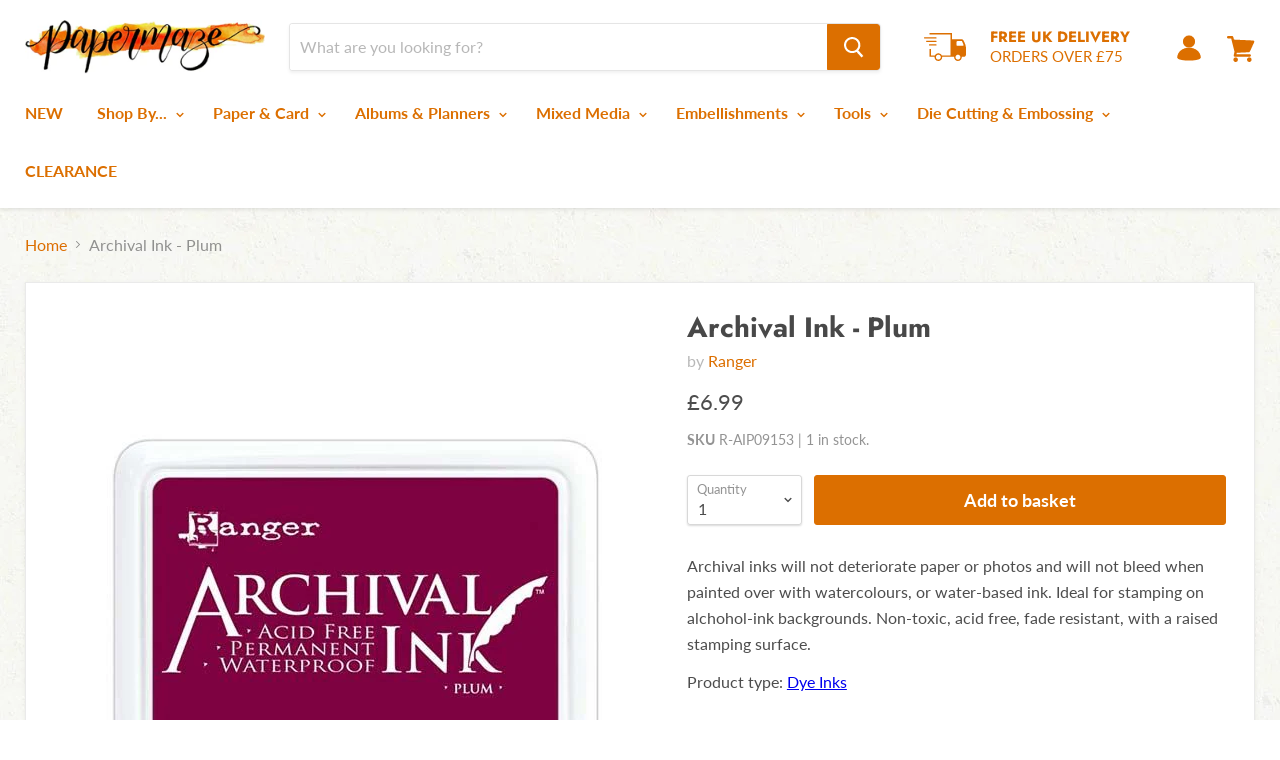

--- FILE ---
content_type: text/html; charset=utf-8
request_url: https://www.papermaze.co.uk/products/archival-ink-plum
body_size: 43831
content:
<!doctype html>
<!--[if IE]> <html class="no-js no-touch ie9" lang="en"> <![endif]-->
<!-- [if !IE]><! -->
<html class="no-js no-touch" lang="en">
  <!-- <![endif] -->
  <head>
    <meta charset="utf-8">
    <meta http-equiv="x-ua-compatible" content="IE=edge">
    
    <script>
      // BOOST: Fix "+" in URL query (should be "%20") before Shopify scripts run
      (function () {
        try {
          // Fix URL parameters before Shopify scripts initialize
          const search = window.location.search;
          if (!search.includes('+')) return;

          // Decode + back to %20 for all parameters
          const fixed = search.replace(/\+/g, '%20');
          if (fixed !== search) {
            const newUrl = window.location.pathname + fixed + window.location.hash;
            // Replace without reloading
            window.history.replaceState(null, '', newUrl);
          }
        } catch (_) {}
      })();
    </script>

    

    <title>Archival Ink - Plum — Papermaze</title>

    
      <meta name="description" content="Archival inks will not deteriorate paper or photos and will not bleed when painted over with watercolours, or water-based ink. Ideal for stamping on alchohol-ink backgrounds. Non-toxic, acid free, fade resistant, with a raised stamping surface.">
    

    
  <link rel="shortcut icon" href="//www.papermaze.co.uk/cdn/shop/files/favicon_32x32.png?v=1614793565" type="image/png">


    <link rel="canonical" href="https://www.papermaze.co.uk/products/archival-ink-plum">
    <meta name="viewport" content="width=device-width">
    <meta name="google-site-verification" content="IKqmHKk_F1wP4jIcBEiBLVTjoC96fUG1H3RVJgcUHfE">
    
    















<meta property="og:site_name" content="Papermaze">
<meta property="og:url" content="https://www.papermaze.co.uk/products/archival-ink-plum">
<meta property="og:title" content="Archival Ink - Plum">
<meta property="og:type" content="website">
<meta property="og:description" content="Archival inks will not deteriorate paper or photos and will not bleed when painted over with watercolours, or water-based ink. Ideal for stamping on alchohol-ink backgrounds. Non-toxic, acid free, fade resistant, with a raised stamping surface.">




    
    
    

    
    
    <meta
      property="og:image"
      content="https://www.papermaze.co.uk/cdn/shop/products/plum_8d198a98-1ac0-4c6b-9af1-d6cefc972b77_1200x1200.jpg?v=1572947382"
    />
    <meta
      property="og:image:secure_url"
      content="https://www.papermaze.co.uk/cdn/shop/products/plum_8d198a98-1ac0-4c6b-9af1-d6cefc972b77_1200x1200.jpg?v=1572947382"
    />
    <meta property="og:image:width" content="1200" />
    <meta property="og:image:height" content="1200" />
    <meta property="og:image:alt" content="Archival Ink - Plum" />
  









  <meta name="twitter:site" content="@papermaze">








<meta name="twitter:title" content="Archival Ink - Plum">
<meta name="twitter:description" content="Archival inks will not deteriorate paper or photos and will not bleed when painted over with watercolours, or water-based ink. Ideal for stamping on alchohol-ink backgrounds. Non-toxic, acid free, fade resistant, with a raised stamping surface.">


    
    
    
      
      
      <meta name="twitter:card" content="summary">
    
    
    <meta
      property="twitter:image"
      content="https://www.papermaze.co.uk/cdn/shop/products/plum_8d198a98-1ac0-4c6b-9af1-d6cefc972b77_1200x1200_crop_center.jpg?v=1572947382"
    />
    <meta property="twitter:image:width" content="1200" />
    <meta property="twitter:image:height" content="1200" />
    <meta property="twitter:image:alt" content="Archival Ink - Plum" />
  



    <script>window.performance && window.performance.mark && window.performance.mark('shopify.content_for_header.start');</script><meta id="shopify-digital-wallet" name="shopify-digital-wallet" content="/26175250/digital_wallets/dialog">
<meta name="shopify-checkout-api-token" content="75db9996659d35292c9ab17d4984921c">
<meta id="in-context-paypal-metadata" data-shop-id="26175250" data-venmo-supported="false" data-environment="production" data-locale="en_US" data-paypal-v4="true" data-currency="GBP">
<link rel="alternate" type="application/json+oembed" href="https://www.papermaze.co.uk/products/archival-ink-plum.oembed">
<script async="async" src="/checkouts/internal/preloads.js?locale=en-GB"></script>
<link rel="preconnect" href="https://shop.app" crossorigin="anonymous">
<script async="async" src="https://shop.app/checkouts/internal/preloads.js?locale=en-GB&shop_id=26175250" crossorigin="anonymous"></script>
<script id="apple-pay-shop-capabilities" type="application/json">{"shopId":26175250,"countryCode":"GB","currencyCode":"GBP","merchantCapabilities":["supports3DS"],"merchantId":"gid:\/\/shopify\/Shop\/26175250","merchantName":"Papermaze","requiredBillingContactFields":["postalAddress","email","phone"],"requiredShippingContactFields":["postalAddress","email","phone"],"shippingType":"shipping","supportedNetworks":["visa","maestro","masterCard","amex","discover","elo"],"total":{"type":"pending","label":"Papermaze","amount":"1.00"},"shopifyPaymentsEnabled":true,"supportsSubscriptions":true}</script>
<script id="shopify-features" type="application/json">{"accessToken":"75db9996659d35292c9ab17d4984921c","betas":["rich-media-storefront-analytics"],"domain":"www.papermaze.co.uk","predictiveSearch":true,"shopId":26175250,"locale":"en"}</script>
<script>var Shopify = Shopify || {};
Shopify.shop = "papermaze.myshopify.com";
Shopify.locale = "en";
Shopify.currency = {"active":"GBP","rate":"1.0"};
Shopify.country = "GB";
Shopify.theme = {"name":"[Boost Oct] Papermaze Theme","id":181072068987,"schema_name":"Papermaze","schema_version":"0.1","theme_store_id":null,"role":"main"};
Shopify.theme.handle = "null";
Shopify.theme.style = {"id":null,"handle":null};
Shopify.cdnHost = "www.papermaze.co.uk/cdn";
Shopify.routes = Shopify.routes || {};
Shopify.routes.root = "/";</script>
<script type="module">!function(o){(o.Shopify=o.Shopify||{}).modules=!0}(window);</script>
<script>!function(o){function n(){var o=[];function n(){o.push(Array.prototype.slice.apply(arguments))}return n.q=o,n}var t=o.Shopify=o.Shopify||{};t.loadFeatures=n(),t.autoloadFeatures=n()}(window);</script>
<script>
  window.ShopifyPay = window.ShopifyPay || {};
  window.ShopifyPay.apiHost = "shop.app\/pay";
  window.ShopifyPay.redirectState = null;
</script>
<script id="shop-js-analytics" type="application/json">{"pageType":"product"}</script>
<script defer="defer" async type="module" src="//www.papermaze.co.uk/cdn/shopifycloud/shop-js/modules/v2/client.init-shop-cart-sync_BApSsMSl.en.esm.js"></script>
<script defer="defer" async type="module" src="//www.papermaze.co.uk/cdn/shopifycloud/shop-js/modules/v2/chunk.common_CBoos6YZ.esm.js"></script>
<script type="module">
  await import("//www.papermaze.co.uk/cdn/shopifycloud/shop-js/modules/v2/client.init-shop-cart-sync_BApSsMSl.en.esm.js");
await import("//www.papermaze.co.uk/cdn/shopifycloud/shop-js/modules/v2/chunk.common_CBoos6YZ.esm.js");

  window.Shopify.SignInWithShop?.initShopCartSync?.({"fedCMEnabled":true,"windoidEnabled":true});

</script>
<script>
  window.Shopify = window.Shopify || {};
  if (!window.Shopify.featureAssets) window.Shopify.featureAssets = {};
  window.Shopify.featureAssets['shop-js'] = {"shop-cart-sync":["modules/v2/client.shop-cart-sync_DJczDl9f.en.esm.js","modules/v2/chunk.common_CBoos6YZ.esm.js"],"init-fed-cm":["modules/v2/client.init-fed-cm_BzwGC0Wi.en.esm.js","modules/v2/chunk.common_CBoos6YZ.esm.js"],"init-windoid":["modules/v2/client.init-windoid_BS26ThXS.en.esm.js","modules/v2/chunk.common_CBoos6YZ.esm.js"],"init-shop-email-lookup-coordinator":["modules/v2/client.init-shop-email-lookup-coordinator_DFwWcvrS.en.esm.js","modules/v2/chunk.common_CBoos6YZ.esm.js"],"shop-cash-offers":["modules/v2/client.shop-cash-offers_DthCPNIO.en.esm.js","modules/v2/chunk.common_CBoos6YZ.esm.js","modules/v2/chunk.modal_Bu1hFZFC.esm.js"],"shop-button":["modules/v2/client.shop-button_D_JX508o.en.esm.js","modules/v2/chunk.common_CBoos6YZ.esm.js"],"shop-toast-manager":["modules/v2/client.shop-toast-manager_tEhgP2F9.en.esm.js","modules/v2/chunk.common_CBoos6YZ.esm.js"],"avatar":["modules/v2/client.avatar_BTnouDA3.en.esm.js"],"pay-button":["modules/v2/client.pay-button_BuNmcIr_.en.esm.js","modules/v2/chunk.common_CBoos6YZ.esm.js"],"init-shop-cart-sync":["modules/v2/client.init-shop-cart-sync_BApSsMSl.en.esm.js","modules/v2/chunk.common_CBoos6YZ.esm.js"],"shop-login-button":["modules/v2/client.shop-login-button_DwLgFT0K.en.esm.js","modules/v2/chunk.common_CBoos6YZ.esm.js","modules/v2/chunk.modal_Bu1hFZFC.esm.js"],"init-customer-accounts-sign-up":["modules/v2/client.init-customer-accounts-sign-up_TlVCiykN.en.esm.js","modules/v2/client.shop-login-button_DwLgFT0K.en.esm.js","modules/v2/chunk.common_CBoos6YZ.esm.js","modules/v2/chunk.modal_Bu1hFZFC.esm.js"],"init-shop-for-new-customer-accounts":["modules/v2/client.init-shop-for-new-customer-accounts_DrjXSI53.en.esm.js","modules/v2/client.shop-login-button_DwLgFT0K.en.esm.js","modules/v2/chunk.common_CBoos6YZ.esm.js","modules/v2/chunk.modal_Bu1hFZFC.esm.js"],"init-customer-accounts":["modules/v2/client.init-customer-accounts_C0Oh2ljF.en.esm.js","modules/v2/client.shop-login-button_DwLgFT0K.en.esm.js","modules/v2/chunk.common_CBoos6YZ.esm.js","modules/v2/chunk.modal_Bu1hFZFC.esm.js"],"shop-follow-button":["modules/v2/client.shop-follow-button_C5D3XtBb.en.esm.js","modules/v2/chunk.common_CBoos6YZ.esm.js","modules/v2/chunk.modal_Bu1hFZFC.esm.js"],"checkout-modal":["modules/v2/client.checkout-modal_8TC_1FUY.en.esm.js","modules/v2/chunk.common_CBoos6YZ.esm.js","modules/v2/chunk.modal_Bu1hFZFC.esm.js"],"lead-capture":["modules/v2/client.lead-capture_D-pmUjp9.en.esm.js","modules/v2/chunk.common_CBoos6YZ.esm.js","modules/v2/chunk.modal_Bu1hFZFC.esm.js"],"shop-login":["modules/v2/client.shop-login_BmtnoEUo.en.esm.js","modules/v2/chunk.common_CBoos6YZ.esm.js","modules/v2/chunk.modal_Bu1hFZFC.esm.js"],"payment-terms":["modules/v2/client.payment-terms_BHOWV7U_.en.esm.js","modules/v2/chunk.common_CBoos6YZ.esm.js","modules/v2/chunk.modal_Bu1hFZFC.esm.js"]};
</script>
<script>(function() {
  var isLoaded = false;
  function asyncLoad() {
    if (isLoaded) return;
    isLoaded = true;
    var urls = ["https:\/\/instafeed.nfcube.com\/cdn\/762d23eb8c1663dafdd3a61ebd364d23.js?shop=papermaze.myshopify.com","https:\/\/d3p29gcwgas9m8.cloudfront.net\/assets\/js\/index.js?shop=papermaze.myshopify.com"];
    for (var i = 0; i < urls.length; i++) {
      var s = document.createElement('script');
      s.type = 'text/javascript';
      s.async = true;
      s.src = urls[i];
      var x = document.getElementsByTagName('script')[0];
      x.parentNode.insertBefore(s, x);
    }
  };
  if(window.attachEvent) {
    window.attachEvent('onload', asyncLoad);
  } else {
    window.addEventListener('load', asyncLoad, false);
  }
})();</script>
<script id="__st">var __st={"a":26175250,"offset":0,"reqid":"ce9070b3-6c69-40d9-b81b-4ad14561934d-1768926690","pageurl":"www.papermaze.co.uk\/products\/archival-ink-plum","u":"05a0175809fe","p":"product","rtyp":"product","rid":4339171557455};</script>
<script>window.ShopifyPaypalV4VisibilityTracking = true;</script>
<script id="captcha-bootstrap">!function(){'use strict';const t='contact',e='account',n='new_comment',o=[[t,t],['blogs',n],['comments',n],[t,'customer']],c=[[e,'customer_login'],[e,'guest_login'],[e,'recover_customer_password'],[e,'create_customer']],r=t=>t.map((([t,e])=>`form[action*='/${t}']:not([data-nocaptcha='true']) input[name='form_type'][value='${e}']`)).join(','),a=t=>()=>t?[...document.querySelectorAll(t)].map((t=>t.form)):[];function s(){const t=[...o],e=r(t);return a(e)}const i='password',u='form_key',d=['recaptcha-v3-token','g-recaptcha-response','h-captcha-response',i],f=()=>{try{return window.sessionStorage}catch{return}},m='__shopify_v',_=t=>t.elements[u];function p(t,e,n=!1){try{const o=window.sessionStorage,c=JSON.parse(o.getItem(e)),{data:r}=function(t){const{data:e,action:n}=t;return t[m]||n?{data:e,action:n}:{data:t,action:n}}(c);for(const[e,n]of Object.entries(r))t.elements[e]&&(t.elements[e].value=n);n&&o.removeItem(e)}catch(o){console.error('form repopulation failed',{error:o})}}const l='form_type',E='cptcha';function T(t){t.dataset[E]=!0}const w=window,h=w.document,L='Shopify',v='ce_forms',y='captcha';let A=!1;((t,e)=>{const n=(g='f06e6c50-85a8-45c8-87d0-21a2b65856fe',I='https://cdn.shopify.com/shopifycloud/storefront-forms-hcaptcha/ce_storefront_forms_captcha_hcaptcha.v1.5.2.iife.js',D={infoText:'Protected by hCaptcha',privacyText:'Privacy',termsText:'Terms'},(t,e,n)=>{const o=w[L][v],c=o.bindForm;if(c)return c(t,g,e,D).then(n);var r;o.q.push([[t,g,e,D],n]),r=I,A||(h.body.append(Object.assign(h.createElement('script'),{id:'captcha-provider',async:!0,src:r})),A=!0)});var g,I,D;w[L]=w[L]||{},w[L][v]=w[L][v]||{},w[L][v].q=[],w[L][y]=w[L][y]||{},w[L][y].protect=function(t,e){n(t,void 0,e),T(t)},Object.freeze(w[L][y]),function(t,e,n,w,h,L){const[v,y,A,g]=function(t,e,n){const i=e?o:[],u=t?c:[],d=[...i,...u],f=r(d),m=r(i),_=r(d.filter((([t,e])=>n.includes(e))));return[a(f),a(m),a(_),s()]}(w,h,L),I=t=>{const e=t.target;return e instanceof HTMLFormElement?e:e&&e.form},D=t=>v().includes(t);t.addEventListener('submit',(t=>{const e=I(t);if(!e)return;const n=D(e)&&!e.dataset.hcaptchaBound&&!e.dataset.recaptchaBound,o=_(e),c=g().includes(e)&&(!o||!o.value);(n||c)&&t.preventDefault(),c&&!n&&(function(t){try{if(!f())return;!function(t){const e=f();if(!e)return;const n=_(t);if(!n)return;const o=n.value;o&&e.removeItem(o)}(t);const e=Array.from(Array(32),(()=>Math.random().toString(36)[2])).join('');!function(t,e){_(t)||t.append(Object.assign(document.createElement('input'),{type:'hidden',name:u})),t.elements[u].value=e}(t,e),function(t,e){const n=f();if(!n)return;const o=[...t.querySelectorAll(`input[type='${i}']`)].map((({name:t})=>t)),c=[...d,...o],r={};for(const[a,s]of new FormData(t).entries())c.includes(a)||(r[a]=s);n.setItem(e,JSON.stringify({[m]:1,action:t.action,data:r}))}(t,e)}catch(e){console.error('failed to persist form',e)}}(e),e.submit())}));const S=(t,e)=>{t&&!t.dataset[E]&&(n(t,e.some((e=>e===t))),T(t))};for(const o of['focusin','change'])t.addEventListener(o,(t=>{const e=I(t);D(e)&&S(e,y())}));const B=e.get('form_key'),M=e.get(l),P=B&&M;t.addEventListener('DOMContentLoaded',(()=>{const t=y();if(P)for(const e of t)e.elements[l].value===M&&p(e,B);[...new Set([...A(),...v().filter((t=>'true'===t.dataset.shopifyCaptcha))])].forEach((e=>S(e,t)))}))}(h,new URLSearchParams(w.location.search),n,t,e,['guest_login'])})(!0,!0)}();</script>
<script integrity="sha256-4kQ18oKyAcykRKYeNunJcIwy7WH5gtpwJnB7kiuLZ1E=" data-source-attribution="shopify.loadfeatures" defer="defer" src="//www.papermaze.co.uk/cdn/shopifycloud/storefront/assets/storefront/load_feature-a0a9edcb.js" crossorigin="anonymous"></script>
<script crossorigin="anonymous" defer="defer" src="//www.papermaze.co.uk/cdn/shopifycloud/storefront/assets/shopify_pay/storefront-65b4c6d7.js?v=20250812"></script>
<script data-source-attribution="shopify.dynamic_checkout.dynamic.init">var Shopify=Shopify||{};Shopify.PaymentButton=Shopify.PaymentButton||{isStorefrontPortableWallets:!0,init:function(){window.Shopify.PaymentButton.init=function(){};var t=document.createElement("script");t.src="https://www.papermaze.co.uk/cdn/shopifycloud/portable-wallets/latest/portable-wallets.en.js",t.type="module",document.head.appendChild(t)}};
</script>
<script data-source-attribution="shopify.dynamic_checkout.buyer_consent">
  function portableWalletsHideBuyerConsent(e){var t=document.getElementById("shopify-buyer-consent"),n=document.getElementById("shopify-subscription-policy-button");t&&n&&(t.classList.add("hidden"),t.setAttribute("aria-hidden","true"),n.removeEventListener("click",e))}function portableWalletsShowBuyerConsent(e){var t=document.getElementById("shopify-buyer-consent"),n=document.getElementById("shopify-subscription-policy-button");t&&n&&(t.classList.remove("hidden"),t.removeAttribute("aria-hidden"),n.addEventListener("click",e))}window.Shopify?.PaymentButton&&(window.Shopify.PaymentButton.hideBuyerConsent=portableWalletsHideBuyerConsent,window.Shopify.PaymentButton.showBuyerConsent=portableWalletsShowBuyerConsent);
</script>
<script data-source-attribution="shopify.dynamic_checkout.cart.bootstrap">document.addEventListener("DOMContentLoaded",(function(){function t(){return document.querySelector("shopify-accelerated-checkout-cart, shopify-accelerated-checkout")}if(t())Shopify.PaymentButton.init();else{new MutationObserver((function(e,n){t()&&(Shopify.PaymentButton.init(),n.disconnect())})).observe(document.body,{childList:!0,subtree:!0})}}));
</script>
<link id="shopify-accelerated-checkout-styles" rel="stylesheet" media="screen" href="https://www.papermaze.co.uk/cdn/shopifycloud/portable-wallets/latest/accelerated-checkout-backwards-compat.css" crossorigin="anonymous">
<style id="shopify-accelerated-checkout-cart">
        #shopify-buyer-consent {
  margin-top: 1em;
  display: inline-block;
  width: 100%;
}

#shopify-buyer-consent.hidden {
  display: none;
}

#shopify-subscription-policy-button {
  background: none;
  border: none;
  padding: 0;
  text-decoration: underline;
  font-size: inherit;
  cursor: pointer;
}

#shopify-subscription-policy-button::before {
  box-shadow: none;
}

      </style>

<script>window.performance && window.performance.mark && window.performance.mark('shopify.content_for_header.end');</script>

    <script>
      document.documentElement.className = document.documentElement.className.replace(/\bno-js\b/, 'js');
      if (window.Shopify && window.Shopify.designMode) document.documentElement.className += ' in-theme-editor';
      if ('ontouchstart' in window || (window.DocumentTouch && document instanceof DocumentTouch))
        document.documentElement.className = document.documentElement.className.replace(/\bno-touch\b/, 'has-touch');
    </script>

    <link href="//www.papermaze.co.uk/cdn/shop/t/17/assets/theme.scss.css?v=63804978903733485651762584487" rel="stylesheet" type="text/css" media="all" />
    <!-- begin-bc-sf-filter-css -->
    <style data-id="bc-sf-filter-style" type="text/css">
      #bc-sf-filter-options-wrapper .bc-sf-filter-option-block .bc-sf-filter-block-title h3,
      #bc-sf-filter-tree-h .bc-sf-filter-option-block .bc-sf-filter-block-title a {}
      #bc-sf-filter-options-wrapper .bc-sf-filter-option-block .bc-sf-filter-block-content ul li a,
      #bc-sf-filter-tree-h .bc-sf-filter-option-block .bc-sf-filter-block-content ul li a {}
      #bc-sf-filter-tree-mobile button {}
    </style><link href="//www.papermaze.co.uk/cdn/shop/t/17/assets/bc-sf-filter.scss.css?v=105543854551669358331761556573" rel="stylesheet" type="text/css" media="all" />
<!--start-bc-al-css--><!--end-bc-al-css-->

<!-- Start Widgets Slider CSS --><link href="//www.papermaze.co.uk/cdn/shop/t/17/assets/bc-widget-slider.scss.css?v=2543438864943775971761554424" rel="stylesheet" type="text/css" media="all" />
<!-- End Widgets Slider CSS -->

    <!-- end-bc-sf-filter-css -->
  <link href="https://monorail-edge.shopifysvc.com" rel="dns-prefetch">
<script>(function(){if ("sendBeacon" in navigator && "performance" in window) {try {var session_token_from_headers = performance.getEntriesByType('navigation')[0].serverTiming.find(x => x.name == '_s').description;} catch {var session_token_from_headers = undefined;}var session_cookie_matches = document.cookie.match(/_shopify_s=([^;]*)/);var session_token_from_cookie = session_cookie_matches && session_cookie_matches.length === 2 ? session_cookie_matches[1] : "";var session_token = session_token_from_headers || session_token_from_cookie || "";function handle_abandonment_event(e) {var entries = performance.getEntries().filter(function(entry) {return /monorail-edge.shopifysvc.com/.test(entry.name);});if (!window.abandonment_tracked && entries.length === 0) {window.abandonment_tracked = true;var currentMs = Date.now();var navigation_start = performance.timing.navigationStart;var payload = {shop_id: 26175250,url: window.location.href,navigation_start,duration: currentMs - navigation_start,session_token,page_type: "product"};window.navigator.sendBeacon("https://monorail-edge.shopifysvc.com/v1/produce", JSON.stringify({schema_id: "online_store_buyer_site_abandonment/1.1",payload: payload,metadata: {event_created_at_ms: currentMs,event_sent_at_ms: currentMs}}));}}window.addEventListener('pagehide', handle_abandonment_event);}}());</script>
<script id="web-pixels-manager-setup">(function e(e,d,r,n,o){if(void 0===o&&(o={}),!Boolean(null===(a=null===(i=window.Shopify)||void 0===i?void 0:i.analytics)||void 0===a?void 0:a.replayQueue)){var i,a;window.Shopify=window.Shopify||{};var t=window.Shopify;t.analytics=t.analytics||{};var s=t.analytics;s.replayQueue=[],s.publish=function(e,d,r){return s.replayQueue.push([e,d,r]),!0};try{self.performance.mark("wpm:start")}catch(e){}var l=function(){var e={modern:/Edge?\/(1{2}[4-9]|1[2-9]\d|[2-9]\d{2}|\d{4,})\.\d+(\.\d+|)|Firefox\/(1{2}[4-9]|1[2-9]\d|[2-9]\d{2}|\d{4,})\.\d+(\.\d+|)|Chrom(ium|e)\/(9{2}|\d{3,})\.\d+(\.\d+|)|(Maci|X1{2}).+ Version\/(15\.\d+|(1[6-9]|[2-9]\d|\d{3,})\.\d+)([,.]\d+|)( \(\w+\)|)( Mobile\/\w+|) Safari\/|Chrome.+OPR\/(9{2}|\d{3,})\.\d+\.\d+|(CPU[ +]OS|iPhone[ +]OS|CPU[ +]iPhone|CPU IPhone OS|CPU iPad OS)[ +]+(15[._]\d+|(1[6-9]|[2-9]\d|\d{3,})[._]\d+)([._]\d+|)|Android:?[ /-](13[3-9]|1[4-9]\d|[2-9]\d{2}|\d{4,})(\.\d+|)(\.\d+|)|Android.+Firefox\/(13[5-9]|1[4-9]\d|[2-9]\d{2}|\d{4,})\.\d+(\.\d+|)|Android.+Chrom(ium|e)\/(13[3-9]|1[4-9]\d|[2-9]\d{2}|\d{4,})\.\d+(\.\d+|)|SamsungBrowser\/([2-9]\d|\d{3,})\.\d+/,legacy:/Edge?\/(1[6-9]|[2-9]\d|\d{3,})\.\d+(\.\d+|)|Firefox\/(5[4-9]|[6-9]\d|\d{3,})\.\d+(\.\d+|)|Chrom(ium|e)\/(5[1-9]|[6-9]\d|\d{3,})\.\d+(\.\d+|)([\d.]+$|.*Safari\/(?![\d.]+ Edge\/[\d.]+$))|(Maci|X1{2}).+ Version\/(10\.\d+|(1[1-9]|[2-9]\d|\d{3,})\.\d+)([,.]\d+|)( \(\w+\)|)( Mobile\/\w+|) Safari\/|Chrome.+OPR\/(3[89]|[4-9]\d|\d{3,})\.\d+\.\d+|(CPU[ +]OS|iPhone[ +]OS|CPU[ +]iPhone|CPU IPhone OS|CPU iPad OS)[ +]+(10[._]\d+|(1[1-9]|[2-9]\d|\d{3,})[._]\d+)([._]\d+|)|Android:?[ /-](13[3-9]|1[4-9]\d|[2-9]\d{2}|\d{4,})(\.\d+|)(\.\d+|)|Mobile Safari.+OPR\/([89]\d|\d{3,})\.\d+\.\d+|Android.+Firefox\/(13[5-9]|1[4-9]\d|[2-9]\d{2}|\d{4,})\.\d+(\.\d+|)|Android.+Chrom(ium|e)\/(13[3-9]|1[4-9]\d|[2-9]\d{2}|\d{4,})\.\d+(\.\d+|)|Android.+(UC? ?Browser|UCWEB|U3)[ /]?(15\.([5-9]|\d{2,})|(1[6-9]|[2-9]\d|\d{3,})\.\d+)\.\d+|SamsungBrowser\/(5\.\d+|([6-9]|\d{2,})\.\d+)|Android.+MQ{2}Browser\/(14(\.(9|\d{2,})|)|(1[5-9]|[2-9]\d|\d{3,})(\.\d+|))(\.\d+|)|K[Aa][Ii]OS\/(3\.\d+|([4-9]|\d{2,})\.\d+)(\.\d+|)/},d=e.modern,r=e.legacy,n=navigator.userAgent;return n.match(d)?"modern":n.match(r)?"legacy":"unknown"}(),u="modern"===l?"modern":"legacy",c=(null!=n?n:{modern:"",legacy:""})[u],f=function(e){return[e.baseUrl,"/wpm","/b",e.hashVersion,"modern"===e.buildTarget?"m":"l",".js"].join("")}({baseUrl:d,hashVersion:r,buildTarget:u}),m=function(e){var d=e.version,r=e.bundleTarget,n=e.surface,o=e.pageUrl,i=e.monorailEndpoint;return{emit:function(e){var a=e.status,t=e.errorMsg,s=(new Date).getTime(),l=JSON.stringify({metadata:{event_sent_at_ms:s},events:[{schema_id:"web_pixels_manager_load/3.1",payload:{version:d,bundle_target:r,page_url:o,status:a,surface:n,error_msg:t},metadata:{event_created_at_ms:s}}]});if(!i)return console&&console.warn&&console.warn("[Web Pixels Manager] No Monorail endpoint provided, skipping logging."),!1;try{return self.navigator.sendBeacon.bind(self.navigator)(i,l)}catch(e){}var u=new XMLHttpRequest;try{return u.open("POST",i,!0),u.setRequestHeader("Content-Type","text/plain"),u.send(l),!0}catch(e){return console&&console.warn&&console.warn("[Web Pixels Manager] Got an unhandled error while logging to Monorail."),!1}}}}({version:r,bundleTarget:l,surface:e.surface,pageUrl:self.location.href,monorailEndpoint:e.monorailEndpoint});try{o.browserTarget=l,function(e){var d=e.src,r=e.async,n=void 0===r||r,o=e.onload,i=e.onerror,a=e.sri,t=e.scriptDataAttributes,s=void 0===t?{}:t,l=document.createElement("script"),u=document.querySelector("head"),c=document.querySelector("body");if(l.async=n,l.src=d,a&&(l.integrity=a,l.crossOrigin="anonymous"),s)for(var f in s)if(Object.prototype.hasOwnProperty.call(s,f))try{l.dataset[f]=s[f]}catch(e){}if(o&&l.addEventListener("load",o),i&&l.addEventListener("error",i),u)u.appendChild(l);else{if(!c)throw new Error("Did not find a head or body element to append the script");c.appendChild(l)}}({src:f,async:!0,onload:function(){if(!function(){var e,d;return Boolean(null===(d=null===(e=window.Shopify)||void 0===e?void 0:e.analytics)||void 0===d?void 0:d.initialized)}()){var d=window.webPixelsManager.init(e)||void 0;if(d){var r=window.Shopify.analytics;r.replayQueue.forEach((function(e){var r=e[0],n=e[1],o=e[2];d.publishCustomEvent(r,n,o)})),r.replayQueue=[],r.publish=d.publishCustomEvent,r.visitor=d.visitor,r.initialized=!0}}},onerror:function(){return m.emit({status:"failed",errorMsg:"".concat(f," has failed to load")})},sri:function(e){var d=/^sha384-[A-Za-z0-9+/=]+$/;return"string"==typeof e&&d.test(e)}(c)?c:"",scriptDataAttributes:o}),m.emit({status:"loading"})}catch(e){m.emit({status:"failed",errorMsg:(null==e?void 0:e.message)||"Unknown error"})}}})({shopId: 26175250,storefrontBaseUrl: "https://www.papermaze.co.uk",extensionsBaseUrl: "https://extensions.shopifycdn.com/cdn/shopifycloud/web-pixels-manager",monorailEndpoint: "https://monorail-edge.shopifysvc.com/unstable/produce_batch",surface: "storefront-renderer",enabledBetaFlags: ["2dca8a86"],webPixelsConfigList: [{"id":"310149199","configuration":"{\"config\":\"{\\\"pixel_id\\\":\\\"G-RTRGW67MYN\\\",\\\"gtag_events\\\":[{\\\"type\\\":\\\"begin_checkout\\\",\\\"action_label\\\":\\\"G-RTRGW67MYN\\\"},{\\\"type\\\":\\\"search\\\",\\\"action_label\\\":\\\"G-RTRGW67MYN\\\"},{\\\"type\\\":\\\"view_item\\\",\\\"action_label\\\":\\\"G-RTRGW67MYN\\\"},{\\\"type\\\":\\\"purchase\\\",\\\"action_label\\\":\\\"G-RTRGW67MYN\\\"},{\\\"type\\\":\\\"page_view\\\",\\\"action_label\\\":\\\"G-RTRGW67MYN\\\"},{\\\"type\\\":\\\"add_payment_info\\\",\\\"action_label\\\":\\\"G-RTRGW67MYN\\\"},{\\\"type\\\":\\\"add_to_cart\\\",\\\"action_label\\\":\\\"G-RTRGW67MYN\\\"}],\\\"enable_monitoring_mode\\\":false}\"}","eventPayloadVersion":"v1","runtimeContext":"OPEN","scriptVersion":"b2a88bafab3e21179ed38636efcd8a93","type":"APP","apiClientId":1780363,"privacyPurposes":[],"dataSharingAdjustments":{"protectedCustomerApprovalScopes":["read_customer_address","read_customer_email","read_customer_name","read_customer_personal_data","read_customer_phone"]}},{"id":"shopify-app-pixel","configuration":"{}","eventPayloadVersion":"v1","runtimeContext":"STRICT","scriptVersion":"0450","apiClientId":"shopify-pixel","type":"APP","privacyPurposes":["ANALYTICS","MARKETING"]},{"id":"shopify-custom-pixel","eventPayloadVersion":"v1","runtimeContext":"LAX","scriptVersion":"0450","apiClientId":"shopify-pixel","type":"CUSTOM","privacyPurposes":["ANALYTICS","MARKETING"]}],isMerchantRequest: false,initData: {"shop":{"name":"Papermaze","paymentSettings":{"currencyCode":"GBP"},"myshopifyDomain":"papermaze.myshopify.com","countryCode":"GB","storefrontUrl":"https:\/\/www.papermaze.co.uk"},"customer":null,"cart":null,"checkout":null,"productVariants":[{"price":{"amount":6.99,"currencyCode":"GBP"},"product":{"title":"Archival Ink - Plum","vendor":"Ranger","id":"4339171557455","untranslatedTitle":"Archival Ink - Plum","url":"\/products\/archival-ink-plum","type":"Dye Inks"},"id":"31135160729679","image":{"src":"\/\/www.papermaze.co.uk\/cdn\/shop\/products\/plum_8d198a98-1ac0-4c6b-9af1-d6cefc972b77.jpg?v=1572947382"},"sku":"R-AIP09153","title":"Default Title","untranslatedTitle":"Default Title"}],"purchasingCompany":null},},"https://www.papermaze.co.uk/cdn","fcfee988w5aeb613cpc8e4bc33m6693e112",{"modern":"","legacy":""},{"shopId":"26175250","storefrontBaseUrl":"https:\/\/www.papermaze.co.uk","extensionBaseUrl":"https:\/\/extensions.shopifycdn.com\/cdn\/shopifycloud\/web-pixels-manager","surface":"storefront-renderer","enabledBetaFlags":"[\"2dca8a86\"]","isMerchantRequest":"false","hashVersion":"fcfee988w5aeb613cpc8e4bc33m6693e112","publish":"custom","events":"[[\"page_viewed\",{}],[\"product_viewed\",{\"productVariant\":{\"price\":{\"amount\":6.99,\"currencyCode\":\"GBP\"},\"product\":{\"title\":\"Archival Ink - Plum\",\"vendor\":\"Ranger\",\"id\":\"4339171557455\",\"untranslatedTitle\":\"Archival Ink - Plum\",\"url\":\"\/products\/archival-ink-plum\",\"type\":\"Dye Inks\"},\"id\":\"31135160729679\",\"image\":{\"src\":\"\/\/www.papermaze.co.uk\/cdn\/shop\/products\/plum_8d198a98-1ac0-4c6b-9af1-d6cefc972b77.jpg?v=1572947382\"},\"sku\":\"R-AIP09153\",\"title\":\"Default Title\",\"untranslatedTitle\":\"Default Title\"}}]]"});</script><script>
  window.ShopifyAnalytics = window.ShopifyAnalytics || {};
  window.ShopifyAnalytics.meta = window.ShopifyAnalytics.meta || {};
  window.ShopifyAnalytics.meta.currency = 'GBP';
  var meta = {"product":{"id":4339171557455,"gid":"gid:\/\/shopify\/Product\/4339171557455","vendor":"Ranger","type":"Dye Inks","handle":"archival-ink-plum","variants":[{"id":31135160729679,"price":699,"name":"Archival Ink - Plum","public_title":null,"sku":"R-AIP09153"}],"remote":false},"page":{"pageType":"product","resourceType":"product","resourceId":4339171557455,"requestId":"ce9070b3-6c69-40d9-b81b-4ad14561934d-1768926690"}};
  for (var attr in meta) {
    window.ShopifyAnalytics.meta[attr] = meta[attr];
  }
</script>
<script class="analytics">
  (function () {
    var customDocumentWrite = function(content) {
      var jquery = null;

      if (window.jQuery) {
        jquery = window.jQuery;
      } else if (window.Checkout && window.Checkout.$) {
        jquery = window.Checkout.$;
      }

      if (jquery) {
        jquery('body').append(content);
      }
    };

    var hasLoggedConversion = function(token) {
      if (token) {
        return document.cookie.indexOf('loggedConversion=' + token) !== -1;
      }
      return false;
    }

    var setCookieIfConversion = function(token) {
      if (token) {
        var twoMonthsFromNow = new Date(Date.now());
        twoMonthsFromNow.setMonth(twoMonthsFromNow.getMonth() + 2);

        document.cookie = 'loggedConversion=' + token + '; expires=' + twoMonthsFromNow;
      }
    }

    var trekkie = window.ShopifyAnalytics.lib = window.trekkie = window.trekkie || [];
    if (trekkie.integrations) {
      return;
    }
    trekkie.methods = [
      'identify',
      'page',
      'ready',
      'track',
      'trackForm',
      'trackLink'
    ];
    trekkie.factory = function(method) {
      return function() {
        var args = Array.prototype.slice.call(arguments);
        args.unshift(method);
        trekkie.push(args);
        return trekkie;
      };
    };
    for (var i = 0; i < trekkie.methods.length; i++) {
      var key = trekkie.methods[i];
      trekkie[key] = trekkie.factory(key);
    }
    trekkie.load = function(config) {
      trekkie.config = config || {};
      trekkie.config.initialDocumentCookie = document.cookie;
      var first = document.getElementsByTagName('script')[0];
      var script = document.createElement('script');
      script.type = 'text/javascript';
      script.onerror = function(e) {
        var scriptFallback = document.createElement('script');
        scriptFallback.type = 'text/javascript';
        scriptFallback.onerror = function(error) {
                var Monorail = {
      produce: function produce(monorailDomain, schemaId, payload) {
        var currentMs = new Date().getTime();
        var event = {
          schema_id: schemaId,
          payload: payload,
          metadata: {
            event_created_at_ms: currentMs,
            event_sent_at_ms: currentMs
          }
        };
        return Monorail.sendRequest("https://" + monorailDomain + "/v1/produce", JSON.stringify(event));
      },
      sendRequest: function sendRequest(endpointUrl, payload) {
        // Try the sendBeacon API
        if (window && window.navigator && typeof window.navigator.sendBeacon === 'function' && typeof window.Blob === 'function' && !Monorail.isIos12()) {
          var blobData = new window.Blob([payload], {
            type: 'text/plain'
          });

          if (window.navigator.sendBeacon(endpointUrl, blobData)) {
            return true;
          } // sendBeacon was not successful

        } // XHR beacon

        var xhr = new XMLHttpRequest();

        try {
          xhr.open('POST', endpointUrl);
          xhr.setRequestHeader('Content-Type', 'text/plain');
          xhr.send(payload);
        } catch (e) {
          console.log(e);
        }

        return false;
      },
      isIos12: function isIos12() {
        return window.navigator.userAgent.lastIndexOf('iPhone; CPU iPhone OS 12_') !== -1 || window.navigator.userAgent.lastIndexOf('iPad; CPU OS 12_') !== -1;
      }
    };
    Monorail.produce('monorail-edge.shopifysvc.com',
      'trekkie_storefront_load_errors/1.1',
      {shop_id: 26175250,
      theme_id: 181072068987,
      app_name: "storefront",
      context_url: window.location.href,
      source_url: "//www.papermaze.co.uk/cdn/s/trekkie.storefront.cd680fe47e6c39ca5d5df5f0a32d569bc48c0f27.min.js"});

        };
        scriptFallback.async = true;
        scriptFallback.src = '//www.papermaze.co.uk/cdn/s/trekkie.storefront.cd680fe47e6c39ca5d5df5f0a32d569bc48c0f27.min.js';
        first.parentNode.insertBefore(scriptFallback, first);
      };
      script.async = true;
      script.src = '//www.papermaze.co.uk/cdn/s/trekkie.storefront.cd680fe47e6c39ca5d5df5f0a32d569bc48c0f27.min.js';
      first.parentNode.insertBefore(script, first);
    };
    trekkie.load(
      {"Trekkie":{"appName":"storefront","development":false,"defaultAttributes":{"shopId":26175250,"isMerchantRequest":null,"themeId":181072068987,"themeCityHash":"13321063094518906501","contentLanguage":"en","currency":"GBP","eventMetadataId":"51f11b52-e5b9-420a-a7b1-49e681cd8708"},"isServerSideCookieWritingEnabled":true,"monorailRegion":"shop_domain","enabledBetaFlags":["65f19447"]},"Session Attribution":{},"S2S":{"facebookCapiEnabled":false,"source":"trekkie-storefront-renderer","apiClientId":580111}}
    );

    var loaded = false;
    trekkie.ready(function() {
      if (loaded) return;
      loaded = true;

      window.ShopifyAnalytics.lib = window.trekkie;

      var originalDocumentWrite = document.write;
      document.write = customDocumentWrite;
      try { window.ShopifyAnalytics.merchantGoogleAnalytics.call(this); } catch(error) {};
      document.write = originalDocumentWrite;

      window.ShopifyAnalytics.lib.page(null,{"pageType":"product","resourceType":"product","resourceId":4339171557455,"requestId":"ce9070b3-6c69-40d9-b81b-4ad14561934d-1768926690","shopifyEmitted":true});

      var match = window.location.pathname.match(/checkouts\/(.+)\/(thank_you|post_purchase)/)
      var token = match? match[1]: undefined;
      if (!hasLoggedConversion(token)) {
        setCookieIfConversion(token);
        window.ShopifyAnalytics.lib.track("Viewed Product",{"currency":"GBP","variantId":31135160729679,"productId":4339171557455,"productGid":"gid:\/\/shopify\/Product\/4339171557455","name":"Archival Ink - Plum","price":"6.99","sku":"R-AIP09153","brand":"Ranger","variant":null,"category":"Dye Inks","nonInteraction":true,"remote":false},undefined,undefined,{"shopifyEmitted":true});
      window.ShopifyAnalytics.lib.track("monorail:\/\/trekkie_storefront_viewed_product\/1.1",{"currency":"GBP","variantId":31135160729679,"productId":4339171557455,"productGid":"gid:\/\/shopify\/Product\/4339171557455","name":"Archival Ink - Plum","price":"6.99","sku":"R-AIP09153","brand":"Ranger","variant":null,"category":"Dye Inks","nonInteraction":true,"remote":false,"referer":"https:\/\/www.papermaze.co.uk\/products\/archival-ink-plum"});
      }
    });


        var eventsListenerScript = document.createElement('script');
        eventsListenerScript.async = true;
        eventsListenerScript.src = "//www.papermaze.co.uk/cdn/shopifycloud/storefront/assets/shop_events_listener-3da45d37.js";
        document.getElementsByTagName('head')[0].appendChild(eventsListenerScript);

})();</script>
  <script>
  if (!window.ga || (window.ga && typeof window.ga !== 'function')) {
    window.ga = function ga() {
      (window.ga.q = window.ga.q || []).push(arguments);
      if (window.Shopify && window.Shopify.analytics && typeof window.Shopify.analytics.publish === 'function') {
        window.Shopify.analytics.publish("ga_stub_called", {}, {sendTo: "google_osp_migration"});
      }
      console.error("Shopify's Google Analytics stub called with:", Array.from(arguments), "\nSee https://help.shopify.com/manual/promoting-marketing/pixels/pixel-migration#google for more information.");
    };
    if (window.Shopify && window.Shopify.analytics && typeof window.Shopify.analytics.publish === 'function') {
      window.Shopify.analytics.publish("ga_stub_initialized", {}, {sendTo: "google_osp_migration"});
    }
  }
</script>
<script
  defer
  src="https://www.papermaze.co.uk/cdn/shopifycloud/perf-kit/shopify-perf-kit-3.0.4.min.js"
  data-application="storefront-renderer"
  data-shop-id="26175250"
  data-render-region="gcp-us-east1"
  data-page-type="product"
  data-theme-instance-id="181072068987"
  data-theme-name="Papermaze"
  data-theme-version="0.1"
  data-monorail-region="shop_domain"
  data-resource-timing-sampling-rate="10"
  data-shs="true"
  data-shs-beacon="true"
  data-shs-export-with-fetch="true"
  data-shs-logs-sample-rate="1"
  data-shs-beacon-endpoint="https://www.papermaze.co.uk/api/collect"
></script>
</head>

  <body>
    <!-- Google Tag Manager (noscript) -->
    <noscript
      ><iframe
        src="https://www.googletagmanager.com/ns.html?id=GTM-NJ2FT4K"
        height="0"
        width="0"
        style="display:none;visibility:hidden"
      ></iframe
    ></noscript>
    <!-- End Google Tag Manager (noscript) -->

    <div id="shopify-section-static-header" class="shopify-section site-header-wrapper"><script
  type="application/json"
  data-section-id="static-header"
  data-section-type="static-header"
  data-section-data>
  {
    "settings": {
      "sticky_header": true,
      "live_search": {
        "enable": false,
        "enable_images": false,
        "enable_content": false,
        "money_format": "£{{amount}}",
        "context": {
          "view_all_results": "View all results",
          "view_all_products": "View all products",
          "content_results": {
            "title": "Pages \u0026amp; Posts",
            "no_results": "No results."
          },
          "no_results_products": {
            "title": "No products for “*terms*”.",
            "message": "Sorry, we couldn’t find any matches."
          }
        }
      }
    },
    "currency": {
      "enable": false,
      "shop_currency": "GBP",
      "default_currency": "GBP",
      "display_format": "money_format",
      "money_format": "£{{amount}}",
      "money_format_no_currency": "£{{amount}}",
      "money_format_currency": "£{{amount}} GBP"
    }
  }
</script>

<style>
  .announcement-bar {
    color: #ffffff;
    background: #fe1616;
  }
</style>










<section
  class="site-header"
  data-site-header-main
  data-site-header-sticky>
  <div class="site-header-menu-toggle">
    <a class="site-header-menu-toggle--button" href="#" data-menu-toggle>
      <span class="toggle-icon--bar toggle-icon--bar-top"></span>
      <span class="toggle-icon--bar toggle-icon--bar-middle"></span>
      <span class="toggle-icon--bar toggle-icon--bar-bottom"></span>
      <span class="show-for-sr">Menu</span>
    </a>
  </div>

  <div
    class="
      site-header-main
      
        small-promo-enabled
      
    "
  >
    <div class="site-header-logo">
      <a
        class="site-logo"
        href="/">
        
          
          
          
          
          

          

          

  

  <img
    src="//www.papermaze.co.uk/cdn/shop/files/Papermaze-Scrapbooking_300x67.png?v=1614789455"
    alt=""

    
      data-rimg
      srcset="//www.papermaze.co.uk/cdn/shop/files/Papermaze-Scrapbooking_300x67.png?v=1614789455 1x"
    

    class="site-logo-image"
    style="
            max-width: 240px;
            max-height: 70px;
          "
    
  >




        
      </a>
    </div>

    



<div class="live-search" data-live-search>
  <form
    class="live-search-form form-fields-inline"
    action="/search"
    method="get"
    data-live-search-form>
    <input type="hidden" name="type" value="product">
    <div class="form-field no-label">
      <input
        class="form-field-input live-search-form-field"
        type="text"
        name="q"
        aria-label="Search"
        placeholder="What are you looking for?"
        
        autocomplete="off"
        data-live-search-input>
      <button
        class="live-search-takeover-cancel"
        type="button"
        data-live-search-takeover-cancel>
        Cancel
      </button>

      <button
        class="live-search-button button-primary"
        type="submit"
        aria-label="Search"
        data-live-search-submit
      >
        <span class="search-icon search-icon--inactive">
          <svg
  aria-hidden="true"
  focusable="false"
  role="presentation"
  xmlns="http://www.w3.org/2000/svg"
  width="20"
  height="21"
  viewBox="0 0 20 21"
>
  <path fill="currentColor" fill-rule="evenodd" d="M12.514 14.906a8.264 8.264 0 0 1-4.322 1.21C3.668 16.116 0 12.513 0 8.07 0 3.626 3.668.023 8.192.023c4.525 0 8.193 3.603 8.193 8.047 0 2.033-.769 3.89-2.035 5.307l4.999 5.552-1.775 1.597-5.06-5.62zm-4.322-.843c3.37 0 6.102-2.684 6.102-5.993 0-3.31-2.732-5.994-6.102-5.994S2.09 4.76 2.09 8.07c0 3.31 2.732 5.993 6.102 5.993z"/>
</svg>
        </span>
        <span class="search-icon search-icon--active">
          <svg
  aria-hidden="true"
  focusable="false"
  role="presentation"
  width="26"
  height="26"
  viewBox="0 0 26 26"
  xmlns="http://www.w3.org/2000/svg"
>
  <g fill-rule="nonzero" fill="currentColor">
    <path d="M13 26C5.82 26 0 20.18 0 13S5.82 0 13 0s13 5.82 13 13-5.82 13-13 13zm0-3.852a9.148 9.148 0 1 0 0-18.296 9.148 9.148 0 0 0 0 18.296z" opacity=".29"/><path d="M13 26c7.18 0 13-5.82 13-13a1.926 1.926 0 0 0-3.852 0A9.148 9.148 0 0 1 13 22.148 1.926 1.926 0 0 0 13 26z"/>
  </g>
</svg>
        </span>
      </button>
    </div>

    <div class="search-flydown" data-live-search-flydown>
      <div class="search-flydown--placeholder" data-live-search-placeholder>
        <div class="search-flydown--product-items">
          
            <a class="search-flydown--product search-flydown--product" href="#">
              

              <div class="search-flydown--product-text">
                <span class="search-flydown--product-title placeholder--content-text"></span>
                <span class="search-flydown--product-price placeholder--content-text"></span>
              </div>
            </a>
          
            <a class="search-flydown--product search-flydown--product" href="#">
              

              <div class="search-flydown--product-text">
                <span class="search-flydown--product-title placeholder--content-text"></span>
                <span class="search-flydown--product-price placeholder--content-text"></span>
              </div>
            </a>
          
            <a class="search-flydown--product search-flydown--product" href="#">
              

              <div class="search-flydown--product-text">
                <span class="search-flydown--product-title placeholder--content-text"></span>
                <span class="search-flydown--product-price placeholder--content-text"></span>
              </div>
            </a>
          
        </div>
      </div>

      <div class="search-flydown--results " data-live-search-results></div>

      
    </div>
  </form>
</div>


    
      <a
        class="small-promo"
        
      >
        
          <div
            class="
              small-promo-icon
              
                small-promo-icon--svg
              
            "
          >
            
              
              <svg width="60" height="40" viewBox="0 0 60 40">      <path fill="currentColor" fill-rule="evenodd" transform="translate(-263.000000, -117.000000)" d="M289,151.5 C289,154.537566 286.537566,157 283.5,157 C280.462434,157 278,154.537566 278,151.5 C278,151.331455 278.007581,151.164681 278.022422,151 L271,151 L271,140 L273,140 L273,149 L278.59971,149 C279.510065,147.219162 281.362657,146 283.5,146 C285.637343,146 287.489935,147.219162 288.40029,148.999999 L301,149 L301,119 L271,119 L271,117 L303,117 L303,126 L316.723739,126 C317.85789,126 318.895087,126.639588 319.404327,127.652985 L320.786845,130.404226 C322.242105,133.300224 323,136.496398 323,139.737476 L323,148 C323,149.656854 321.656854,151 320,151 L316.977578,151 C316.992419,151.164681 317,151.331455 317,151.5 C317,154.537566 314.537566,157 311.5,157 C308.462434,157 306,154.537566 306,151.5 C306,151.331455 306.007581,151.164681 306.022422,151 L288.977578,151 C288.992419,151.164681 289,151.331455 289,151.5 Z M319.417229,134.516568 L319.417798,134.118058 C319.418189,133.844298 319.362374,133.573373 319.253808,133.32206 L317.177681,128.516129 L310.567164,128.516129 C310.014879,128.516129 309.567164,128.963844 309.567164,129.516129 L309.567164,134.330091 C309.567164,134.882376 310.014879,135.330091 310.567164,135.330091 L318.602544,135.330091 C319.052028,135.330091 319.416588,134.966052 319.417229,134.516568 Z M311.5,155 C313.432997,155 315,153.432997 315,151.5 C315,149.567003 313.432997,148 311.5,148 C309.567003,148 308,149.567003 308,151.5 C308,153.432997 309.567003,155 311.5,155 Z M283.5,155 C285.432997,155 287,153.432997 287,151.5 C287,149.567003 285.432997,148 283.5,148 C281.567003,148 280,149.567003 280,151.5 C280,153.432997 281.567003,155 283.5,155 Z M264,123 L280,123 C280.552285,123 281,123.447715 281,124 C281,124.552285 280.552285,125 280,125 L264,125 C263.447715,125 263,124.552285 263,124 C263,123.447715 263.447715,123 264,123 Z M267,128 L280,128 C280.552285,128 281,128.447715 281,129 C281,129.552285 280.552285,130 280,130 L267,130 C266.447715,130 266,129.552285 266,129 C266,128.447715 266.447715,128 267,128 Z M271,133 L280,133 C280.552285,133 281,133.447715 281,134 C281,134.552285 280.552285,135 280,135 L271,135 C270.447715,135 270,134.552285 270,134 C270,133.447715 270.447715,133 271,133 Z"/>    </svg>                                          

            
          </div>
        

        <div class="small-promo-content">
          
            <h4 class="small-promo-heading">
              FREE UK DELIVERY
            </h4>
          

          

          
            <span class="small-promo-text-desktop">
              ORDERS OVER £75
            </span>
          
        </div>
      </a>
    
  </div>
  
  <div class="site-header-cart">
    
    
        
    <a class="site-header-account--button" href="/account/login"><span class="show-for-sr">Login</span><svg height='28px' width='28px'  fill="#dc6f00" xmlns="http://www.w3.org/2000/svg" data-name="Layer 1" viewBox="0 0 100 100" x="0px" y="0px"><title>My Account</title><circle cx="50" cy="26.83289" r="21.83289"></circle><path d="M7.94348,84.051c0,14.59863,84.1131,14.59863,84.1131,0,0-19.54267-18.82935-35.38526-42.05658-35.38526S7.94348,64.50836,7.94348,84.051Z"></path></svg></a>
        
    
    
    <a class="site-header-cart--button" href="/cart">
      <span
        class="site-header-cart--count "
        data-header-cart-count="">
      </span>

      <svg
  aria-hidden="true"
  focusable="false"
  role="presentation"
  width="28"
  height="26"
  viewBox="0 10 28 26"
  xmlns="http://www.w3.org/2000/svg"
>
  <path fill="currentColor" fill-rule="evenodd" d="M26.15 14.488L6.977 13.59l-.666-2.661C6.159 10.37 5.704 10 5.127 10H1.213C.547 10 0 10.558 0 11.238c0 .68.547 1.238 1.213 1.238h2.974l3.337 13.249-.82 3.465c-.092.371 0 .774.212 1.053.243.31.576.465.94.465H22.72c.667 0 1.214-.558 1.214-1.239 0-.68-.547-1.238-1.214-1.238H9.434l.333-1.423 12.135-.589c.455-.03.85-.31 1.032-.712l4.247-9.286c.181-.34.151-.774-.06-1.144-.212-.34-.577-.589-.97-.589zM22.297 36c-1.256 0-2.275-1.04-2.275-2.321 0-1.282 1.019-2.322 2.275-2.322s2.275 1.04 2.275 2.322c0 1.281-1.02 2.321-2.275 2.321zM10.92 33.679C10.92 34.96 9.9 36 8.646 36 7.39 36 6.37 34.96 6.37 33.679c0-1.282 1.019-2.322 2.275-2.322s2.275 1.04 2.275 2.322z"/>
</svg>
      <span class="show-for-sr">View basket</span>
    </a>
  </div>
</section><div class="site-navigation-wrapper
  
    site-navigation--has-actions
  
" data-site-navigation id="site-header-nav">
  <nav
    class="site-navigation"
    aria-label="Desktop navigation"
  >
    



<ul
  class="navmenu  navmenu-depth-1  "
  
  aria-label="Main menu"
>
  
    
    

    
    

    

    

    
      <li class="navmenu-item navmenu-id-new">
        <a
          class="navmenu-link "
          href="/collections/latest-products"
        >
          NEW
        </a>
      </li>
    
  
    
    

    
    

    

    

    
<li
        class="navmenu-item        navmenu-item-parent        navmenu-id-shop-by        navmenu-meganav-item-parent"
        data-navmenu-trigger
        data-navmenu-meganav-trigger
        
      >
         <a
          class="navmenu-link navmenu-link-parent "
          href="#"
          
            aria-haspopup="true"
            aria-expanded="false"
          
        >
         Shop By... 

          
            <span class="navmenu-icon navmenu-icon-depth-1">
              <svg
  aria-hidden="true"
  focusable="false"
  role="presentation"
  xmlns="http://www.w3.org/2000/svg"
  width="8"
  height="6"
  viewBox="0 0 8 6"
>
  <g fill="currentColor" fill-rule="evenodd">
    <polygon class="icon-chevron-down-left" points="4 5.371 7.668 1.606 6.665 .629 4 3.365"/>
    <polygon class="icon-chevron-down-right" points="4 3.365 1.335 .629 1.335 .629 .332 1.606 4 5.371"/>
  </g>
</svg>

            </span>
          
        </a>

        
<div class="navmenu-submenu            navmenu-meganav            navmenu-meganav--desktop" data-navmenu-submenu data-meganav-menu>
            <div class="meganav-inner">
              <div
                class="navmenu-meganav--scroller">
                
                

                
<ul class="navmenu  navmenu-depth-2  navmenu-meganav-items">
  
    

    
      
    
  

  
    
    
    
<li
      class="navmenu-item      navmenu-item-parent      navmenu-item-count-5-up      navmenu-id-top-brands      navmenu-meganav-item"
      
      >
      <span class="navmenu-item-text navmenu-link-parent">
        Top Brands   

        
          <span class="navmenu-icon navmenu-icon-depth-2">
            <svg
  aria-hidden="true"
  focusable="false"
  role="presentation"
  xmlns="http://www.w3.org/2000/svg"
  width="8"
  height="6"
  viewBox="0 0 8 6"
>
  <g fill="currentColor" fill-rule="evenodd">
    <polygon class="icon-chevron-down-left" points="4 5.371 7.668 1.606 6.665 .629 4 3.365"/>
    <polygon class="icon-chevron-down-right" points="4 3.365 1.335 .629 1.335 .629 .332 1.606 4 5.371"/>
  </g>
</svg>

          </span>
        
      </span>

      



<ul
  class="navmenu  navmenu-depth-3  navmenu-submenu"
  data-navmenu-submenu
  
>
  
    
    

    
    

    

    

    
      <li class="navmenu-item navmenu-id-american-crafts">
        <a
          class="navmenu-link "
          href="/collections/vendors?q=American%20Crafts"
        >
          American Crafts
        </a>
      </li>
    
  
    
    

    
    

    

    

    
      <li class="navmenu-item navmenu-id-bazzill-basics">
        <a
          class="navmenu-link "
          href="/collections/vendors?q=Bazzill%20Basics"
        >
          Bazzill Basics
        </a>
      </li>
    
  
    
    

    
    

    

    

    
      <li class="navmenu-item navmenu-id-carta-bella">
        <a
          class="navmenu-link "
          href="/collections/vendors?q=Carta%20Bella"
        >
          Carta Bella
        </a>
      </li>
    
  
    
    

    
    

    

    

    
      <li class="navmenu-item navmenu-id-cocoa-vanilla-studio">
        <a
          class="navmenu-link "
          href="/collections/vendors?q=Cocoa%20Vanilla%20Studio"
        >
          Cocoa Vanilla Studio
        </a>
      </li>
    
  
    
    

    
    

    

    

    
      <li class="navmenu-item navmenu-id-crafters-workshop">
        <a
          class="navmenu-link "
          href="/collections/vendors?q=Crafter%27s%20Workshop"
        >
          Crafter's Workshop
        </a>
      </li>
    
  
    
    

    
    

    

    

    
      <li class="navmenu-item navmenu-id-doodlebug-design">
        <a
          class="navmenu-link "
          href="/collections/vendors?q=Doodlebug%20Design"
        >
          Doodlebug Design
        </a>
      </li>
    
  
    
    

    
    

    

    

    
      <li class="navmenu-item navmenu-id-dusty-attic">
        <a
          class="navmenu-link "
          href="/collections/vendors?q=Dusty%20Attic"
        >
          Dusty Attic
        </a>
      </li>
    
  
    
    

    
    

    

    

    
      <li class="navmenu-item navmenu-id-echo-park">
        <a
          class="navmenu-link "
          href="/collections/vendors?q=Echo%20Park"
        >
          Echo Park
        </a>
      </li>
    
  
    
    

    
    

    

    

    
      <li class="navmenu-item navmenu-id-graphic-45">
        <a
          class="navmenu-link "
          href="/collections/vendors?q=Graphic%2045"
        >
          Graphic 45
        </a>
      </li>
    
  
    
    

    
    

    

    

    
      <li class="navmenu-item navmenu-id-me-my-big-ideas">
        <a
          class="navmenu-link "
          href="/collections/vendors?q=Me%20%26%20My%20Big%20Ideas"
        >
          Me & My Big Ideas
        </a>
      </li>
    
  
</ul>
 
  
    
    
    
<li
      class="navmenu-item      navmenu-item-parent      navmenu-item-count-5-up      navmenu-id-top-brands-cont      navmenu-meganav-item"
      
      >
      <span class="navmenu-item-text navmenu-link-parent">
        Top Brands Cont.   

        
          <span class="navmenu-icon navmenu-icon-depth-2">
            <svg
  aria-hidden="true"
  focusable="false"
  role="presentation"
  xmlns="http://www.w3.org/2000/svg"
  width="8"
  height="6"
  viewBox="0 0 8 6"
>
  <g fill="currentColor" fill-rule="evenodd">
    <polygon class="icon-chevron-down-left" points="4 5.371 7.668 1.606 6.665 .629 4 3.365"/>
    <polygon class="icon-chevron-down-right" points="4 3.365 1.335 .629 1.335 .629 .332 1.606 4 5.371"/>
  </g>
</svg>

          </span>
        
      </span>

      



<ul
  class="navmenu  navmenu-depth-3  navmenu-submenu"
  data-navmenu-submenu
  
>
  
    
    

    
    

    

    

    
      <li class="navmenu-item navmenu-id-memory-box">
        <a
          class="navmenu-link "
          href="/collections/vendors?q=Memory%20Box"
        >
          Memory Box
        </a>
      </li>
    
  
    
    

    
    

    

    

    
      <li class="navmenu-item navmenu-id-p13">
        <a
          class="navmenu-link "
          href="/collections/vendors?q=P13"
        >
          P13
        </a>
      </li>
    
  
    
    

    
    

    

    

    
      <li class="navmenu-item navmenu-id-photoplay">
        <a
          class="navmenu-link "
          href="/collections/vendors?q=Photoplay"
        >
          Photoplay
        </a>
      </li>
    
  
    
    

    
    

    

    

    
      <li class="navmenu-item navmenu-id-pinkfresh-studio">
        <a
          class="navmenu-link "
          href="/collections/vendors?q=Pinkfresh%20Studio"
        >
          Pinkfresh Studio
        </a>
      </li>
    
  
    
    

    
    

    

    

    
      <li class="navmenu-item navmenu-id-prima">
        <a
          class="navmenu-link "
          href="/collections/vendors?q=Prima"
        >
          Prima
        </a>
      </li>
    
  
    
    

    
    

    

    

    
      <li class="navmenu-item navmenu-id-ranger">
        <a
          class="navmenu-link "
          href="/collections/vendors?q=Ranger"
        >
          Ranger
        </a>
      </li>
    
  
    
    

    
    

    

    

    
      <li class="navmenu-item navmenu-id-shimmerz">
        <a
          class="navmenu-link "
          href="/collections/vendors?q=Shimmerz"
        >
          Shimmerz
        </a>
      </li>
    
  
    
    

    
    

    

    

    
      <li class="navmenu-item navmenu-id-simple-stories">
        <a
          class="navmenu-link "
          href="/collections/vendors?q=Simple%20Stories"
        >
          Simple Stories
        </a>
      </li>
    
  
    
    

    
    

    

    

    
      <li class="navmenu-item navmenu-id-sizzix">
        <a
          class="navmenu-link "
          href="/collections/vendors?q=Sizzix"
        >
          Sizzix
        </a>
      </li>
    
  
    
    

    
    

    

    

    
      <li class="navmenu-item navmenu-id-tonic-studios">
        <a
          class="navmenu-link "
          href="/collections/vendors?q=Tonic%20Studios"
        >
          Tonic Studios
        </a>
      </li>
    
  
    
    

    
    

    

    

    
      <li class="navmenu-item navmenu-id-view-all-brands">
        <a
          class="navmenu-link  viewall"
          href="/pages/shop-by-brand"
        >
          View All Brands
        </a>
      </li>
    
  
    
    

    
    

    

    

    
      <li class="navmenu-item navmenu-id-gift-vouchers">
        <a
          class="navmenu-link "
          href="/products/gift-cards"
        >
          Gift Vouchers
        </a>
      </li>
    
  
</ul>
 
  
    
    
    
<li
      class="navmenu-item      navmenu-item-parent      navmenu-item-count-5-up      navmenu-id-colour      navmenu-meganav-item"
      
      >
      <span class="navmenu-item-text navmenu-link-parent">
        Colour   

        
          <span class="navmenu-icon navmenu-icon-depth-2">
            <svg
  aria-hidden="true"
  focusable="false"
  role="presentation"
  xmlns="http://www.w3.org/2000/svg"
  width="8"
  height="6"
  viewBox="0 0 8 6"
>
  <g fill="currentColor" fill-rule="evenodd">
    <polygon class="icon-chevron-down-left" points="4 5.371 7.668 1.606 6.665 .629 4 3.365"/>
    <polygon class="icon-chevron-down-right" points="4 3.365 1.335 .629 1.335 .629 .332 1.606 4 5.371"/>
  </g>
</svg>

          </span>
        
      </span>

      



<ul
  class="navmenu  navmenu-depth-3  navmenu-submenu"
  data-navmenu-submenu
  
>
  
    
    

    
    

    

    

    
      <li class="navmenu-item navmenu-id-black-grey">
        <a
          class="navmenu-link "
          href="/collections/black-grey"
        >
          Black & Grey
        </a>
      </li>
    
  
    
    

    
    

    

    

    
      <li class="navmenu-item navmenu-id-blue">
        <a
          class="navmenu-link "
          href="/collections/blue"
        >
          Blue
        </a>
      </li>
    
  
    
    

    
    

    

    

    
      <li class="navmenu-item navmenu-id-brown">
        <a
          class="navmenu-link "
          href="/collections/brown"
        >
          Brown
        </a>
      </li>
    
  
    
    

    
    

    

    

    
      <li class="navmenu-item navmenu-id-gold-silver">
        <a
          class="navmenu-link "
          href="/collections/gold-silver"
        >
          Gold & Silver
        </a>
      </li>
    
  
    
    

    
    

    

    

    
      <li class="navmenu-item navmenu-id-green">
        <a
          class="navmenu-link "
          href="/collections/green"
        >
          Green
        </a>
      </li>
    
  
    
    

    
    

    

    

    
      <li class="navmenu-item navmenu-id-orange">
        <a
          class="navmenu-link "
          href="/collections/orange"
        >
          Orange
        </a>
      </li>
    
  
    
    

    
    

    

    

    
      <li class="navmenu-item navmenu-id-pink">
        <a
          class="navmenu-link "
          href="/collections/pink"
        >
          Pink
        </a>
      </li>
    
  
    
    

    
    

    

    

    
      <li class="navmenu-item navmenu-id-purple">
        <a
          class="navmenu-link "
          href="/collections/purple"
        >
          Purple
        </a>
      </li>
    
  
    
    

    
    

    

    

    
      <li class="navmenu-item navmenu-id-red">
        <a
          class="navmenu-link "
          href="/collections/red"
        >
          Red
        </a>
      </li>
    
  
    
    

    
    

    

    

    
      <li class="navmenu-item navmenu-id-white-cream">
        <a
          class="navmenu-link "
          href="/collections/white-cream"
        >
          White & Cream
        </a>
      </li>
    
  
    
    

    
    

    

    

    
      <li class="navmenu-item navmenu-id-yellow">
        <a
          class="navmenu-link "
          href="/collections/yellow"
        >
          Yellow
        </a>
      </li>
    
  
</ul>
 
  
    
    
    
<li
      class="navmenu-item      navmenu-item-parent      navmenu-item-count-5-up      navmenu-id-theme      navmenu-meganav-item"
      
      >
      <span class="navmenu-item-text navmenu-link-parent">
        Theme   

        
          <span class="navmenu-icon navmenu-icon-depth-2">
            <svg
  aria-hidden="true"
  focusable="false"
  role="presentation"
  xmlns="http://www.w3.org/2000/svg"
  width="8"
  height="6"
  viewBox="0 0 8 6"
>
  <g fill="currentColor" fill-rule="evenodd">
    <polygon class="icon-chevron-down-left" points="4 5.371 7.668 1.606 6.665 .629 4 3.365"/>
    <polygon class="icon-chevron-down-right" points="4 3.365 1.335 .629 1.335 .629 .332 1.606 4 5.371"/>
  </g>
</svg>

          </span>
        
      </span>

      



<ul
  class="navmenu  navmenu-depth-3  navmenu-submenu"
  data-navmenu-submenu
  
>
  
    
    

    
    

    

    

    
      <li class="navmenu-item navmenu-id-animals">
        <a
          class="navmenu-link "
          href="/collections/animals"
        >
          Animals
        </a>
      </li>
    
  
    
    

    
    

    

    

    
      <li class="navmenu-item navmenu-id-babies">
        <a
          class="navmenu-link "
          href="/collections/babies"
        >
          Babies
        </a>
      </li>
    
  
    
    

    
    

    

    

    
      <li class="navmenu-item navmenu-id-birthdays">
        <a
          class="navmenu-link "
          href="/collections/birthdays"
        >
          Birthdays
        </a>
      </li>
    
  
    
    

    
    

    

    

    
      <li class="navmenu-item navmenu-id-christmas">
        <a
          class="navmenu-link "
          href="/collections/christmas-1"
        >
          Christmas
        </a>
      </li>
    
  
    
    

    
    

    

    

    
      <li class="navmenu-item navmenu-id-food-cooking">
        <a
          class="navmenu-link "
          href="/collections/food-cooking"
        >
          Food & Cooking
        </a>
      </li>
    
  
    
    

    
    

    

    

    
      <li class="navmenu-item navmenu-id-love-marriage">
        <a
          class="navmenu-link "
          href="/collections/love-marriage"
        >
          Love & Marriage
        </a>
      </li>
    
  
    
    

    
    

    

    

    
      <li class="navmenu-item navmenu-id-nature">
        <a
          class="navmenu-link "
          href="/collections/nature"
        >
          Nature
        </a>
      </li>
    
  
    
    

    
    

    

    

    
      <li class="navmenu-item navmenu-id-summer">
        <a
          class="navmenu-link "
          href="/collections/summer"
        >
          Summer
        </a>
      </li>
    
  
    
    

    
    

    

    

    
      <li class="navmenu-item navmenu-id-travel-transport">
        <a
          class="navmenu-link "
          href="/collections/travel"
        >
          Travel & Transport
        </a>
      </li>
    
  
    
    

    
    

    

    

    
      <li class="navmenu-item navmenu-id-winter">
        <a
          class="navmenu-link "
          href="/collections/winter"
        >
          Winter
        </a>
      </li>
    
  
    
    

    
    

    

    

    
      <li class="navmenu-item navmenu-id-view-all-themes">
        <a
          class="navmenu-link  viewall"
          href="/collections/theme"
        >
          View All Themes
        </a>
      </li>
    
  
</ul>
 
  
</ul>

              </div>
            </div>
          </div>
        
      </li>
    
  
    
    

    
    

    

    

    
<li
        class="navmenu-item        navmenu-item-parent        navmenu-id-paper-card        "
        data-navmenu-trigger
        
        
      >
         <a
          class="navmenu-link navmenu-link-parent "
          href="#"
          
            aria-haspopup="true"
            aria-expanded="false"
          
        >
         Paper & Card 

          
            <span class="navmenu-icon navmenu-icon-depth-1">
              <svg
  aria-hidden="true"
  focusable="false"
  role="presentation"
  xmlns="http://www.w3.org/2000/svg"
  width="8"
  height="6"
  viewBox="0 0 8 6"
>
  <g fill="currentColor" fill-rule="evenodd">
    <polygon class="icon-chevron-down-left" points="4 5.371 7.668 1.606 6.665 .629 4 3.365"/>
    <polygon class="icon-chevron-down-right" points="4 3.365 1.335 .629 1.335 .629 .332 1.606 4 5.371"/>
  </g>
</svg>

            </span>
          
        </a>

        
          



<ul
  class="navmenu  navmenu-depth-2  navmenu-submenu"
  data-navmenu-submenu
  aria-label="Paper & Card"
>
  
    
    

    
    

    

    

    
      <li class="navmenu-item navmenu-id-12x12-card">
        <a
          class="navmenu-link "
          href="/collections/12x12-card"
        >
          12x12 Card
        </a>
      </li>
    
  
    
    

    
    

    

    

    
      <li class="navmenu-item navmenu-id-a4-card">
        <a
          class="navmenu-link "
          href="/collections/a4-card"
        >
          A4 Card
        </a>
      </li>
    
  
    
    

    
    

    

    

    
      <li class="navmenu-item navmenu-id-card-blanks">
        <a
          class="navmenu-link "
          href="/collections/card-blanks"
        >
          Card Blanks
        </a>
      </li>
    
  
    
    

    
    

    

    

    
      <li class="navmenu-item navmenu-id-collection-packs">
        <a
          class="navmenu-link "
          href="/collections/collection-packs"
        >
          Collection Packs
        </a>
      </li>
    
  
    
    

    
    

    

    

    
      <li class="navmenu-item navmenu-id-kits">
        <a
          class="navmenu-link "
          href="/collections/kits"
        >
          Kits
        </a>
      </li>
    
  
    
    

    
    

    

    

    
      <li class="navmenu-item navmenu-id-matchmaker-packs">
        <a
          class="navmenu-link "
          href="/collections/matchmaker-packs"
        >
          Matchmaker Packs
        </a>
      </li>
    
  
    
    

    
    

    

    

    
      <li class="navmenu-item navmenu-id-paper-pads">
        <a
          class="navmenu-link "
          href="/collections/paper-pads"
        >
          Paper Pads
        </a>
      </li>
    
  
    
    

    
    

    

    

    
      <li class="navmenu-item navmenu-id-scrapbooking-paper">
        <a
          class="navmenu-link "
          href="/collections/scrapbook-collections"
        >
          Scrapbooking Paper
        </a>
      </li>
    
  
    
    

    
    

    

    

    
      <li class="navmenu-item navmenu-id-vellum-transparencies">
        <a
          class="navmenu-link "
          href="/collections/vellum-transparencies"
        >
          Vellum & Transparencies
        </a>
      </li>
    
  
</ul>

        
      </li>
    
  
    
    

    
    

    

    

    
<li
        class="navmenu-item        navmenu-item-parent        navmenu-id-albums-planners        "
        data-navmenu-trigger
        
        
      >
         <a
          class="navmenu-link navmenu-link-parent "
          href="#"
          
            aria-haspopup="true"
            aria-expanded="false"
          
        >
         Albums & Planners 

          
            <span class="navmenu-icon navmenu-icon-depth-1">
              <svg
  aria-hidden="true"
  focusable="false"
  role="presentation"
  xmlns="http://www.w3.org/2000/svg"
  width="8"
  height="6"
  viewBox="0 0 8 6"
>
  <g fill="currentColor" fill-rule="evenodd">
    <polygon class="icon-chevron-down-left" points="4 5.371 7.668 1.606 6.665 .629 4 3.365"/>
    <polygon class="icon-chevron-down-right" points="4 3.365 1.335 .629 1.335 .629 .332 1.606 4 5.371"/>
  </g>
</svg>

            </span>
          
        </a>

        
          



<ul
  class="navmenu  navmenu-depth-2  navmenu-submenu"
  data-navmenu-submenu
  aria-label="Albums & Planners"
>
  
    
    

    
    

    

    

    
      <li class="navmenu-item navmenu-id-albums">
        <a
          class="navmenu-link "
          href="/collections/albums"
        >
          Albums
        </a>
      </li>
    
  
    
    

    
    

    

    

    
      <li class="navmenu-item navmenu-id-alterable-items">
        <a
          class="navmenu-link "
          href="/collections/alterable-items"
        >
          Alterable Items
        </a>
      </li>
    
  
    
    

    
    

    

    

    
      <li class="navmenu-item navmenu-id-page-protectors">
        <a
          class="navmenu-link "
          href="/collections/page-protectors"
        >
          Page Protectors
        </a>
      </li>
    
  
    
    

    
    

    

    

    
<li
        class="navmenu-item        navmenu-item-parent        navmenu-id-planners        "
        data-navmenu-trigger
        
        
      >
         <a
          class="navmenu-link navmenu-link-parent "
          href="#"
          
            aria-haspopup="true"
            aria-expanded="false"
          
        >
         Planners 

          
            <span class="navmenu-icon navmenu-icon-depth-2">
              <svg
  aria-hidden="true"
  focusable="false"
  role="presentation"
  xmlns="http://www.w3.org/2000/svg"
  width="8"
  height="6"
  viewBox="0 0 8 6"
>
  <g fill="currentColor" fill-rule="evenodd">
    <polygon class="icon-chevron-down-left" points="4 5.371 7.668 1.606 6.665 .629 4 3.365"/>
    <polygon class="icon-chevron-down-right" points="4 3.365 1.335 .629 1.335 .629 .332 1.606 4 5.371"/>
  </g>
</svg>

            </span>
          
        </a>

        
          



<ul
  class="navmenu  navmenu-depth-3  navmenu-submenu"
  data-navmenu-submenu
  aria-label="Planners"
>
  
    
    

    
    

    

    

    
      <li class="navmenu-item navmenu-id-planner-storage">
        <a
          class="navmenu-link "
          href="/collections/planner-storage"
        >
          Planner Storage
        </a>
      </li>
    
  
    
    

    
    

    

    

    
      <li class="navmenu-item navmenu-id-planner-stickers-die-cuts">
        <a
          class="navmenu-link "
          href="/collections/planner-stickers-die-cuts"
        >
          Planner Stickers & Die-Cuts
        </a>
      </li>
    
  
    
    

    
    

    

    

    
      <li class="navmenu-item navmenu-id-planner-inserts">
        <a
          class="navmenu-link "
          href="/collections/planner-inserts"
        >
          Planner Inserts
        </a>
      </li>
    
  
    
    

    
    

    

    

    
      <li class="navmenu-item navmenu-id-planner-accessories">
        <a
          class="navmenu-link "
          href="/collections/planner-accessories"
        >
          Planner Accessories
        </a>
      </li>
    
  
    
    

    
    

    

    

    
      <li class="navmenu-item navmenu-id-planners">
        <a
          class="navmenu-link "
          href="/collections/planners"
        >
          Planners
        </a>
      </li>
    
  
</ul>

        
      </li>
    
  
    
    

    
    

    

    

    
      <li class="navmenu-item navmenu-id-project-life">
        <a
          class="navmenu-link "
          href="/collections/project-life"
        >
          Project Life
        </a>
      </li>
    
  
    
    

    
    

    

    

    
      <li class="navmenu-item navmenu-id-travelers-notebooks">
        <a
          class="navmenu-link "
          href="/collections/travelers-notebooks"
        >
          Traveler's Notebooks
        </a>
      </li>
    
  
</ul>

        
      </li>
    
  
    
    

    
    

    

    

    
<li
        class="navmenu-item        navmenu-item-parent        navmenu-id-mixed-media        "
        data-navmenu-trigger
        
        
      >
         <a
          class="navmenu-link navmenu-link-parent "
          href="#"
          
            aria-haspopup="true"
            aria-expanded="false"
          
        >
         Mixed Media 

          
            <span class="navmenu-icon navmenu-icon-depth-1">
              <svg
  aria-hidden="true"
  focusable="false"
  role="presentation"
  xmlns="http://www.w3.org/2000/svg"
  width="8"
  height="6"
  viewBox="0 0 8 6"
>
  <g fill="currentColor" fill-rule="evenodd">
    <polygon class="icon-chevron-down-left" points="4 5.371 7.668 1.606 6.665 .629 4 3.365"/>
    <polygon class="icon-chevron-down-right" points="4 3.365 1.335 .629 1.335 .629 .332 1.606 4 5.371"/>
  </g>
</svg>

            </span>
          
        </a>

        
          



<ul
  class="navmenu  navmenu-depth-2  navmenu-submenu"
  data-navmenu-submenu
  aria-label="Mixed Media"
>
  
    
    

    
    

    

    

    
<li
        class="navmenu-item        navmenu-item-parent        navmenu-id-adhesives        "
        data-navmenu-trigger
        
        
      >
         <a
          class="navmenu-link navmenu-link-parent "
          href="#"
          
            aria-haspopup="true"
            aria-expanded="false"
          
        >
         Adhesives 

          
            <span class="navmenu-icon navmenu-icon-depth-2">
              <svg
  aria-hidden="true"
  focusable="false"
  role="presentation"
  xmlns="http://www.w3.org/2000/svg"
  width="8"
  height="6"
  viewBox="0 0 8 6"
>
  <g fill="currentColor" fill-rule="evenodd">
    <polygon class="icon-chevron-down-left" points="4 5.371 7.668 1.606 6.665 .629 4 3.365"/>
    <polygon class="icon-chevron-down-right" points="4 3.365 1.335 .629 1.335 .629 .332 1.606 4 5.371"/>
  </g>
</svg>

            </span>
          
        </a>

        
          



<ul
  class="navmenu  navmenu-depth-3  navmenu-submenu"
  data-navmenu-submenu
  aria-label="Adhesives"
>
  
    
    

    
    

    

    

    
      <li class="navmenu-item navmenu-id-dry-glue">
        <a
          class="navmenu-link "
          href="/collections/dry-glue"
        >
          Dry Glue
        </a>
      </li>
    
  
    
    

    
    

    

    

    
      <li class="navmenu-item navmenu-id-foam-pads">
        <a
          class="navmenu-link "
          href="/collections/foam-pads"
        >
          Foam Pads
        </a>
      </li>
    
  
    
    

    
    

    

    

    
      <li class="navmenu-item navmenu-id-glazes">
        <a
          class="navmenu-link "
          href="/collections/glazes"
        >
          Glazes
        </a>
      </li>
    
  
    
    

    
    

    

    

    
      <li class="navmenu-item navmenu-id-glue-dots">
        <a
          class="navmenu-link "
          href="/collections/glue-dots"
        >
          Glue Dots
        </a>
      </li>
    
  
    
    

    
    

    

    

    
      <li class="navmenu-item navmenu-id-hot-glue">
        <a
          class="navmenu-link "
          href="/collections/hot-glue"
        >
          Hot Glue
        </a>
      </li>
    
  
    
    

    
    

    

    

    
      <li class="navmenu-item navmenu-id-tape">
        <a
          class="navmenu-link "
          href="/collections/tape"
        >
          Tape
        </a>
      </li>
    
  
    
    

    
    

    

    

    
      <li class="navmenu-item navmenu-id-wet-glue">
        <a
          class="navmenu-link "
          href="/collections/wet-glue"
        >
          Wet Glue
        </a>
      </li>
    
  
</ul>

        
      </li>
    
  
    
    

    
    

    

    

    
      <li class="navmenu-item navmenu-id-embossing-powders">
        <a
          class="navmenu-link "
          href="/collections/embossing-powders"
        >
          Embossing Powders
        </a>
      </li>
    
  
    
    

    
    

    

    

    
<li
        class="navmenu-item        navmenu-item-parent        navmenu-id-glitter-gilding        "
        data-navmenu-trigger
        
        
      >
         <a
          class="navmenu-link navmenu-link-parent "
          href="#"
          
            aria-haspopup="true"
            aria-expanded="false"
          
        >
         Glitter & Gilding 

          
            <span class="navmenu-icon navmenu-icon-depth-2">
              <svg
  aria-hidden="true"
  focusable="false"
  role="presentation"
  xmlns="http://www.w3.org/2000/svg"
  width="8"
  height="6"
  viewBox="0 0 8 6"
>
  <g fill="currentColor" fill-rule="evenodd">
    <polygon class="icon-chevron-down-left" points="4 5.371 7.668 1.606 6.665 .629 4 3.365"/>
    <polygon class="icon-chevron-down-right" points="4 3.365 1.335 .629 1.335 .629 .332 1.606 4 5.371"/>
  </g>
</svg>

            </span>
          
        </a>

        
          



<ul
  class="navmenu  navmenu-depth-3  navmenu-submenu"
  data-navmenu-submenu
  aria-label="Glitter & Gilding"
>
  
    
    

    
    

    

    

    
      <li class="navmenu-item navmenu-id-gilding">
        <a
          class="navmenu-link "
          href="/collections/gilding"
        >
          Gilding
        </a>
      </li>
    
  
    
    

    
    

    

    

    
      <li class="navmenu-item navmenu-id-glitter">
        <a
          class="navmenu-link "
          href="/collections/glitter"
        >
          Glitter
        </a>
      </li>
    
  
    
    

    
    

    

    

    
      <li class="navmenu-item navmenu-id-glitter-glue">
        <a
          class="navmenu-link "
          href="/collections/glitter-glue"
        >
          Glitter Glue
        </a>
      </li>
    
  
</ul>

        
      </li>
    
  
    
    

    
    

    

    

    
<li
        class="navmenu-item        navmenu-item-parent        navmenu-id-ink-pads        "
        data-navmenu-trigger
        
        
      >
         <a
          class="navmenu-link navmenu-link-parent "
          href="/"
          
            aria-haspopup="true"
            aria-expanded="false"
          
        >
         Ink Pads 

          
            <span class="navmenu-icon navmenu-icon-depth-2">
              <svg
  aria-hidden="true"
  focusable="false"
  role="presentation"
  xmlns="http://www.w3.org/2000/svg"
  width="8"
  height="6"
  viewBox="0 0 8 6"
>
  <g fill="currentColor" fill-rule="evenodd">
    <polygon class="icon-chevron-down-left" points="4 5.371 7.668 1.606 6.665 .629 4 3.365"/>
    <polygon class="icon-chevron-down-right" points="4 3.365 1.335 .629 1.335 .629 .332 1.606 4 5.371"/>
  </g>
</svg>

            </span>
          
        </a>

        
          



<ul
  class="navmenu  navmenu-depth-3  navmenu-submenu"
  data-navmenu-submenu
  aria-label="Ink Pads"
>
  
    
    

    
    

    

    

    
      <li class="navmenu-item navmenu-id-chalk-ink">
        <a
          class="navmenu-link "
          href="/collections/chalk-ink"
        >
          Chalk Ink
        </a>
      </li>
    
  
    
    

    
    

    

    

    
      <li class="navmenu-item navmenu-id-clear-embossing-ink">
        <a
          class="navmenu-link "
          href="/collections/clear-embossing-ink"
        >
          Clear Embossing Ink
        </a>
      </li>
    
  
    
    

    
    

    

    

    
      <li class="navmenu-item navmenu-id-dye-ink">
        <a
          class="navmenu-link "
          href="/collections/dye-inks"
        >
          Dye Ink
        </a>
      </li>
    
  
    
    

    
    

    

    

    
      <li class="navmenu-item navmenu-id-dye-pigment-fusion">
        <a
          class="navmenu-link "
          href="/collections/dye-pigment-fusion"
        >
          Dye & Pigment Fusion
        </a>
      </li>
    
  
    
    

    
    

    

    

    
      <li class="navmenu-item navmenu-id-ink-pads">
        <a
          class="navmenu-link "
          href="/collections/ink-pads"
        >
          Ink Pads
        </a>
      </li>
    
  
    
    

    
    

    

    

    
      <li class="navmenu-item navmenu-id-pigment-ink">
        <a
          class="navmenu-link "
          href="/collections/pigment-ink"
        >
          Pigment Ink
        </a>
      </li>
    
  
    
    

    
    

    

    

    
      <li class="navmenu-item navmenu-id-solvent-based-ink">
        <a
          class="navmenu-link "
          href="/collections/solvent-based-ink"
        >
          Solvent Based Ink
        </a>
      </li>
    
  
    
    

    
    

    

    

    
      <li class="navmenu-item navmenu-id-view-all-ink-pads">
        <a
          class="navmenu-link  viewall"
          href="/collections/all-ink-pads"
        >
          View All Ink Pads
        </a>
      </li>
    
  
</ul>

        
      </li>
    
  
    
    

    
    

    

    

    
<li
        class="navmenu-item        navmenu-item-parent        navmenu-id-paints-inks        "
        data-navmenu-trigger
        
        
      >
         <a
          class="navmenu-link navmenu-link-parent "
          href="#"
          
            aria-haspopup="true"
            aria-expanded="false"
          
        >
         Paints & Inks 

          
            <span class="navmenu-icon navmenu-icon-depth-2">
              <svg
  aria-hidden="true"
  focusable="false"
  role="presentation"
  xmlns="http://www.w3.org/2000/svg"
  width="8"
  height="6"
  viewBox="0 0 8 6"
>
  <g fill="currentColor" fill-rule="evenodd">
    <polygon class="icon-chevron-down-left" points="4 5.371 7.668 1.606 6.665 .629 4 3.365"/>
    <polygon class="icon-chevron-down-right" points="4 3.365 1.335 .629 1.335 .629 .332 1.606 4 5.371"/>
  </g>
</svg>

            </span>
          
        </a>

        
          



<ul
  class="navmenu  navmenu-depth-3  navmenu-submenu"
  data-navmenu-submenu
  aria-label="Paints & Inks"
>
  
    
    

    
    

    

    

    
      <li class="navmenu-item navmenu-id-alcohol-inks">
        <a
          class="navmenu-link "
          href="/collections/alcohol-inks"
        >
          Alcohol Inks
        </a>
      </li>
    
  
    
    

    
    

    

    

    
      <li class="navmenu-item navmenu-id-alcohol-pearls">
        <a
          class="navmenu-link "
          href="/collections/alcohol-pearls"
        >
          Alcohol Pearls
        </a>
      </li>
    
  
    
    

    
    

    

    

    
      <li class="navmenu-item navmenu-id-dimensional-paints">
        <a
          class="navmenu-link "
          href="/collections/dimensional-paints"
        >
          Dimensional Paints
        </a>
      </li>
    
  
    
    

    
    

    

    

    
      <li class="navmenu-item navmenu-id-ink-sprays">
        <a
          class="navmenu-link "
          href="/collections/ink-sprays"
        >
          Ink Sprays
        </a>
      </li>
    
  
    
    

    
    

    

    

    
      <li class="navmenu-item navmenu-id-mists">
        <a
          class="navmenu-link "
          href="/collections/mists"
        >
          Mists
        </a>
      </li>
    
  
    
    

    
    

    

    

    
      <li class="navmenu-item navmenu-id-paints">
        <a
          class="navmenu-link "
          href="/collections/paints"
        >
          Paints
        </a>
      </li>
    
  
</ul>

        
      </li>
    
  
    
    

    
    

    

    

    
<li
        class="navmenu-item        navmenu-item-parent        navmenu-id-pens-pencils-crayons        "
        data-navmenu-trigger
        
        
      >
         <a
          class="navmenu-link navmenu-link-parent "
          href="#"
          
            aria-haspopup="true"
            aria-expanded="false"
          
        >
         Pens, Pencils & Crayons 

          
            <span class="navmenu-icon navmenu-icon-depth-2">
              <svg
  aria-hidden="true"
  focusable="false"
  role="presentation"
  xmlns="http://www.w3.org/2000/svg"
  width="8"
  height="6"
  viewBox="0 0 8 6"
>
  <g fill="currentColor" fill-rule="evenodd">
    <polygon class="icon-chevron-down-left" points="4 5.371 7.668 1.606 6.665 .629 4 3.365"/>
    <polygon class="icon-chevron-down-right" points="4 3.365 1.335 .629 1.335 .629 .332 1.606 4 5.371"/>
  </g>
</svg>

            </span>
          
        </a>

        
          



<ul
  class="navmenu  navmenu-depth-3  navmenu-submenu"
  data-navmenu-submenu
  aria-label="Pens, Pencils & Crayons"
>
  
    
    

    
    

    

    

    
      <li class="navmenu-item navmenu-id-crayons">
        <a
          class="navmenu-link "
          href="/collections/crayons"
        >
          Crayons
        </a>
      </li>
    
  
    
    

    
    

    

    

    
      <li class="navmenu-item navmenu-id-pencils">
        <a
          class="navmenu-link "
          href="/collections/pencils"
        >
          Pencils
        </a>
      </li>
    
  
    
    

    
    

    

    

    
      <li class="navmenu-item navmenu-id-pens">
        <a
          class="navmenu-link "
          href="/collections/pens"
        >
          Pens
        </a>
      </li>
    
  
</ul>

        
      </li>
    
  
    
    

    
    

    

    

    
<li
        class="navmenu-item        navmenu-item-parent        navmenu-id-other        "
        data-navmenu-trigger
        
        
      >
         <a
          class="navmenu-link navmenu-link-parent "
          href="#"
          
            aria-haspopup="true"
            aria-expanded="false"
          
        >
         Other 

          
            <span class="navmenu-icon navmenu-icon-depth-2">
              <svg
  aria-hidden="true"
  focusable="false"
  role="presentation"
  xmlns="http://www.w3.org/2000/svg"
  width="8"
  height="6"
  viewBox="0 0 8 6"
>
  <g fill="currentColor" fill-rule="evenodd">
    <polygon class="icon-chevron-down-left" points="4 5.371 7.668 1.606 6.665 .629 4 3.365"/>
    <polygon class="icon-chevron-down-right" points="4 3.365 1.335 .629 1.335 .629 .332 1.606 4 5.371"/>
  </g>
</svg>

            </span>
          
        </a>

        
          



<ul
  class="navmenu  navmenu-depth-3  navmenu-submenu"
  data-navmenu-submenu
  aria-label="Other"
>
  
    
    

    
    

    

    

    
      <li class="navmenu-item navmenu-id-powders">
        <a
          class="navmenu-link "
          href="/collections/powders"
        >
          Powders
        </a>
      </li>
    
  
    
    

    
    

    

    

    
      <li class="navmenu-item navmenu-id-embossing-powders">
        <a
          class="navmenu-link "
          href="/collections/embossing-powders"
        >
          Embossing Powders
        </a>
      </li>
    
  
    
    

    
    

    

    

    
      <li class="navmenu-item navmenu-id-texture-paste">
        <a
          class="navmenu-link "
          href="/collections/texture-paste"
        >
          Texture Paste
        </a>
      </li>
    
  
</ul>

        
      </li>
    
  
</ul>

        
      </li>
    
  
    
    

    
    

    

    

    
<li
        class="navmenu-item        navmenu-item-parent        navmenu-id-embellishments        "
        data-navmenu-trigger
        
        
      >
         <a
          class="navmenu-link navmenu-link-parent "
          href="#"
          
            aria-haspopup="true"
            aria-expanded="false"
          
        >
         Embellishments 

          
            <span class="navmenu-icon navmenu-icon-depth-1">
              <svg
  aria-hidden="true"
  focusable="false"
  role="presentation"
  xmlns="http://www.w3.org/2000/svg"
  width="8"
  height="6"
  viewBox="0 0 8 6"
>
  <g fill="currentColor" fill-rule="evenodd">
    <polygon class="icon-chevron-down-left" points="4 5.371 7.668 1.606 6.665 .629 4 3.365"/>
    <polygon class="icon-chevron-down-right" points="4 3.365 1.335 .629 1.335 .629 .332 1.606 4 5.371"/>
  </g>
</svg>

            </span>
          
        </a>

        
          



<ul
  class="navmenu  navmenu-depth-2  navmenu-submenu"
  data-navmenu-submenu
  aria-label="Embellishments"
>
  
    
    

    
    

    

    

    
      <li class="navmenu-item navmenu-id-die-cuts">
        <a
          class="navmenu-link "
          href="/collections/die-cuts"
        >
          Die Cuts
        </a>
      </li>
    
  
    
    

    
    

    

    

    
<li
        class="navmenu-item        navmenu-item-parent        navmenu-id-embellishments        "
        data-navmenu-trigger
        
        
      >
         <a
          class="navmenu-link navmenu-link-parent "
          href="#"
          
            aria-haspopup="true"
            aria-expanded="false"
          
        >
         Embellishments 

          
            <span class="navmenu-icon navmenu-icon-depth-2">
              <svg
  aria-hidden="true"
  focusable="false"
  role="presentation"
  xmlns="http://www.w3.org/2000/svg"
  width="8"
  height="6"
  viewBox="0 0 8 6"
>
  <g fill="currentColor" fill-rule="evenodd">
    <polygon class="icon-chevron-down-left" points="4 5.371 7.668 1.606 6.665 .629 4 3.365"/>
    <polygon class="icon-chevron-down-right" points="4 3.365 1.335 .629 1.335 .629 .332 1.606 4 5.371"/>
  </g>
</svg>

            </span>
          
        </a>

        
          



<ul
  class="navmenu  navmenu-depth-3  navmenu-submenu"
  data-navmenu-submenu
  aria-label="Embellishments"
>
  
    
    

    
    

    

    

    
      <li class="navmenu-item navmenu-id-brads">
        <a
          class="navmenu-link "
          href="/collections/brads"
        >
          Brads
        </a>
      </li>
    
  
    
    

    
    

    

    

    
      <li class="navmenu-item navmenu-id-butterflies">
        <a
          class="navmenu-link "
          href="/collections/butterflies"
        >
          Butterflies
        </a>
      </li>
    
  
    
    

    
    

    

    

    
      <li class="navmenu-item navmenu-id-buttons">
        <a
          class="navmenu-link "
          href="/collections/buttons"
        >
          Buttons
        </a>
      </li>
    
  
    
    

    
    

    

    

    
      <li class="navmenu-item navmenu-id-charms-clips-pins">
        <a
          class="navmenu-link "
          href="/collections/charms-clips-pins"
        >
          Charms, Clips & Pins
        </a>
      </li>
    
  
    
    

    
    

    

    

    
      <li class="navmenu-item navmenu-id-chipboard">
        <a
          class="navmenu-link "
          href="/collections/chipboard"
        >
          Chipboard
        </a>
      </li>
    
  
    
    

    
    

    

    

    
      <li class="navmenu-item navmenu-id-doilies">
        <a
          class="navmenu-link "
          href="/collections/doilies"
        >
          Doilies
        </a>
      </li>
    
  
    
    

    
    

    

    

    
      <li class="navmenu-item navmenu-id-enamel-dots">
        <a
          class="navmenu-link "
          href="/collections/enamel-dots"
        >
          Enamel Dots
        </a>
      </li>
    
  
    
    

    
    

    

    

    
      <li class="navmenu-item navmenu-id-flowers">
        <a
          class="navmenu-link "
          href="/collections/flowers"
        >
          Flowers
        </a>
      </li>
    
  
    
    

    
    

    

    

    
      <li class="navmenu-item navmenu-id-journal-cards">
        <a
          class="navmenu-link "
          href="/collections/journal-cards"
        >
          Journal Cards
        </a>
      </li>
    
  
    
    

    
    

    

    

    
      <li class="navmenu-item navmenu-id-pearls-bling-sequins">
        <a
          class="navmenu-link "
          href="/collections/pearls-bling-sequins"
        >
          Pearls, Bling & Sequins
        </a>
      </li>
    
  
    
    

    
    

    

    

    
      <li class="navmenu-item navmenu-id-tim-holtz-idea-ology">
        <a
          class="navmenu-link "
          href="/collections/tim-holtz-idea-ology"
        >
          Tim Holtz Idea-ology
        </a>
      </li>
    
  
    
    

    
    

    

    

    
      <li class="navmenu-item navmenu-id-washi-tape">
        <a
          class="navmenu-link "
          href="/collections/washi-tape"
        >
          Washi Tape
        </a>
      </li>
    
  
    
    

    
    

    

    

    
      <li class="navmenu-item navmenu-id-wooden-embellishments">
        <a
          class="navmenu-link "
          href="/collections/wooden-embellishments"
        >
          Wooden Embellishments
        </a>
      </li>
    
  
</ul>

        
      </li>
    
  
    
    

    
    

    

    

    
<li
        class="navmenu-item        navmenu-item-parent        navmenu-id-ribbons-twine        "
        data-navmenu-trigger
        
        
      >
         <a
          class="navmenu-link navmenu-link-parent "
          href="#"
          
            aria-haspopup="true"
            aria-expanded="false"
          
        >
         Ribbons & Twine 

          
            <span class="navmenu-icon navmenu-icon-depth-2">
              <svg
  aria-hidden="true"
  focusable="false"
  role="presentation"
  xmlns="http://www.w3.org/2000/svg"
  width="8"
  height="6"
  viewBox="0 0 8 6"
>
  <g fill="currentColor" fill-rule="evenodd">
    <polygon class="icon-chevron-down-left" points="4 5.371 7.668 1.606 6.665 .629 4 3.365"/>
    <polygon class="icon-chevron-down-right" points="4 3.365 1.335 .629 1.335 .629 .332 1.606 4 5.371"/>
  </g>
</svg>

            </span>
          
        </a>

        
          



<ul
  class="navmenu  navmenu-depth-3  navmenu-submenu"
  data-navmenu-submenu
  aria-label="Ribbons & Twine"
>
  
    
    

    
    

    

    

    
      <li class="navmenu-item navmenu-id-baker-s-twine">
        <a
          class="navmenu-link "
          href="/collections/baker-s-twine"
        >
          Baker’s Twine
        </a>
      </li>
    
  
    
    

    
    

    

    

    
      <li class="navmenu-item navmenu-id-hemp">
        <a
          class="navmenu-link "
          href="/collections/hemp"
        >
          Hemp
        </a>
      </li>
    
  
    
    

    
    

    

    

    
      <li class="navmenu-item navmenu-id-ribbon">
        <a
          class="navmenu-link "
          href="/collections/ribbon"
        >
          Ribbon
        </a>
      </li>
    
  
</ul>

        
      </li>
    
  
    
    

    
    

    

    

    
<li
        class="navmenu-item        navmenu-item-parent        navmenu-id-stickers-rub-ons        "
        data-navmenu-trigger
        
        
      >
         <a
          class="navmenu-link navmenu-link-parent "
          href="#"
          
            aria-haspopup="true"
            aria-expanded="false"
          
        >
         Stickers & Rub-Ons 

          
            <span class="navmenu-icon navmenu-icon-depth-2">
              <svg
  aria-hidden="true"
  focusable="false"
  role="presentation"
  xmlns="http://www.w3.org/2000/svg"
  width="8"
  height="6"
  viewBox="0 0 8 6"
>
  <g fill="currentColor" fill-rule="evenodd">
    <polygon class="icon-chevron-down-left" points="4 5.371 7.668 1.606 6.665 .629 4 3.365"/>
    <polygon class="icon-chevron-down-right" points="4 3.365 1.335 .629 1.335 .629 .332 1.606 4 5.371"/>
  </g>
</svg>

            </span>
          
        </a>

        
          



<ul
  class="navmenu  navmenu-depth-3  navmenu-submenu"
  data-navmenu-submenu
  aria-label="Stickers & Rub-Ons"
>
  
    
    

    
    

    

    

    
      <li class="navmenu-item navmenu-id-element-stickers">
        <a
          class="navmenu-link "
          href="/collections/element-stickers"
        >
          Element Stickers
        </a>
      </li>
    
  
    
    

    
    

    

    

    
      <li class="navmenu-item navmenu-id-letter-stickers">
        <a
          class="navmenu-link "
          href="/collections/letter-stickers"
        >
          Letter Stickers
        </a>
      </li>
    
  
    
    

    
    

    

    

    
      <li class="navmenu-item navmenu-id-project-life-stickers">
        <a
          class="navmenu-link "
          href="/collections/project-life-stickers"
        >
          Project Life Stickers
        </a>
      </li>
    
  
    
    

    
    

    

    

    
      <li class="navmenu-item navmenu-id-rub-ons">
        <a
          class="navmenu-link "
          href="/collections/rub-ons"
        >
          Rub-Ons
        </a>
      </li>
    
  
</ul>

        
      </li>
    
  
</ul>

        
      </li>
    
  
    
    

    
    

    

    

    
<li
        class="navmenu-item        navmenu-item-parent        navmenu-id-tools        "
        data-navmenu-trigger
        
        
      >
         <a
          class="navmenu-link navmenu-link-parent "
          href="#"
          
            aria-haspopup="true"
            aria-expanded="false"
          
        >
         Tools 

          
            <span class="navmenu-icon navmenu-icon-depth-1">
              <svg
  aria-hidden="true"
  focusable="false"
  role="presentation"
  xmlns="http://www.w3.org/2000/svg"
  width="8"
  height="6"
  viewBox="0 0 8 6"
>
  <g fill="currentColor" fill-rule="evenodd">
    <polygon class="icon-chevron-down-left" points="4 5.371 7.668 1.606 6.665 .629 4 3.365"/>
    <polygon class="icon-chevron-down-right" points="4 3.365 1.335 .629 1.335 .629 .332 1.606 4 5.371"/>
  </g>
</svg>

            </span>
          
        </a>

        
          



<ul
  class="navmenu  navmenu-depth-2  navmenu-submenu"
  data-navmenu-submenu
  aria-label="Tools"
>
  
    
    

    
    

    

    

    
<li
        class="navmenu-item        navmenu-item-parent        navmenu-id-cutting        "
        data-navmenu-trigger
        
        
      >
         <a
          class="navmenu-link navmenu-link-parent "
          href="#"
          
            aria-haspopup="true"
            aria-expanded="false"
          
        >
         Cutting 

          
            <span class="navmenu-icon navmenu-icon-depth-2">
              <svg
  aria-hidden="true"
  focusable="false"
  role="presentation"
  xmlns="http://www.w3.org/2000/svg"
  width="8"
  height="6"
  viewBox="0 0 8 6"
>
  <g fill="currentColor" fill-rule="evenodd">
    <polygon class="icon-chevron-down-left" points="4 5.371 7.668 1.606 6.665 .629 4 3.365"/>
    <polygon class="icon-chevron-down-right" points="4 3.365 1.335 .629 1.335 .629 .332 1.606 4 5.371"/>
  </g>
</svg>

            </span>
          
        </a>

        
          



<ul
  class="navmenu  navmenu-depth-3  navmenu-submenu"
  data-navmenu-submenu
  aria-label="Cutting"
>
  
    
    

    
    

    

    

    
      <li class="navmenu-item navmenu-id-cutting-tools">
        <a
          class="navmenu-link "
          href="/collections/cutting-tools"
        >
          Cutting Tools
        </a>
      </li>
    
  
    
    

    
    

    

    

    
      <li class="navmenu-item navmenu-id-eyelet-tools">
        <a
          class="navmenu-link "
          href="/collections/eyelet-tools"
        >
          Eyelet Tools
        </a>
      </li>
    
  
    
    

    
    

    

    

    
      <li class="navmenu-item navmenu-id-border-punches">
        <a
          class="navmenu-link "
          href="/collections/border-punches"
        >
          Border Punches
        </a>
      </li>
    
  
    
    

    
    

    

    

    
      <li class="navmenu-item navmenu-id-shape-punches">
        <a
          class="navmenu-link "
          href="/collections/shape-punches"
        >
          Shape Punches
        </a>
      </li>
    
  
    
    

    
    

    

    

    
      <li class="navmenu-item navmenu-id-view-all-punches">
        <a
          class="navmenu-link  viewall"
          href="/collections/punches"
        >
          View All Punches
        </a>
      </li>
    
  
</ul>

        
      </li>
    
  
    
    

    
    

    

    

    
      <li class="navmenu-item navmenu-id-masks-stencils">
        <a
          class="navmenu-link "
          href="/collections/masks-stencils"
        >
          Masks & Stencils
        </a>
      </li>
    
  
    
    

    
    

    

    

    
<li
        class="navmenu-item        navmenu-item-parent        navmenu-id-stamps        "
        data-navmenu-trigger
        
        
      >
         <a
          class="navmenu-link navmenu-link-parent "
          href="#"
          
            aria-haspopup="true"
            aria-expanded="false"
          
        >
         Stamps 

          
            <span class="navmenu-icon navmenu-icon-depth-2">
              <svg
  aria-hidden="true"
  focusable="false"
  role="presentation"
  xmlns="http://www.w3.org/2000/svg"
  width="8"
  height="6"
  viewBox="0 0 8 6"
>
  <g fill="currentColor" fill-rule="evenodd">
    <polygon class="icon-chevron-down-left" points="4 5.371 7.668 1.606 6.665 .629 4 3.365"/>
    <polygon class="icon-chevron-down-right" points="4 3.365 1.335 .629 1.335 .629 .332 1.606 4 5.371"/>
  </g>
</svg>

            </span>
          
        </a>

        
          



<ul
  class="navmenu  navmenu-depth-3  navmenu-submenu"
  data-navmenu-submenu
  aria-label="Stamps"
>
  
    
    

    
    

    

    

    
      <li class="navmenu-item navmenu-id-clear-stamps">
        <a
          class="navmenu-link "
          href="/collections/clear-stamps"
        >
          Clear Stamps
        </a>
      </li>
    
  
    
    

    
    

    

    

    
      <li class="navmenu-item navmenu-id-cling-stamps">
        <a
          class="navmenu-link "
          href="/collections/cling-stamps"
        >
          Cling Stamps
        </a>
      </li>
    
  
    
    

    
    

    

    

    
      <li class="navmenu-item navmenu-id-roller-stamps">
        <a
          class="navmenu-link "
          href="/collections/roller-stamps"
        >
          Roller Stamps
        </a>
      </li>
    
  
    
    

    
    

    

    

    
      <li class="navmenu-item navmenu-id-stamping-tools">
        <a
          class="navmenu-link "
          href="/collections/stamping-tools"
        >
          Stamping Tools
        </a>
      </li>
    
  
    
    

    
    

    

    

    
      <li class="navmenu-item navmenu-id-view-all-stamps">
        <a
          class="navmenu-link  viewall"
          href="/collections/stamps"
        >
          View All Stamps
        </a>
      </li>
    
  
</ul>

        
      </li>
    
  
    
    

    
    

    

    

    
      <li class="navmenu-item navmenu-id-storage">
        <a
          class="navmenu-link "
          href="/collections/storage"
        >
          Storage
        </a>
      </li>
    
  
    
    

    
    

    

    

    
<li
        class="navmenu-item        navmenu-item-parent        navmenu-id-other        "
        data-navmenu-trigger
        
        
      >
         <a
          class="navmenu-link navmenu-link-parent "
          href="#"
          
            aria-haspopup="true"
            aria-expanded="false"
          
        >
         Other 

          
            <span class="navmenu-icon navmenu-icon-depth-2">
              <svg
  aria-hidden="true"
  focusable="false"
  role="presentation"
  xmlns="http://www.w3.org/2000/svg"
  width="8"
  height="6"
  viewBox="0 0 8 6"
>
  <g fill="currentColor" fill-rule="evenodd">
    <polygon class="icon-chevron-down-left" points="4 5.371 7.668 1.606 6.665 .629 4 3.365"/>
    <polygon class="icon-chevron-down-right" points="4 3.365 1.335 .629 1.335 .629 .332 1.606 4 5.371"/>
  </g>
</svg>

            </span>
          
        </a>

        
          



<ul
  class="navmenu  navmenu-depth-3  navmenu-submenu"
  data-navmenu-submenu
  aria-label="Other"
>
  
    
    

    
    

    

    

    
      <li class="navmenu-item navmenu-id-bind-it-all">
        <a
          class="navmenu-link "
          href="/collections/bind-it-all"
        >
          Bind It All
        </a>
      </li>
    
  
    
    

    
    

    

    

    
      <li class="navmenu-item navmenu-id-brushes">
        <a
          class="navmenu-link "
          href="/collections/brushes"
        >
          Brushes
        </a>
      </li>
    
  
    
    

    
    

    

    

    
      <li class="navmenu-item navmenu-id-gopress-foil">
        <a
          class="navmenu-link "
          href="/collections/gopress-foil"
        >
          GoPress & Foil
        </a>
      </li>
    
  
    
    

    
    

    

    

    
      <li class="navmenu-item navmenu-id-other-tools">
        <a
          class="navmenu-link "
          href="/collections/other-tools"
        >
          Other Tools
        </a>
      </li>
    
  
    
    

    
    

    

    

    
      <li class="navmenu-item navmenu-id-project-life-tools-basics">
        <a
          class="navmenu-link "
          href="/collections/project-life-tools-basics"
        >
          Project Life Tools & Basics
        </a>
      </li>
    
  
    
    

    
    

    

    

    
      <li class="navmenu-item navmenu-id-sewing">
        <a
          class="navmenu-link "
          href="/collections/sewing"
        >
          Sewing
        </a>
      </li>
    
  
</ul>

        
      </li>
    
  
</ul>

        
      </li>
    
  
    
    

    
    

    

    

    
<li
        class="navmenu-item        navmenu-item-parent        navmenu-id-die-cutting-embossing        "
        data-navmenu-trigger
        
        
      >
         <a
          class="navmenu-link navmenu-link-parent "
          href="#"
          
            aria-haspopup="true"
            aria-expanded="false"
          
        >
         Die Cutting & Embossing 

          
            <span class="navmenu-icon navmenu-icon-depth-1">
              <svg
  aria-hidden="true"
  focusable="false"
  role="presentation"
  xmlns="http://www.w3.org/2000/svg"
  width="8"
  height="6"
  viewBox="0 0 8 6"
>
  <g fill="currentColor" fill-rule="evenodd">
    <polygon class="icon-chevron-down-left" points="4 5.371 7.668 1.606 6.665 .629 4 3.365"/>
    <polygon class="icon-chevron-down-right" points="4 3.365 1.335 .629 1.335 .629 .332 1.606 4 5.371"/>
  </g>
</svg>

            </span>
          
        </a>

        
          



<ul
  class="navmenu  navmenu-depth-2  navmenu-submenu"
  data-navmenu-submenu
  aria-label="Die Cutting & Embossing"
>
  
    
    

    
    

    

    

    
      <li class="navmenu-item navmenu-id-dies">
        <a
          class="navmenu-link "
          href="/collections/dies"
        >
          Dies
        </a>
      </li>
    
  
    
    

    
    

    

    

    
      <li class="navmenu-item navmenu-id-embossing-folders">
        <a
          class="navmenu-link "
          href="/collections/embossing-folders"
        >
          Embossing Folders
        </a>
      </li>
    
  
    
    

    
    

    

    

    
      <li class="navmenu-item navmenu-id-machines-accessories">
        <a
          class="navmenu-link "
          href="/collections/machines-accessories"
        >
          Machines & Accessories
        </a>
      </li>
    
  
</ul>

        
      </li>
    
  
    
    

    
    

    

    

    
      <li class="navmenu-item navmenu-id-clearance">
        <a
          class="navmenu-link "
          href="/collections/sale"
        >
          CLEARANCE
        </a>
      </li>
    
  
</ul>


    <ul data-header-actions>
  
</ul>
  </nav>
</div>

<div class="site-mobile-nav" id="site-mobile-nav" data-mobile-nav>
  <div class="mobile-nav-panel" data-mobile-nav-panel>

    <ul data-header-actions>
  
</ul>

    <a
      class="mobile-nav-close"
      href="#site-header-nav"
      data-mobile-nav-close>
      <svg
  aria-hidden="true"
  focusable="false"
  role="presentation"
  xmlns="http://www.w3.org/2000/svg"
  width="13"
  height="13"
  viewBox="0 0 13 13"
>
  <path fill="currentColor" fill-rule="evenodd" d="M5.306 6.5L0 1.194 1.194 0 6.5 5.306 11.806 0 13 1.194 7.694 6.5 13 11.806 11.806 13 6.5 7.694 1.194 13 0 11.806 5.306 6.5z"/>
</svg>
      <span class="show-for-sr">Close</span>
    </a>

    <div class="mobile-nav-content">
      



<ul
  class="navmenu  navmenu-depth-1  "
  
  aria-label="Main menu"
>
  
    
    

    
    

    

    

    
      <li class="navmenu-item navmenu-id-new">
        <a
          class="navmenu-link "
          href="/collections/latest-products"
        >
          NEW
        </a>
      </li>
    
  
    
    

    
    

    

    

    
<li
        class="navmenu-item        navmenu-item-parent        navmenu-id-shop-by        navmenu-meganav-item-parent"
        data-navmenu-trigger
        data-navmenu-meganav-trigger
        
      >
         <a
          class="navmenu-link navmenu-link-parent "
          href="#"
          
            aria-haspopup="true"
            aria-expanded="false"
          
        >
         Shop By... 

          
            <span class="navmenu-icon navmenu-icon-depth-1">
              <svg
  aria-hidden="true"
  focusable="false"
  role="presentation"
  xmlns="http://www.w3.org/2000/svg"
  width="8"
  height="6"
  viewBox="0 0 8 6"
>
  <g fill="currentColor" fill-rule="evenodd">
    <polygon class="icon-chevron-down-left" points="4 5.371 7.668 1.606 6.665 .629 4 3.365"/>
    <polygon class="icon-chevron-down-right" points="4 3.365 1.335 .629 1.335 .629 .332 1.606 4 5.371"/>
  </g>
</svg>

            </span>
          
        </a>

        
<div class="navmenu-submenu            navmenu-meganav            " data-navmenu-submenu data-meganav-menu>
            <div class="meganav-inner">
              <div
                class="navmenu-meganav--scroller">
                
                

                
<ul class="navmenu  navmenu-depth-2  navmenu-meganav-items">
  
    

    
      
    
  

  
    
    
    
<li
      class="navmenu-item      navmenu-item-parent      navmenu-item-count-5-up      navmenu-id-top-brands      navmenu-meganav-item"
      data-navmenu-trigger
      >
      <span class="navmenu-item-text navmenu-link-parent">
        Top Brands   

        
          <span class="navmenu-icon navmenu-icon-depth-2">
            <svg
  aria-hidden="true"
  focusable="false"
  role="presentation"
  xmlns="http://www.w3.org/2000/svg"
  width="8"
  height="6"
  viewBox="0 0 8 6"
>
  <g fill="currentColor" fill-rule="evenodd">
    <polygon class="icon-chevron-down-left" points="4 5.371 7.668 1.606 6.665 .629 4 3.365"/>
    <polygon class="icon-chevron-down-right" points="4 3.365 1.335 .629 1.335 .629 .332 1.606 4 5.371"/>
  </g>
</svg>

          </span>
        
      </span>

      



<ul
  class="navmenu  navmenu-depth-3  navmenu-submenu"
  data-navmenu-submenu
  
>
  
    
    

    
    

    

    

    
      <li class="navmenu-item navmenu-id-american-crafts">
        <a
          class="navmenu-link "
          href="/collections/vendors?q=American%20Crafts"
        >
          American Crafts
        </a>
      </li>
    
  
    
    

    
    

    

    

    
      <li class="navmenu-item navmenu-id-bazzill-basics">
        <a
          class="navmenu-link "
          href="/collections/vendors?q=Bazzill%20Basics"
        >
          Bazzill Basics
        </a>
      </li>
    
  
    
    

    
    

    

    

    
      <li class="navmenu-item navmenu-id-carta-bella">
        <a
          class="navmenu-link "
          href="/collections/vendors?q=Carta%20Bella"
        >
          Carta Bella
        </a>
      </li>
    
  
    
    

    
    

    

    

    
      <li class="navmenu-item navmenu-id-cocoa-vanilla-studio">
        <a
          class="navmenu-link "
          href="/collections/vendors?q=Cocoa%20Vanilla%20Studio"
        >
          Cocoa Vanilla Studio
        </a>
      </li>
    
  
    
    

    
    

    

    

    
      <li class="navmenu-item navmenu-id-crafters-workshop">
        <a
          class="navmenu-link "
          href="/collections/vendors?q=Crafter%27s%20Workshop"
        >
          Crafter's Workshop
        </a>
      </li>
    
  
    
    

    
    

    

    

    
      <li class="navmenu-item navmenu-id-doodlebug-design">
        <a
          class="navmenu-link "
          href="/collections/vendors?q=Doodlebug%20Design"
        >
          Doodlebug Design
        </a>
      </li>
    
  
    
    

    
    

    

    

    
      <li class="navmenu-item navmenu-id-dusty-attic">
        <a
          class="navmenu-link "
          href="/collections/vendors?q=Dusty%20Attic"
        >
          Dusty Attic
        </a>
      </li>
    
  
    
    

    
    

    

    

    
      <li class="navmenu-item navmenu-id-echo-park">
        <a
          class="navmenu-link "
          href="/collections/vendors?q=Echo%20Park"
        >
          Echo Park
        </a>
      </li>
    
  
    
    

    
    

    

    

    
      <li class="navmenu-item navmenu-id-graphic-45">
        <a
          class="navmenu-link "
          href="/collections/vendors?q=Graphic%2045"
        >
          Graphic 45
        </a>
      </li>
    
  
    
    

    
    

    

    

    
      <li class="navmenu-item navmenu-id-me-my-big-ideas">
        <a
          class="navmenu-link "
          href="/collections/vendors?q=Me%20%26%20My%20Big%20Ideas"
        >
          Me & My Big Ideas
        </a>
      </li>
    
  
</ul>
 
  
    
    
    
<li
      class="navmenu-item      navmenu-item-parent      navmenu-item-count-5-up      navmenu-id-top-brands-cont      navmenu-meganav-item"
      data-navmenu-trigger
      >
      <span class="navmenu-item-text navmenu-link-parent">
        Top Brands Cont.   

        
          <span class="navmenu-icon navmenu-icon-depth-2">
            <svg
  aria-hidden="true"
  focusable="false"
  role="presentation"
  xmlns="http://www.w3.org/2000/svg"
  width="8"
  height="6"
  viewBox="0 0 8 6"
>
  <g fill="currentColor" fill-rule="evenodd">
    <polygon class="icon-chevron-down-left" points="4 5.371 7.668 1.606 6.665 .629 4 3.365"/>
    <polygon class="icon-chevron-down-right" points="4 3.365 1.335 .629 1.335 .629 .332 1.606 4 5.371"/>
  </g>
</svg>

          </span>
        
      </span>

      



<ul
  class="navmenu  navmenu-depth-3  navmenu-submenu"
  data-navmenu-submenu
  
>
  
    
    

    
    

    

    

    
      <li class="navmenu-item navmenu-id-memory-box">
        <a
          class="navmenu-link "
          href="/collections/vendors?q=Memory%20Box"
        >
          Memory Box
        </a>
      </li>
    
  
    
    

    
    

    

    

    
      <li class="navmenu-item navmenu-id-p13">
        <a
          class="navmenu-link "
          href="/collections/vendors?q=P13"
        >
          P13
        </a>
      </li>
    
  
    
    

    
    

    

    

    
      <li class="navmenu-item navmenu-id-photoplay">
        <a
          class="navmenu-link "
          href="/collections/vendors?q=Photoplay"
        >
          Photoplay
        </a>
      </li>
    
  
    
    

    
    

    

    

    
      <li class="navmenu-item navmenu-id-pinkfresh-studio">
        <a
          class="navmenu-link "
          href="/collections/vendors?q=Pinkfresh%20Studio"
        >
          Pinkfresh Studio
        </a>
      </li>
    
  
    
    

    
    

    

    

    
      <li class="navmenu-item navmenu-id-prima">
        <a
          class="navmenu-link "
          href="/collections/vendors?q=Prima"
        >
          Prima
        </a>
      </li>
    
  
    
    

    
    

    

    

    
      <li class="navmenu-item navmenu-id-ranger">
        <a
          class="navmenu-link "
          href="/collections/vendors?q=Ranger"
        >
          Ranger
        </a>
      </li>
    
  
    
    

    
    

    

    

    
      <li class="navmenu-item navmenu-id-shimmerz">
        <a
          class="navmenu-link "
          href="/collections/vendors?q=Shimmerz"
        >
          Shimmerz
        </a>
      </li>
    
  
    
    

    
    

    

    

    
      <li class="navmenu-item navmenu-id-simple-stories">
        <a
          class="navmenu-link "
          href="/collections/vendors?q=Simple%20Stories"
        >
          Simple Stories
        </a>
      </li>
    
  
    
    

    
    

    

    

    
      <li class="navmenu-item navmenu-id-sizzix">
        <a
          class="navmenu-link "
          href="/collections/vendors?q=Sizzix"
        >
          Sizzix
        </a>
      </li>
    
  
    
    

    
    

    

    

    
      <li class="navmenu-item navmenu-id-tonic-studios">
        <a
          class="navmenu-link "
          href="/collections/vendors?q=Tonic%20Studios"
        >
          Tonic Studios
        </a>
      </li>
    
  
    
    

    
    

    

    

    
      <li class="navmenu-item navmenu-id-view-all-brands">
        <a
          class="navmenu-link  viewall"
          href="/pages/shop-by-brand"
        >
          View All Brands
        </a>
      </li>
    
  
    
    

    
    

    

    

    
      <li class="navmenu-item navmenu-id-gift-vouchers">
        <a
          class="navmenu-link "
          href="/products/gift-cards"
        >
          Gift Vouchers
        </a>
      </li>
    
  
</ul>
 
  
    
    
    
<li
      class="navmenu-item      navmenu-item-parent      navmenu-item-count-5-up      navmenu-id-colour      navmenu-meganav-item"
      data-navmenu-trigger
      >
      <span class="navmenu-item-text navmenu-link-parent">
        Colour   

        
          <span class="navmenu-icon navmenu-icon-depth-2">
            <svg
  aria-hidden="true"
  focusable="false"
  role="presentation"
  xmlns="http://www.w3.org/2000/svg"
  width="8"
  height="6"
  viewBox="0 0 8 6"
>
  <g fill="currentColor" fill-rule="evenodd">
    <polygon class="icon-chevron-down-left" points="4 5.371 7.668 1.606 6.665 .629 4 3.365"/>
    <polygon class="icon-chevron-down-right" points="4 3.365 1.335 .629 1.335 .629 .332 1.606 4 5.371"/>
  </g>
</svg>

          </span>
        
      </span>

      



<ul
  class="navmenu  navmenu-depth-3  navmenu-submenu"
  data-navmenu-submenu
  
>
  
    
    

    
    

    

    

    
      <li class="navmenu-item navmenu-id-black-grey">
        <a
          class="navmenu-link "
          href="/collections/black-grey"
        >
          Black & Grey
        </a>
      </li>
    
  
    
    

    
    

    

    

    
      <li class="navmenu-item navmenu-id-blue">
        <a
          class="navmenu-link "
          href="/collections/blue"
        >
          Blue
        </a>
      </li>
    
  
    
    

    
    

    

    

    
      <li class="navmenu-item navmenu-id-brown">
        <a
          class="navmenu-link "
          href="/collections/brown"
        >
          Brown
        </a>
      </li>
    
  
    
    

    
    

    

    

    
      <li class="navmenu-item navmenu-id-gold-silver">
        <a
          class="navmenu-link "
          href="/collections/gold-silver"
        >
          Gold & Silver
        </a>
      </li>
    
  
    
    

    
    

    

    

    
      <li class="navmenu-item navmenu-id-green">
        <a
          class="navmenu-link "
          href="/collections/green"
        >
          Green
        </a>
      </li>
    
  
    
    

    
    

    

    

    
      <li class="navmenu-item navmenu-id-orange">
        <a
          class="navmenu-link "
          href="/collections/orange"
        >
          Orange
        </a>
      </li>
    
  
    
    

    
    

    

    

    
      <li class="navmenu-item navmenu-id-pink">
        <a
          class="navmenu-link "
          href="/collections/pink"
        >
          Pink
        </a>
      </li>
    
  
    
    

    
    

    

    

    
      <li class="navmenu-item navmenu-id-purple">
        <a
          class="navmenu-link "
          href="/collections/purple"
        >
          Purple
        </a>
      </li>
    
  
    
    

    
    

    

    

    
      <li class="navmenu-item navmenu-id-red">
        <a
          class="navmenu-link "
          href="/collections/red"
        >
          Red
        </a>
      </li>
    
  
    
    

    
    

    

    

    
      <li class="navmenu-item navmenu-id-white-cream">
        <a
          class="navmenu-link "
          href="/collections/white-cream"
        >
          White & Cream
        </a>
      </li>
    
  
    
    

    
    

    

    

    
      <li class="navmenu-item navmenu-id-yellow">
        <a
          class="navmenu-link "
          href="/collections/yellow"
        >
          Yellow
        </a>
      </li>
    
  
</ul>
 
  
    
    
    
<li
      class="navmenu-item      navmenu-item-parent      navmenu-item-count-5-up      navmenu-id-theme      navmenu-meganav-item"
      data-navmenu-trigger
      >
      <span class="navmenu-item-text navmenu-link-parent">
        Theme   

        
          <span class="navmenu-icon navmenu-icon-depth-2">
            <svg
  aria-hidden="true"
  focusable="false"
  role="presentation"
  xmlns="http://www.w3.org/2000/svg"
  width="8"
  height="6"
  viewBox="0 0 8 6"
>
  <g fill="currentColor" fill-rule="evenodd">
    <polygon class="icon-chevron-down-left" points="4 5.371 7.668 1.606 6.665 .629 4 3.365"/>
    <polygon class="icon-chevron-down-right" points="4 3.365 1.335 .629 1.335 .629 .332 1.606 4 5.371"/>
  </g>
</svg>

          </span>
        
      </span>

      



<ul
  class="navmenu  navmenu-depth-3  navmenu-submenu"
  data-navmenu-submenu
  
>
  
    
    

    
    

    

    

    
      <li class="navmenu-item navmenu-id-animals">
        <a
          class="navmenu-link "
          href="/collections/animals"
        >
          Animals
        </a>
      </li>
    
  
    
    

    
    

    

    

    
      <li class="navmenu-item navmenu-id-babies">
        <a
          class="navmenu-link "
          href="/collections/babies"
        >
          Babies
        </a>
      </li>
    
  
    
    

    
    

    

    

    
      <li class="navmenu-item navmenu-id-birthdays">
        <a
          class="navmenu-link "
          href="/collections/birthdays"
        >
          Birthdays
        </a>
      </li>
    
  
    
    

    
    

    

    

    
      <li class="navmenu-item navmenu-id-christmas">
        <a
          class="navmenu-link "
          href="/collections/christmas-1"
        >
          Christmas
        </a>
      </li>
    
  
    
    

    
    

    

    

    
      <li class="navmenu-item navmenu-id-food-cooking">
        <a
          class="navmenu-link "
          href="/collections/food-cooking"
        >
          Food & Cooking
        </a>
      </li>
    
  
    
    

    
    

    

    

    
      <li class="navmenu-item navmenu-id-love-marriage">
        <a
          class="navmenu-link "
          href="/collections/love-marriage"
        >
          Love & Marriage
        </a>
      </li>
    
  
    
    

    
    

    

    

    
      <li class="navmenu-item navmenu-id-nature">
        <a
          class="navmenu-link "
          href="/collections/nature"
        >
          Nature
        </a>
      </li>
    
  
    
    

    
    

    

    

    
      <li class="navmenu-item navmenu-id-summer">
        <a
          class="navmenu-link "
          href="/collections/summer"
        >
          Summer
        </a>
      </li>
    
  
    
    

    
    

    

    

    
      <li class="navmenu-item navmenu-id-travel-transport">
        <a
          class="navmenu-link "
          href="/collections/travel"
        >
          Travel & Transport
        </a>
      </li>
    
  
    
    

    
    

    

    

    
      <li class="navmenu-item navmenu-id-winter">
        <a
          class="navmenu-link "
          href="/collections/winter"
        >
          Winter
        </a>
      </li>
    
  
    
    

    
    

    

    

    
      <li class="navmenu-item navmenu-id-view-all-themes">
        <a
          class="navmenu-link  viewall"
          href="/collections/theme"
        >
          View All Themes
        </a>
      </li>
    
  
</ul>
 
  
</ul>

              </div>
            </div>
          </div>
        
      </li>
    
  
    
    

    
    

    

    

    
<li
        class="navmenu-item        navmenu-item-parent        navmenu-id-paper-card        "
        data-navmenu-trigger
        
        
      >
         <a
          class="navmenu-link navmenu-link-parent "
          href="#"
          
            aria-haspopup="true"
            aria-expanded="false"
          
        >
         Paper & Card 

          
            <span class="navmenu-icon navmenu-icon-depth-1">
              <svg
  aria-hidden="true"
  focusable="false"
  role="presentation"
  xmlns="http://www.w3.org/2000/svg"
  width="8"
  height="6"
  viewBox="0 0 8 6"
>
  <g fill="currentColor" fill-rule="evenodd">
    <polygon class="icon-chevron-down-left" points="4 5.371 7.668 1.606 6.665 .629 4 3.365"/>
    <polygon class="icon-chevron-down-right" points="4 3.365 1.335 .629 1.335 .629 .332 1.606 4 5.371"/>
  </g>
</svg>

            </span>
          
        </a>

        
          



<ul
  class="navmenu  navmenu-depth-2  navmenu-submenu"
  data-navmenu-submenu
  aria-label="Paper & Card"
>
  
    
    

    
    

    

    

    
      <li class="navmenu-item navmenu-id-12x12-card">
        <a
          class="navmenu-link "
          href="/collections/12x12-card"
        >
          12x12 Card
        </a>
      </li>
    
  
    
    

    
    

    

    

    
      <li class="navmenu-item navmenu-id-a4-card">
        <a
          class="navmenu-link "
          href="/collections/a4-card"
        >
          A4 Card
        </a>
      </li>
    
  
    
    

    
    

    

    

    
      <li class="navmenu-item navmenu-id-card-blanks">
        <a
          class="navmenu-link "
          href="/collections/card-blanks"
        >
          Card Blanks
        </a>
      </li>
    
  
    
    

    
    

    

    

    
      <li class="navmenu-item navmenu-id-collection-packs">
        <a
          class="navmenu-link "
          href="/collections/collection-packs"
        >
          Collection Packs
        </a>
      </li>
    
  
    
    

    
    

    

    

    
      <li class="navmenu-item navmenu-id-kits">
        <a
          class="navmenu-link "
          href="/collections/kits"
        >
          Kits
        </a>
      </li>
    
  
    
    

    
    

    

    

    
      <li class="navmenu-item navmenu-id-matchmaker-packs">
        <a
          class="navmenu-link "
          href="/collections/matchmaker-packs"
        >
          Matchmaker Packs
        </a>
      </li>
    
  
    
    

    
    

    

    

    
      <li class="navmenu-item navmenu-id-paper-pads">
        <a
          class="navmenu-link "
          href="/collections/paper-pads"
        >
          Paper Pads
        </a>
      </li>
    
  
    
    

    
    

    

    

    
      <li class="navmenu-item navmenu-id-scrapbooking-paper">
        <a
          class="navmenu-link "
          href="/collections/scrapbook-collections"
        >
          Scrapbooking Paper
        </a>
      </li>
    
  
    
    

    
    

    

    

    
      <li class="navmenu-item navmenu-id-vellum-transparencies">
        <a
          class="navmenu-link "
          href="/collections/vellum-transparencies"
        >
          Vellum & Transparencies
        </a>
      </li>
    
  
</ul>

        
      </li>
    
  
    
    

    
    

    

    

    
<li
        class="navmenu-item        navmenu-item-parent        navmenu-id-albums-planners        "
        data-navmenu-trigger
        
        
      >
         <a
          class="navmenu-link navmenu-link-parent "
          href="#"
          
            aria-haspopup="true"
            aria-expanded="false"
          
        >
         Albums & Planners 

          
            <span class="navmenu-icon navmenu-icon-depth-1">
              <svg
  aria-hidden="true"
  focusable="false"
  role="presentation"
  xmlns="http://www.w3.org/2000/svg"
  width="8"
  height="6"
  viewBox="0 0 8 6"
>
  <g fill="currentColor" fill-rule="evenodd">
    <polygon class="icon-chevron-down-left" points="4 5.371 7.668 1.606 6.665 .629 4 3.365"/>
    <polygon class="icon-chevron-down-right" points="4 3.365 1.335 .629 1.335 .629 .332 1.606 4 5.371"/>
  </g>
</svg>

            </span>
          
        </a>

        
          



<ul
  class="navmenu  navmenu-depth-2  navmenu-submenu"
  data-navmenu-submenu
  aria-label="Albums & Planners"
>
  
    
    

    
    

    

    

    
      <li class="navmenu-item navmenu-id-albums">
        <a
          class="navmenu-link "
          href="/collections/albums"
        >
          Albums
        </a>
      </li>
    
  
    
    

    
    

    

    

    
      <li class="navmenu-item navmenu-id-alterable-items">
        <a
          class="navmenu-link "
          href="/collections/alterable-items"
        >
          Alterable Items
        </a>
      </li>
    
  
    
    

    
    

    

    

    
      <li class="navmenu-item navmenu-id-page-protectors">
        <a
          class="navmenu-link "
          href="/collections/page-protectors"
        >
          Page Protectors
        </a>
      </li>
    
  
    
    

    
    

    

    

    
<li
        class="navmenu-item        navmenu-item-parent        navmenu-id-planners        "
        data-navmenu-trigger
        
        
      >
         <a
          class="navmenu-link navmenu-link-parent "
          href="#"
          
            aria-haspopup="true"
            aria-expanded="false"
          
        >
         Planners 

          
            <span class="navmenu-icon navmenu-icon-depth-2">
              <svg
  aria-hidden="true"
  focusable="false"
  role="presentation"
  xmlns="http://www.w3.org/2000/svg"
  width="8"
  height="6"
  viewBox="0 0 8 6"
>
  <g fill="currentColor" fill-rule="evenodd">
    <polygon class="icon-chevron-down-left" points="4 5.371 7.668 1.606 6.665 .629 4 3.365"/>
    <polygon class="icon-chevron-down-right" points="4 3.365 1.335 .629 1.335 .629 .332 1.606 4 5.371"/>
  </g>
</svg>

            </span>
          
        </a>

        
          



<ul
  class="navmenu  navmenu-depth-3  navmenu-submenu"
  data-navmenu-submenu
  aria-label="Planners"
>
  
    
    

    
    

    

    

    
      <li class="navmenu-item navmenu-id-planner-storage">
        <a
          class="navmenu-link "
          href="/collections/planner-storage"
        >
          Planner Storage
        </a>
      </li>
    
  
    
    

    
    

    

    

    
      <li class="navmenu-item navmenu-id-planner-stickers-die-cuts">
        <a
          class="navmenu-link "
          href="/collections/planner-stickers-die-cuts"
        >
          Planner Stickers & Die-Cuts
        </a>
      </li>
    
  
    
    

    
    

    

    

    
      <li class="navmenu-item navmenu-id-planner-inserts">
        <a
          class="navmenu-link "
          href="/collections/planner-inserts"
        >
          Planner Inserts
        </a>
      </li>
    
  
    
    

    
    

    

    

    
      <li class="navmenu-item navmenu-id-planner-accessories">
        <a
          class="navmenu-link "
          href="/collections/planner-accessories"
        >
          Planner Accessories
        </a>
      </li>
    
  
    
    

    
    

    

    

    
      <li class="navmenu-item navmenu-id-planners">
        <a
          class="navmenu-link "
          href="/collections/planners"
        >
          Planners
        </a>
      </li>
    
  
</ul>

        
      </li>
    
  
    
    

    
    

    

    

    
      <li class="navmenu-item navmenu-id-project-life">
        <a
          class="navmenu-link "
          href="/collections/project-life"
        >
          Project Life
        </a>
      </li>
    
  
    
    

    
    

    

    

    
      <li class="navmenu-item navmenu-id-travelers-notebooks">
        <a
          class="navmenu-link "
          href="/collections/travelers-notebooks"
        >
          Traveler's Notebooks
        </a>
      </li>
    
  
</ul>

        
      </li>
    
  
    
    

    
    

    

    

    
<li
        class="navmenu-item        navmenu-item-parent        navmenu-id-mixed-media        "
        data-navmenu-trigger
        
        
      >
         <a
          class="navmenu-link navmenu-link-parent "
          href="#"
          
            aria-haspopup="true"
            aria-expanded="false"
          
        >
         Mixed Media 

          
            <span class="navmenu-icon navmenu-icon-depth-1">
              <svg
  aria-hidden="true"
  focusable="false"
  role="presentation"
  xmlns="http://www.w3.org/2000/svg"
  width="8"
  height="6"
  viewBox="0 0 8 6"
>
  <g fill="currentColor" fill-rule="evenodd">
    <polygon class="icon-chevron-down-left" points="4 5.371 7.668 1.606 6.665 .629 4 3.365"/>
    <polygon class="icon-chevron-down-right" points="4 3.365 1.335 .629 1.335 .629 .332 1.606 4 5.371"/>
  </g>
</svg>

            </span>
          
        </a>

        
          



<ul
  class="navmenu  navmenu-depth-2  navmenu-submenu"
  data-navmenu-submenu
  aria-label="Mixed Media"
>
  
    
    

    
    

    

    

    
<li
        class="navmenu-item        navmenu-item-parent        navmenu-id-adhesives        "
        data-navmenu-trigger
        
        
      >
         <a
          class="navmenu-link navmenu-link-parent "
          href="#"
          
            aria-haspopup="true"
            aria-expanded="false"
          
        >
         Adhesives 

          
            <span class="navmenu-icon navmenu-icon-depth-2">
              <svg
  aria-hidden="true"
  focusable="false"
  role="presentation"
  xmlns="http://www.w3.org/2000/svg"
  width="8"
  height="6"
  viewBox="0 0 8 6"
>
  <g fill="currentColor" fill-rule="evenodd">
    <polygon class="icon-chevron-down-left" points="4 5.371 7.668 1.606 6.665 .629 4 3.365"/>
    <polygon class="icon-chevron-down-right" points="4 3.365 1.335 .629 1.335 .629 .332 1.606 4 5.371"/>
  </g>
</svg>

            </span>
          
        </a>

        
          



<ul
  class="navmenu  navmenu-depth-3  navmenu-submenu"
  data-navmenu-submenu
  aria-label="Adhesives"
>
  
    
    

    
    

    

    

    
      <li class="navmenu-item navmenu-id-dry-glue">
        <a
          class="navmenu-link "
          href="/collections/dry-glue"
        >
          Dry Glue
        </a>
      </li>
    
  
    
    

    
    

    

    

    
      <li class="navmenu-item navmenu-id-foam-pads">
        <a
          class="navmenu-link "
          href="/collections/foam-pads"
        >
          Foam Pads
        </a>
      </li>
    
  
    
    

    
    

    

    

    
      <li class="navmenu-item navmenu-id-glazes">
        <a
          class="navmenu-link "
          href="/collections/glazes"
        >
          Glazes
        </a>
      </li>
    
  
    
    

    
    

    

    

    
      <li class="navmenu-item navmenu-id-glue-dots">
        <a
          class="navmenu-link "
          href="/collections/glue-dots"
        >
          Glue Dots
        </a>
      </li>
    
  
    
    

    
    

    

    

    
      <li class="navmenu-item navmenu-id-hot-glue">
        <a
          class="navmenu-link "
          href="/collections/hot-glue"
        >
          Hot Glue
        </a>
      </li>
    
  
    
    

    
    

    

    

    
      <li class="navmenu-item navmenu-id-tape">
        <a
          class="navmenu-link "
          href="/collections/tape"
        >
          Tape
        </a>
      </li>
    
  
    
    

    
    

    

    

    
      <li class="navmenu-item navmenu-id-wet-glue">
        <a
          class="navmenu-link "
          href="/collections/wet-glue"
        >
          Wet Glue
        </a>
      </li>
    
  
</ul>

        
      </li>
    
  
    
    

    
    

    

    

    
      <li class="navmenu-item navmenu-id-embossing-powders">
        <a
          class="navmenu-link "
          href="/collections/embossing-powders"
        >
          Embossing Powders
        </a>
      </li>
    
  
    
    

    
    

    

    

    
<li
        class="navmenu-item        navmenu-item-parent        navmenu-id-glitter-gilding        "
        data-navmenu-trigger
        
        
      >
         <a
          class="navmenu-link navmenu-link-parent "
          href="#"
          
            aria-haspopup="true"
            aria-expanded="false"
          
        >
         Glitter & Gilding 

          
            <span class="navmenu-icon navmenu-icon-depth-2">
              <svg
  aria-hidden="true"
  focusable="false"
  role="presentation"
  xmlns="http://www.w3.org/2000/svg"
  width="8"
  height="6"
  viewBox="0 0 8 6"
>
  <g fill="currentColor" fill-rule="evenodd">
    <polygon class="icon-chevron-down-left" points="4 5.371 7.668 1.606 6.665 .629 4 3.365"/>
    <polygon class="icon-chevron-down-right" points="4 3.365 1.335 .629 1.335 .629 .332 1.606 4 5.371"/>
  </g>
</svg>

            </span>
          
        </a>

        
          



<ul
  class="navmenu  navmenu-depth-3  navmenu-submenu"
  data-navmenu-submenu
  aria-label="Glitter & Gilding"
>
  
    
    

    
    

    

    

    
      <li class="navmenu-item navmenu-id-gilding">
        <a
          class="navmenu-link "
          href="/collections/gilding"
        >
          Gilding
        </a>
      </li>
    
  
    
    

    
    

    

    

    
      <li class="navmenu-item navmenu-id-glitter">
        <a
          class="navmenu-link "
          href="/collections/glitter"
        >
          Glitter
        </a>
      </li>
    
  
    
    

    
    

    

    

    
      <li class="navmenu-item navmenu-id-glitter-glue">
        <a
          class="navmenu-link "
          href="/collections/glitter-glue"
        >
          Glitter Glue
        </a>
      </li>
    
  
</ul>

        
      </li>
    
  
    
    

    
    

    

    

    
<li
        class="navmenu-item        navmenu-item-parent        navmenu-id-ink-pads        "
        data-navmenu-trigger
        
        
      >
         <a
          class="navmenu-link navmenu-link-parent "
          href="/"
          
            aria-haspopup="true"
            aria-expanded="false"
          
        >
         Ink Pads 

          
            <span class="navmenu-icon navmenu-icon-depth-2">
              <svg
  aria-hidden="true"
  focusable="false"
  role="presentation"
  xmlns="http://www.w3.org/2000/svg"
  width="8"
  height="6"
  viewBox="0 0 8 6"
>
  <g fill="currentColor" fill-rule="evenodd">
    <polygon class="icon-chevron-down-left" points="4 5.371 7.668 1.606 6.665 .629 4 3.365"/>
    <polygon class="icon-chevron-down-right" points="4 3.365 1.335 .629 1.335 .629 .332 1.606 4 5.371"/>
  </g>
</svg>

            </span>
          
        </a>

        
          



<ul
  class="navmenu  navmenu-depth-3  navmenu-submenu"
  data-navmenu-submenu
  aria-label="Ink Pads"
>
  
    
    

    
    

    

    

    
      <li class="navmenu-item navmenu-id-chalk-ink">
        <a
          class="navmenu-link "
          href="/collections/chalk-ink"
        >
          Chalk Ink
        </a>
      </li>
    
  
    
    

    
    

    

    

    
      <li class="navmenu-item navmenu-id-clear-embossing-ink">
        <a
          class="navmenu-link "
          href="/collections/clear-embossing-ink"
        >
          Clear Embossing Ink
        </a>
      </li>
    
  
    
    

    
    

    

    

    
      <li class="navmenu-item navmenu-id-dye-ink">
        <a
          class="navmenu-link "
          href="/collections/dye-inks"
        >
          Dye Ink
        </a>
      </li>
    
  
    
    

    
    

    

    

    
      <li class="navmenu-item navmenu-id-dye-pigment-fusion">
        <a
          class="navmenu-link "
          href="/collections/dye-pigment-fusion"
        >
          Dye & Pigment Fusion
        </a>
      </li>
    
  
    
    

    
    

    

    

    
      <li class="navmenu-item navmenu-id-ink-pads">
        <a
          class="navmenu-link "
          href="/collections/ink-pads"
        >
          Ink Pads
        </a>
      </li>
    
  
    
    

    
    

    

    

    
      <li class="navmenu-item navmenu-id-pigment-ink">
        <a
          class="navmenu-link "
          href="/collections/pigment-ink"
        >
          Pigment Ink
        </a>
      </li>
    
  
    
    

    
    

    

    

    
      <li class="navmenu-item navmenu-id-solvent-based-ink">
        <a
          class="navmenu-link "
          href="/collections/solvent-based-ink"
        >
          Solvent Based Ink
        </a>
      </li>
    
  
    
    

    
    

    

    

    
      <li class="navmenu-item navmenu-id-view-all-ink-pads">
        <a
          class="navmenu-link  viewall"
          href="/collections/all-ink-pads"
        >
          View All Ink Pads
        </a>
      </li>
    
  
</ul>

        
      </li>
    
  
    
    

    
    

    

    

    
<li
        class="navmenu-item        navmenu-item-parent        navmenu-id-paints-inks        "
        data-navmenu-trigger
        
        
      >
         <a
          class="navmenu-link navmenu-link-parent "
          href="#"
          
            aria-haspopup="true"
            aria-expanded="false"
          
        >
         Paints & Inks 

          
            <span class="navmenu-icon navmenu-icon-depth-2">
              <svg
  aria-hidden="true"
  focusable="false"
  role="presentation"
  xmlns="http://www.w3.org/2000/svg"
  width="8"
  height="6"
  viewBox="0 0 8 6"
>
  <g fill="currentColor" fill-rule="evenodd">
    <polygon class="icon-chevron-down-left" points="4 5.371 7.668 1.606 6.665 .629 4 3.365"/>
    <polygon class="icon-chevron-down-right" points="4 3.365 1.335 .629 1.335 .629 .332 1.606 4 5.371"/>
  </g>
</svg>

            </span>
          
        </a>

        
          



<ul
  class="navmenu  navmenu-depth-3  navmenu-submenu"
  data-navmenu-submenu
  aria-label="Paints & Inks"
>
  
    
    

    
    

    

    

    
      <li class="navmenu-item navmenu-id-alcohol-inks">
        <a
          class="navmenu-link "
          href="/collections/alcohol-inks"
        >
          Alcohol Inks
        </a>
      </li>
    
  
    
    

    
    

    

    

    
      <li class="navmenu-item navmenu-id-alcohol-pearls">
        <a
          class="navmenu-link "
          href="/collections/alcohol-pearls"
        >
          Alcohol Pearls
        </a>
      </li>
    
  
    
    

    
    

    

    

    
      <li class="navmenu-item navmenu-id-dimensional-paints">
        <a
          class="navmenu-link "
          href="/collections/dimensional-paints"
        >
          Dimensional Paints
        </a>
      </li>
    
  
    
    

    
    

    

    

    
      <li class="navmenu-item navmenu-id-ink-sprays">
        <a
          class="navmenu-link "
          href="/collections/ink-sprays"
        >
          Ink Sprays
        </a>
      </li>
    
  
    
    

    
    

    

    

    
      <li class="navmenu-item navmenu-id-mists">
        <a
          class="navmenu-link "
          href="/collections/mists"
        >
          Mists
        </a>
      </li>
    
  
    
    

    
    

    

    

    
      <li class="navmenu-item navmenu-id-paints">
        <a
          class="navmenu-link "
          href="/collections/paints"
        >
          Paints
        </a>
      </li>
    
  
</ul>

        
      </li>
    
  
    
    

    
    

    

    

    
<li
        class="navmenu-item        navmenu-item-parent        navmenu-id-pens-pencils-crayons        "
        data-navmenu-trigger
        
        
      >
         <a
          class="navmenu-link navmenu-link-parent "
          href="#"
          
            aria-haspopup="true"
            aria-expanded="false"
          
        >
         Pens, Pencils & Crayons 

          
            <span class="navmenu-icon navmenu-icon-depth-2">
              <svg
  aria-hidden="true"
  focusable="false"
  role="presentation"
  xmlns="http://www.w3.org/2000/svg"
  width="8"
  height="6"
  viewBox="0 0 8 6"
>
  <g fill="currentColor" fill-rule="evenodd">
    <polygon class="icon-chevron-down-left" points="4 5.371 7.668 1.606 6.665 .629 4 3.365"/>
    <polygon class="icon-chevron-down-right" points="4 3.365 1.335 .629 1.335 .629 .332 1.606 4 5.371"/>
  </g>
</svg>

            </span>
          
        </a>

        
          



<ul
  class="navmenu  navmenu-depth-3  navmenu-submenu"
  data-navmenu-submenu
  aria-label="Pens, Pencils & Crayons"
>
  
    
    

    
    

    

    

    
      <li class="navmenu-item navmenu-id-crayons">
        <a
          class="navmenu-link "
          href="/collections/crayons"
        >
          Crayons
        </a>
      </li>
    
  
    
    

    
    

    

    

    
      <li class="navmenu-item navmenu-id-pencils">
        <a
          class="navmenu-link "
          href="/collections/pencils"
        >
          Pencils
        </a>
      </li>
    
  
    
    

    
    

    

    

    
      <li class="navmenu-item navmenu-id-pens">
        <a
          class="navmenu-link "
          href="/collections/pens"
        >
          Pens
        </a>
      </li>
    
  
</ul>

        
      </li>
    
  
    
    

    
    

    

    

    
<li
        class="navmenu-item        navmenu-item-parent        navmenu-id-other        "
        data-navmenu-trigger
        
        
      >
         <a
          class="navmenu-link navmenu-link-parent "
          href="#"
          
            aria-haspopup="true"
            aria-expanded="false"
          
        >
         Other 

          
            <span class="navmenu-icon navmenu-icon-depth-2">
              <svg
  aria-hidden="true"
  focusable="false"
  role="presentation"
  xmlns="http://www.w3.org/2000/svg"
  width="8"
  height="6"
  viewBox="0 0 8 6"
>
  <g fill="currentColor" fill-rule="evenodd">
    <polygon class="icon-chevron-down-left" points="4 5.371 7.668 1.606 6.665 .629 4 3.365"/>
    <polygon class="icon-chevron-down-right" points="4 3.365 1.335 .629 1.335 .629 .332 1.606 4 5.371"/>
  </g>
</svg>

            </span>
          
        </a>

        
          



<ul
  class="navmenu  navmenu-depth-3  navmenu-submenu"
  data-navmenu-submenu
  aria-label="Other"
>
  
    
    

    
    

    

    

    
      <li class="navmenu-item navmenu-id-powders">
        <a
          class="navmenu-link "
          href="/collections/powders"
        >
          Powders
        </a>
      </li>
    
  
    
    

    
    

    

    

    
      <li class="navmenu-item navmenu-id-embossing-powders">
        <a
          class="navmenu-link "
          href="/collections/embossing-powders"
        >
          Embossing Powders
        </a>
      </li>
    
  
    
    

    
    

    

    

    
      <li class="navmenu-item navmenu-id-texture-paste">
        <a
          class="navmenu-link "
          href="/collections/texture-paste"
        >
          Texture Paste
        </a>
      </li>
    
  
</ul>

        
      </li>
    
  
</ul>

        
      </li>
    
  
    
    

    
    

    

    

    
<li
        class="navmenu-item        navmenu-item-parent        navmenu-id-embellishments        "
        data-navmenu-trigger
        
        
      >
         <a
          class="navmenu-link navmenu-link-parent "
          href="#"
          
            aria-haspopup="true"
            aria-expanded="false"
          
        >
         Embellishments 

          
            <span class="navmenu-icon navmenu-icon-depth-1">
              <svg
  aria-hidden="true"
  focusable="false"
  role="presentation"
  xmlns="http://www.w3.org/2000/svg"
  width="8"
  height="6"
  viewBox="0 0 8 6"
>
  <g fill="currentColor" fill-rule="evenodd">
    <polygon class="icon-chevron-down-left" points="4 5.371 7.668 1.606 6.665 .629 4 3.365"/>
    <polygon class="icon-chevron-down-right" points="4 3.365 1.335 .629 1.335 .629 .332 1.606 4 5.371"/>
  </g>
</svg>

            </span>
          
        </a>

        
          



<ul
  class="navmenu  navmenu-depth-2  navmenu-submenu"
  data-navmenu-submenu
  aria-label="Embellishments"
>
  
    
    

    
    

    

    

    
      <li class="navmenu-item navmenu-id-die-cuts">
        <a
          class="navmenu-link "
          href="/collections/die-cuts"
        >
          Die Cuts
        </a>
      </li>
    
  
    
    

    
    

    

    

    
<li
        class="navmenu-item        navmenu-item-parent        navmenu-id-embellishments        "
        data-navmenu-trigger
        
        
      >
         <a
          class="navmenu-link navmenu-link-parent "
          href="#"
          
            aria-haspopup="true"
            aria-expanded="false"
          
        >
         Embellishments 

          
            <span class="navmenu-icon navmenu-icon-depth-2">
              <svg
  aria-hidden="true"
  focusable="false"
  role="presentation"
  xmlns="http://www.w3.org/2000/svg"
  width="8"
  height="6"
  viewBox="0 0 8 6"
>
  <g fill="currentColor" fill-rule="evenodd">
    <polygon class="icon-chevron-down-left" points="4 5.371 7.668 1.606 6.665 .629 4 3.365"/>
    <polygon class="icon-chevron-down-right" points="4 3.365 1.335 .629 1.335 .629 .332 1.606 4 5.371"/>
  </g>
</svg>

            </span>
          
        </a>

        
          



<ul
  class="navmenu  navmenu-depth-3  navmenu-submenu"
  data-navmenu-submenu
  aria-label="Embellishments"
>
  
    
    

    
    

    

    

    
      <li class="navmenu-item navmenu-id-brads">
        <a
          class="navmenu-link "
          href="/collections/brads"
        >
          Brads
        </a>
      </li>
    
  
    
    

    
    

    

    

    
      <li class="navmenu-item navmenu-id-butterflies">
        <a
          class="navmenu-link "
          href="/collections/butterflies"
        >
          Butterflies
        </a>
      </li>
    
  
    
    

    
    

    

    

    
      <li class="navmenu-item navmenu-id-buttons">
        <a
          class="navmenu-link "
          href="/collections/buttons"
        >
          Buttons
        </a>
      </li>
    
  
    
    

    
    

    

    

    
      <li class="navmenu-item navmenu-id-charms-clips-pins">
        <a
          class="navmenu-link "
          href="/collections/charms-clips-pins"
        >
          Charms, Clips & Pins
        </a>
      </li>
    
  
    
    

    
    

    

    

    
      <li class="navmenu-item navmenu-id-chipboard">
        <a
          class="navmenu-link "
          href="/collections/chipboard"
        >
          Chipboard
        </a>
      </li>
    
  
    
    

    
    

    

    

    
      <li class="navmenu-item navmenu-id-doilies">
        <a
          class="navmenu-link "
          href="/collections/doilies"
        >
          Doilies
        </a>
      </li>
    
  
    
    

    
    

    

    

    
      <li class="navmenu-item navmenu-id-enamel-dots">
        <a
          class="navmenu-link "
          href="/collections/enamel-dots"
        >
          Enamel Dots
        </a>
      </li>
    
  
    
    

    
    

    

    

    
      <li class="navmenu-item navmenu-id-flowers">
        <a
          class="navmenu-link "
          href="/collections/flowers"
        >
          Flowers
        </a>
      </li>
    
  
    
    

    
    

    

    

    
      <li class="navmenu-item navmenu-id-journal-cards">
        <a
          class="navmenu-link "
          href="/collections/journal-cards"
        >
          Journal Cards
        </a>
      </li>
    
  
    
    

    
    

    

    

    
      <li class="navmenu-item navmenu-id-pearls-bling-sequins">
        <a
          class="navmenu-link "
          href="/collections/pearls-bling-sequins"
        >
          Pearls, Bling & Sequins
        </a>
      </li>
    
  
    
    

    
    

    

    

    
      <li class="navmenu-item navmenu-id-tim-holtz-idea-ology">
        <a
          class="navmenu-link "
          href="/collections/tim-holtz-idea-ology"
        >
          Tim Holtz Idea-ology
        </a>
      </li>
    
  
    
    

    
    

    

    

    
      <li class="navmenu-item navmenu-id-washi-tape">
        <a
          class="navmenu-link "
          href="/collections/washi-tape"
        >
          Washi Tape
        </a>
      </li>
    
  
    
    

    
    

    

    

    
      <li class="navmenu-item navmenu-id-wooden-embellishments">
        <a
          class="navmenu-link "
          href="/collections/wooden-embellishments"
        >
          Wooden Embellishments
        </a>
      </li>
    
  
</ul>

        
      </li>
    
  
    
    

    
    

    

    

    
<li
        class="navmenu-item        navmenu-item-parent        navmenu-id-ribbons-twine        "
        data-navmenu-trigger
        
        
      >
         <a
          class="navmenu-link navmenu-link-parent "
          href="#"
          
            aria-haspopup="true"
            aria-expanded="false"
          
        >
         Ribbons & Twine 

          
            <span class="navmenu-icon navmenu-icon-depth-2">
              <svg
  aria-hidden="true"
  focusable="false"
  role="presentation"
  xmlns="http://www.w3.org/2000/svg"
  width="8"
  height="6"
  viewBox="0 0 8 6"
>
  <g fill="currentColor" fill-rule="evenodd">
    <polygon class="icon-chevron-down-left" points="4 5.371 7.668 1.606 6.665 .629 4 3.365"/>
    <polygon class="icon-chevron-down-right" points="4 3.365 1.335 .629 1.335 .629 .332 1.606 4 5.371"/>
  </g>
</svg>

            </span>
          
        </a>

        
          



<ul
  class="navmenu  navmenu-depth-3  navmenu-submenu"
  data-navmenu-submenu
  aria-label="Ribbons & Twine"
>
  
    
    

    
    

    

    

    
      <li class="navmenu-item navmenu-id-baker-s-twine">
        <a
          class="navmenu-link "
          href="/collections/baker-s-twine"
        >
          Baker’s Twine
        </a>
      </li>
    
  
    
    

    
    

    

    

    
      <li class="navmenu-item navmenu-id-hemp">
        <a
          class="navmenu-link "
          href="/collections/hemp"
        >
          Hemp
        </a>
      </li>
    
  
    
    

    
    

    

    

    
      <li class="navmenu-item navmenu-id-ribbon">
        <a
          class="navmenu-link "
          href="/collections/ribbon"
        >
          Ribbon
        </a>
      </li>
    
  
</ul>

        
      </li>
    
  
    
    

    
    

    

    

    
<li
        class="navmenu-item        navmenu-item-parent        navmenu-id-stickers-rub-ons        "
        data-navmenu-trigger
        
        
      >
         <a
          class="navmenu-link navmenu-link-parent "
          href="#"
          
            aria-haspopup="true"
            aria-expanded="false"
          
        >
         Stickers & Rub-Ons 

          
            <span class="navmenu-icon navmenu-icon-depth-2">
              <svg
  aria-hidden="true"
  focusable="false"
  role="presentation"
  xmlns="http://www.w3.org/2000/svg"
  width="8"
  height="6"
  viewBox="0 0 8 6"
>
  <g fill="currentColor" fill-rule="evenodd">
    <polygon class="icon-chevron-down-left" points="4 5.371 7.668 1.606 6.665 .629 4 3.365"/>
    <polygon class="icon-chevron-down-right" points="4 3.365 1.335 .629 1.335 .629 .332 1.606 4 5.371"/>
  </g>
</svg>

            </span>
          
        </a>

        
          



<ul
  class="navmenu  navmenu-depth-3  navmenu-submenu"
  data-navmenu-submenu
  aria-label="Stickers & Rub-Ons"
>
  
    
    

    
    

    

    

    
      <li class="navmenu-item navmenu-id-element-stickers">
        <a
          class="navmenu-link "
          href="/collections/element-stickers"
        >
          Element Stickers
        </a>
      </li>
    
  
    
    

    
    

    

    

    
      <li class="navmenu-item navmenu-id-letter-stickers">
        <a
          class="navmenu-link "
          href="/collections/letter-stickers"
        >
          Letter Stickers
        </a>
      </li>
    
  
    
    

    
    

    

    

    
      <li class="navmenu-item navmenu-id-project-life-stickers">
        <a
          class="navmenu-link "
          href="/collections/project-life-stickers"
        >
          Project Life Stickers
        </a>
      </li>
    
  
    
    

    
    

    

    

    
      <li class="navmenu-item navmenu-id-rub-ons">
        <a
          class="navmenu-link "
          href="/collections/rub-ons"
        >
          Rub-Ons
        </a>
      </li>
    
  
</ul>

        
      </li>
    
  
</ul>

        
      </li>
    
  
    
    

    
    

    

    

    
<li
        class="navmenu-item        navmenu-item-parent        navmenu-id-tools        "
        data-navmenu-trigger
        
        
      >
         <a
          class="navmenu-link navmenu-link-parent "
          href="#"
          
            aria-haspopup="true"
            aria-expanded="false"
          
        >
         Tools 

          
            <span class="navmenu-icon navmenu-icon-depth-1">
              <svg
  aria-hidden="true"
  focusable="false"
  role="presentation"
  xmlns="http://www.w3.org/2000/svg"
  width="8"
  height="6"
  viewBox="0 0 8 6"
>
  <g fill="currentColor" fill-rule="evenodd">
    <polygon class="icon-chevron-down-left" points="4 5.371 7.668 1.606 6.665 .629 4 3.365"/>
    <polygon class="icon-chevron-down-right" points="4 3.365 1.335 .629 1.335 .629 .332 1.606 4 5.371"/>
  </g>
</svg>

            </span>
          
        </a>

        
          



<ul
  class="navmenu  navmenu-depth-2  navmenu-submenu"
  data-navmenu-submenu
  aria-label="Tools"
>
  
    
    

    
    

    

    

    
<li
        class="navmenu-item        navmenu-item-parent        navmenu-id-cutting        "
        data-navmenu-trigger
        
        
      >
         <a
          class="navmenu-link navmenu-link-parent "
          href="#"
          
            aria-haspopup="true"
            aria-expanded="false"
          
        >
         Cutting 

          
            <span class="navmenu-icon navmenu-icon-depth-2">
              <svg
  aria-hidden="true"
  focusable="false"
  role="presentation"
  xmlns="http://www.w3.org/2000/svg"
  width="8"
  height="6"
  viewBox="0 0 8 6"
>
  <g fill="currentColor" fill-rule="evenodd">
    <polygon class="icon-chevron-down-left" points="4 5.371 7.668 1.606 6.665 .629 4 3.365"/>
    <polygon class="icon-chevron-down-right" points="4 3.365 1.335 .629 1.335 .629 .332 1.606 4 5.371"/>
  </g>
</svg>

            </span>
          
        </a>

        
          



<ul
  class="navmenu  navmenu-depth-3  navmenu-submenu"
  data-navmenu-submenu
  aria-label="Cutting"
>
  
    
    

    
    

    

    

    
      <li class="navmenu-item navmenu-id-cutting-tools">
        <a
          class="navmenu-link "
          href="/collections/cutting-tools"
        >
          Cutting Tools
        </a>
      </li>
    
  
    
    

    
    

    

    

    
      <li class="navmenu-item navmenu-id-eyelet-tools">
        <a
          class="navmenu-link "
          href="/collections/eyelet-tools"
        >
          Eyelet Tools
        </a>
      </li>
    
  
    
    

    
    

    

    

    
      <li class="navmenu-item navmenu-id-border-punches">
        <a
          class="navmenu-link "
          href="/collections/border-punches"
        >
          Border Punches
        </a>
      </li>
    
  
    
    

    
    

    

    

    
      <li class="navmenu-item navmenu-id-shape-punches">
        <a
          class="navmenu-link "
          href="/collections/shape-punches"
        >
          Shape Punches
        </a>
      </li>
    
  
    
    

    
    

    

    

    
      <li class="navmenu-item navmenu-id-view-all-punches">
        <a
          class="navmenu-link  viewall"
          href="/collections/punches"
        >
          View All Punches
        </a>
      </li>
    
  
</ul>

        
      </li>
    
  
    
    

    
    

    

    

    
      <li class="navmenu-item navmenu-id-masks-stencils">
        <a
          class="navmenu-link "
          href="/collections/masks-stencils"
        >
          Masks & Stencils
        </a>
      </li>
    
  
    
    

    
    

    

    

    
<li
        class="navmenu-item        navmenu-item-parent        navmenu-id-stamps        "
        data-navmenu-trigger
        
        
      >
         <a
          class="navmenu-link navmenu-link-parent "
          href="#"
          
            aria-haspopup="true"
            aria-expanded="false"
          
        >
         Stamps 

          
            <span class="navmenu-icon navmenu-icon-depth-2">
              <svg
  aria-hidden="true"
  focusable="false"
  role="presentation"
  xmlns="http://www.w3.org/2000/svg"
  width="8"
  height="6"
  viewBox="0 0 8 6"
>
  <g fill="currentColor" fill-rule="evenodd">
    <polygon class="icon-chevron-down-left" points="4 5.371 7.668 1.606 6.665 .629 4 3.365"/>
    <polygon class="icon-chevron-down-right" points="4 3.365 1.335 .629 1.335 .629 .332 1.606 4 5.371"/>
  </g>
</svg>

            </span>
          
        </a>

        
          



<ul
  class="navmenu  navmenu-depth-3  navmenu-submenu"
  data-navmenu-submenu
  aria-label="Stamps"
>
  
    
    

    
    

    

    

    
      <li class="navmenu-item navmenu-id-clear-stamps">
        <a
          class="navmenu-link "
          href="/collections/clear-stamps"
        >
          Clear Stamps
        </a>
      </li>
    
  
    
    

    
    

    

    

    
      <li class="navmenu-item navmenu-id-cling-stamps">
        <a
          class="navmenu-link "
          href="/collections/cling-stamps"
        >
          Cling Stamps
        </a>
      </li>
    
  
    
    

    
    

    

    

    
      <li class="navmenu-item navmenu-id-roller-stamps">
        <a
          class="navmenu-link "
          href="/collections/roller-stamps"
        >
          Roller Stamps
        </a>
      </li>
    
  
    
    

    
    

    

    

    
      <li class="navmenu-item navmenu-id-stamping-tools">
        <a
          class="navmenu-link "
          href="/collections/stamping-tools"
        >
          Stamping Tools
        </a>
      </li>
    
  
    
    

    
    

    

    

    
      <li class="navmenu-item navmenu-id-view-all-stamps">
        <a
          class="navmenu-link  viewall"
          href="/collections/stamps"
        >
          View All Stamps
        </a>
      </li>
    
  
</ul>

        
      </li>
    
  
    
    

    
    

    

    

    
      <li class="navmenu-item navmenu-id-storage">
        <a
          class="navmenu-link "
          href="/collections/storage"
        >
          Storage
        </a>
      </li>
    
  
    
    

    
    

    

    

    
<li
        class="navmenu-item        navmenu-item-parent        navmenu-id-other        "
        data-navmenu-trigger
        
        
      >
         <a
          class="navmenu-link navmenu-link-parent "
          href="#"
          
            aria-haspopup="true"
            aria-expanded="false"
          
        >
         Other 

          
            <span class="navmenu-icon navmenu-icon-depth-2">
              <svg
  aria-hidden="true"
  focusable="false"
  role="presentation"
  xmlns="http://www.w3.org/2000/svg"
  width="8"
  height="6"
  viewBox="0 0 8 6"
>
  <g fill="currentColor" fill-rule="evenodd">
    <polygon class="icon-chevron-down-left" points="4 5.371 7.668 1.606 6.665 .629 4 3.365"/>
    <polygon class="icon-chevron-down-right" points="4 3.365 1.335 .629 1.335 .629 .332 1.606 4 5.371"/>
  </g>
</svg>

            </span>
          
        </a>

        
          



<ul
  class="navmenu  navmenu-depth-3  navmenu-submenu"
  data-navmenu-submenu
  aria-label="Other"
>
  
    
    

    
    

    

    

    
      <li class="navmenu-item navmenu-id-bind-it-all">
        <a
          class="navmenu-link "
          href="/collections/bind-it-all"
        >
          Bind It All
        </a>
      </li>
    
  
    
    

    
    

    

    

    
      <li class="navmenu-item navmenu-id-brushes">
        <a
          class="navmenu-link "
          href="/collections/brushes"
        >
          Brushes
        </a>
      </li>
    
  
    
    

    
    

    

    

    
      <li class="navmenu-item navmenu-id-gopress-foil">
        <a
          class="navmenu-link "
          href="/collections/gopress-foil"
        >
          GoPress & Foil
        </a>
      </li>
    
  
    
    

    
    

    

    

    
      <li class="navmenu-item navmenu-id-other-tools">
        <a
          class="navmenu-link "
          href="/collections/other-tools"
        >
          Other Tools
        </a>
      </li>
    
  
    
    

    
    

    

    

    
      <li class="navmenu-item navmenu-id-project-life-tools-basics">
        <a
          class="navmenu-link "
          href="/collections/project-life-tools-basics"
        >
          Project Life Tools & Basics
        </a>
      </li>
    
  
    
    

    
    

    

    

    
      <li class="navmenu-item navmenu-id-sewing">
        <a
          class="navmenu-link "
          href="/collections/sewing"
        >
          Sewing
        </a>
      </li>
    
  
</ul>

        
      </li>
    
  
</ul>

        
      </li>
    
  
    
    

    
    

    

    

    
<li
        class="navmenu-item        navmenu-item-parent        navmenu-id-die-cutting-embossing        "
        data-navmenu-trigger
        
        
      >
         <a
          class="navmenu-link navmenu-link-parent "
          href="#"
          
            aria-haspopup="true"
            aria-expanded="false"
          
        >
         Die Cutting & Embossing 

          
            <span class="navmenu-icon navmenu-icon-depth-1">
              <svg
  aria-hidden="true"
  focusable="false"
  role="presentation"
  xmlns="http://www.w3.org/2000/svg"
  width="8"
  height="6"
  viewBox="0 0 8 6"
>
  <g fill="currentColor" fill-rule="evenodd">
    <polygon class="icon-chevron-down-left" points="4 5.371 7.668 1.606 6.665 .629 4 3.365"/>
    <polygon class="icon-chevron-down-right" points="4 3.365 1.335 .629 1.335 .629 .332 1.606 4 5.371"/>
  </g>
</svg>

            </span>
          
        </a>

        
          



<ul
  class="navmenu  navmenu-depth-2  navmenu-submenu"
  data-navmenu-submenu
  aria-label="Die Cutting & Embossing"
>
  
    
    

    
    

    

    

    
      <li class="navmenu-item navmenu-id-dies">
        <a
          class="navmenu-link "
          href="/collections/dies"
        >
          Dies
        </a>
      </li>
    
  
    
    

    
    

    

    

    
      <li class="navmenu-item navmenu-id-embossing-folders">
        <a
          class="navmenu-link "
          href="/collections/embossing-folders"
        >
          Embossing Folders
        </a>
      </li>
    
  
    
    

    
    

    

    

    
      <li class="navmenu-item navmenu-id-machines-accessories">
        <a
          class="navmenu-link "
          href="/collections/machines-accessories"
        >
          Machines & Accessories
        </a>
      </li>
    
  
</ul>

        
      </li>
    
  
    
    

    
    

    

    

    
      <li class="navmenu-item navmenu-id-clearance">
        <a
          class="navmenu-link "
          href="/collections/sale"
        >
          CLEARANCE
        </a>
      </li>
    
  
</ul>

    </div>

  </div>

  <div class="mobile-nav-overlay" data-mobile-nav-overlay></div>
</div>


</div>

    <main class="site-main">
      

      <div id="shopify-section-static-product" class="shopify-section product--section">




<script
  type="application/json"
  data-section-type="static-product"
  data-section-id="static-product"
  data-section-data
>
  {
    "settings": {
      "cart_redirection": false,
      "layout": "layout--two-col",
      "money_format": "£{{amount}}",
      "enable_video_autoplay": false,
      "enable_image_zoom": true,
      "image_zoom_level": "max"
    },
    "context": {
      "product_available": "Add to basket",
      "product_unavailable": "Sold out"
    },
    "product": {"id":4339171557455,"title":"Archival Ink - Plum","handle":"archival-ink-plum","description":"\u003cp\u003eArchival inks will not deteriorate paper or photos and will not bleed when painted over with watercolours, or water-based ink.  Ideal for stamping on alchohol-ink backgrounds.  Non-toxic, acid free, fade resistant, with a raised stamping surface.\u003c\/p\u003e","published_at":"2019-11-04T16:07:13+00:00","created_at":"2019-11-04T16:07:15+00:00","vendor":"Ranger","type":"Dye Inks","tags":["collection: jansale","Colour: Purple"],"price":699,"price_min":699,"price_max":699,"available":true,"price_varies":false,"compare_at_price":null,"compare_at_price_min":0,"compare_at_price_max":0,"compare_at_price_varies":false,"variants":[{"id":31135160729679,"title":"Default Title","option1":"Default Title","option2":null,"option3":null,"sku":"R-AIP09153","requires_shipping":true,"taxable":true,"featured_image":null,"available":true,"name":"Archival Ink - Plum","public_title":null,"options":["Default Title"],"price":699,"weight":5,"compare_at_price":null,"inventory_management":"shopify","barcode":"789541031499","requires_selling_plan":false,"selling_plan_allocations":[]}],"images":["\/\/www.papermaze.co.uk\/cdn\/shop\/products\/plum_8d198a98-1ac0-4c6b-9af1-d6cefc972b77.jpg?v=1572947382"],"featured_image":"\/\/www.papermaze.co.uk\/cdn\/shop\/products\/plum_8d198a98-1ac0-4c6b-9af1-d6cefc972b77.jpg?v=1572947382","options":["Title"],"media":[{"alt":"Archival Ink - Plum","id":5596014772303,"position":1,"preview_image":{"aspect_ratio":1.0,"height":500,"width":500,"src":"\/\/www.papermaze.co.uk\/cdn\/shop\/products\/plum_8d198a98-1ac0-4c6b-9af1-d6cefc972b77.jpg?v=1572947382"},"aspect_ratio":1.0,"height":500,"media_type":"image","src":"\/\/www.papermaze.co.uk\/cdn\/shop\/products\/plum_8d198a98-1ac0-4c6b-9af1-d6cefc972b77.jpg?v=1572947382","width":500}],"requires_selling_plan":false,"selling_plan_groups":[],"content":"\u003cp\u003eArchival inks will not deteriorate paper or photos and will not bleed when painted over with watercolours, or water-based ink.  Ideal for stamping on alchohol-ink backgrounds.  Non-toxic, acid free, fade resistant, with a raised stamping surface.\u003c\/p\u003e"}
    
      
    ,
    "recently_viewed_info": {
      "title": "Archival Ink - Plum",
      "handle": "archival-ink-plum",
      "image": 
    
      "\/\/www.papermaze.co.uk\/cdn\/shop\/products\/plum_8d198a98-1ac0-4c6b-9af1-d6cefc972b77.jpg?v=1572947382"
    
  ,
      "link": "\/products\/archival-ink-plum",
      "price": "\n    \n\n\n    \n\n\n\u003cdiv class=\"product--price \"\u003e\n  \u003cdiv\n    class=\"price--compare-at \"\n    data-price-compare-at\n  \u003e\n      \u003cspan class=\"money\"\u003e\u003c\/span\u003e\n    \n  \u003c\/div\u003e\n\n  \u003cdiv class=\"price--main\" data-price\u003e\n      \u003cspan class=\"money\"\u003e\n        £6.99\n      \u003c\/span\u003e\n    \n  \u003c\/div\u003e\n\u003c\/div\u003e\n  "
    },
    "time": {
      "second": "second",
      "seconds": "seconds",
      "minute": "minute",
      "minutes": "minutes",
      "hour": "hour",
      "hours": "hours",
      "ago": "ago"
    }
  
    
  }
</script>




  

<nav
    class="breadcrumbs-container"
    aria-label="Breadcrumbs"
  >
    <a href="/">Home</a>
    

      
      <span class="breadcrumbs-delimiter" aria-hidden="true">
      <svg
  aria-hidden="true"
  focusable="false"
  role="presentation"
  xmlns="http://www.w3.org/2000/svg"
  width="8"
  height="5"
  viewBox="0 0 8 5"
>
  <path fill="currentColor" fill-rule="evenodd" d="M1.002.27L.29.982l3.712 3.712L7.714.982 7.002.27l-3 3z"/>
</svg>

    </span>
      <span>Archival Ink - Plum</span>

    
  </nav>


<section class="product--container layout--two-col" data-product-wrapper>
  
























<article class="product--outer">
  
  <div class="product-gallery" data-product-gallery>
    <div
  class="product-gallery--slider      product-gallery--has-images    product-gallery--style-square  "
  data-product-slider
>
  
    
      

      

      <figure
        class="
          product-gallery--image
          
          image--selected
          
        "
        data-product-image="13423097741391"
        data-product-image-index="0"
        
          data-product-image-zoom
        
      >
        <div
          class="product-galley--image-background"
          
          data-image="//www.papermaze.co.uk/cdn/shop/products/plum_8d198a98-1ac0-4c6b-9af1-d6cefc972b77_1800x1800.jpg?v=1572947382"
        >
          
            
              <div class="product-galley--zoom-instructions">
                <div class="product-galley--instruction click">
                  
                                                      <svg class="icon-zoom "    aria-hidden="true"    focusable="false"    role="presentation"    xmlns="http://www.w3.org/2000/svg" width="13" height="14" viewBox="0 0 13 14" fill="none">      <path fill-rule="evenodd" clip-rule="evenodd" d="M10.6499 5.36407C10.6499 6.71985 10.1504 7.95819 9.32715 8.90259L12.5762 12.6036L11.4233 13.6685L8.13379 9.92206C7.31836 10.433 6.35596 10.7281 5.3252 10.7281C2.38428 10.7281 0 8.3266 0 5.36407C0 2.40155 2.38428 0 5.3252 0C8.26611 0 10.6499 2.40155 10.6499 5.36407ZM9.29102 5.36407C9.29102 7.57068 7.51514 9.35956 5.32471 9.35956C3.13428 9.35956 1.3584 7.57068 1.3584 5.36407C1.3584 3.15741 3.13428 1.36859 5.32471 1.36859C7.51514 1.36859 9.29102 3.15741 9.29102 5.36407ZM4.9502 3.23438H5.80029V4.93439H7.5V5.78436H5.80029V7.48438H4.9502V5.78436H3.25V4.93439H4.9502V3.23438Z" transform="translate(0 0.015625)" fill="currentColor"/>    </svg>  

                  Click or scroll to zoom
                </div>

                <div class="product-galley--instruction tap">
                  
                                                    <svg class="icon-tap "    aria-hidden="true"    focusable="false"    role="presentation"    xmlns="http://www.w3.org/2000/svg" width="18" height="19" viewBox="0 0 18 19">      <g fill="none">        <path d="M0 5.16062L4.91636e-09 0.626083C4.91636e-09 0.280172 0.270652 0 0.60481 0C0.938967 0 1.20962 0.280172 1.20962 0.626083V3.73773" transform="translate(6.11914 4.45459) scale(2.0833)" stroke="#444444" stroke-width="0.65" stroke-miterlimit="10" stroke-linecap="round" stroke-linejoin="round"/>        <path d="M0 2.06796V0.626083C0 0.280172 0.270652 0 0.60481 0C0.938967 0 1.20962 0.280172 1.20962 0.626083V2.27653" transform="translate(8.64062 8.76233) scale(2.0833)" stroke="#444444" stroke-width="0.65" stroke-miterlimit="10" stroke-linecap="round" stroke-linejoin="round"/>        <path d="M0 1.40379V0.626083C0 0.280172 0.270652 0 0.60481 0C0.938967 0 1.20962 0.280172 1.20962 0.626083V1.84016" transform="translate(11.1602 10.0677) scale(2.0833)" stroke="#444444" stroke-width="0.65" stroke-miterlimit="10" stroke-linecap="round" stroke-linejoin="round"/>        <path d="M5.6289 1.00551V0.626083C5.6289 0.280172 5.89955 0 6.23371 0C6.56786 0 6.83852 0.280172 6.83852 0.626083V2.9407C6.83852 4.66949 6.83851 5.85294 3.81447 5.63475C2.14443 5.63475 2.30264 4.9802 1.43863 3.4529L0.142355 1.27105C-0.289402 0.616496 0.35844 0.180125 0.790385 0.398311C1.22233 0.616496 1.87063 1.27105 1.87063 1.27105" transform="translate(1.95312 11.8065) scale(2.0833)" stroke="currentColor" stroke-width="0.65" stroke-miterlimit="10" stroke-linecap="round" stroke-linejoin="round"/>        <path d="M7.37196 5.3125C7.55126 4.86508 7.65 4.376 7.65 3.86364C7.65 1.72981 5.93749 0 3.825 0C1.71251 0 0 1.72981 0 3.86364C0 4.376 0.0987362 4.86508 0.278038 5.3125" transform="translate(3.41992 1.27277)" stroke="#444444" stroke-width="1.3" stroke-linecap="round"/>      </g>    </svg>    

                  Tap or pinch to zoom
                </div>

              
              </div>
            

            

  
    <noscript data-rimg-noscript>
      <img
        src="//www.papermaze.co.uk/cdn/shop/products/plum_8d198a98-1ac0-4c6b-9af1-d6cefc972b77_500x500.jpg?v=1572947382"
        alt="Archival Ink - Plum"
        data-rimg="noscript"
        srcset="//www.papermaze.co.uk/cdn/shop/products/plum_8d198a98-1ac0-4c6b-9af1-d6cefc972b77_500x500.jpg?v=1572947382 1x"
        
        
        
      >
    </noscript>
  

  <img
    src="//www.papermaze.co.uk/cdn/shop/products/plum_8d198a98-1ac0-4c6b-9af1-d6cefc972b77_500x500.jpg?v=1572947382"
    alt="Archival Ink - Plum"

    
      data-rimg="lazy"
      data-rimg-scale="1"
      data-rimg-template="//www.papermaze.co.uk/cdn/shop/products/plum_8d198a98-1ac0-4c6b-9af1-d6cefc972b77_{size}.jpg?v=1572947382"
      data-rimg-max="500x500"
      data-rimg-crop=""
      
      srcset="data:image/svg+xml;utf8,<svg%20xmlns='http://www.w3.org/2000/svg'%20width='500'%20height='500'></svg>"
    

    
    
    
  >



  <div data-rimg-canvas></div>


          
        </div>
      </figure>
    
  
</div>


  <nav
    class="product-gallery--navigation"
    data-product-slider-pagination
    aria-label="Product thumbnails"
  >
    
      

      

      <button
        class="product-gallery--thumbnail-trigger thumbnail--selected"
        data-product-thumbnail="0"
        type="button"
      >
        

        

  

  <img
    src="//www.papermaze.co.uk/cdn/shop/products/plum_8d198a98-1ac0-4c6b-9af1-d6cefc972b77_47x47.jpg?v=1572947382"
    alt="Archival Ink - Plum"

    
      data-rimg
      srcset="//www.papermaze.co.uk/cdn/shop/products/plum_8d198a98-1ac0-4c6b-9af1-d6cefc972b77_47x47.jpg?v=1572947382 1x, //www.papermaze.co.uk/cdn/shop/products/plum_8d198a98-1ac0-4c6b-9af1-d6cefc972b77_94x94.jpg?v=1572947382 2x, //www.papermaze.co.uk/cdn/shop/products/plum_8d198a98-1ac0-4c6b-9af1-d6cefc972b77_141x141.jpg?v=1572947382 3x, //www.papermaze.co.uk/cdn/shop/products/plum_8d198a98-1ac0-4c6b-9af1-d6cefc972b77_188x188.jpg?v=1572947382 4x"
    

    class="product-gallery--thumbnail"
    
    
  >




      </button>
    
  </nav>



  <div
    class="product-gallery--overlay"
    data-pixelzoom-overlay
  >
    <div
      class="product-gallery--overlay-container"
      data-pixelzoom-overlay-container
    >
      

  
    <noscript data-rimg-noscript>
      <img
        src="//www.papermaze.co.uk/cdn/shop/products/plum_8d198a98-1ac0-4c6b-9af1-d6cefc972b77_500x500.jpg?v=1572947382"
        alt="Archival Ink - Plum"
        data-rimg="noscript"
        srcset="//www.papermaze.co.uk/cdn/shop/products/plum_8d198a98-1ac0-4c6b-9af1-d6cefc972b77_500x500.jpg?v=1572947382 1x"
        
        
        
      >
    </noscript>
  

  <img
    src="//www.papermaze.co.uk/cdn/shop/products/plum_8d198a98-1ac0-4c6b-9af1-d6cefc972b77_500x500.jpg?v=1572947382"
    alt="Archival Ink - Plum"

    
      data-rimg="lazy"
      data-rimg-scale="1"
      data-rimg-template="//www.papermaze.co.uk/cdn/shop/products/plum_8d198a98-1ac0-4c6b-9af1-d6cefc972b77_{size}.jpg?v=1572947382"
      data-rimg-max="500x500"
      data-rimg-crop=""
      
      srcset="data:image/svg+xml;utf8,<svg%20xmlns='http://www.w3.org/2000/svg'%20width='500'%20height='500'></svg>"
    

    
    
    
  >



  <div data-rimg-canvas></div>


    </div>
  </div>


  </div>

  <div class="product-main">
    <div class="product-details" data-product-details>
      
        <h1 class="product-title">
          
            Archival Ink - Plum
          
        </h1>
      

      
        <div class="product-vendor">
          
by <a href="/collections/vendors?q=Ranger" title="Ranger">Ranger</a>

          
        </div>
      

      

      <div class="product-pricing">
        


        


<div class="product--price ">
  <div
    class="price--compare-at "
    data-price-compare-at
  >
      <span class="money"></span>
    
  </div>

  <div class="price--main" data-price>
      <span class="money">
        £6.99
      </span>
    
  </div>
</div>
      </div>

      
        
          <div class="product-sku">
            <strong>SKU</strong> <span data-product-sku>R-AIP09153    | 
			
          		1 in stock.
			
	
          </div>
        
      
    </div>
    
    
    <div class="product-form--regular" data-product-form-regular>
      <div data-product-form-area>
        

        
          










<form method="post" action="/cart/add" id="product_form_4339171557455" accept-charset="UTF-8" class="" enctype="multipart/form-data" data-product-form=""><input type="hidden" name="form_type" value="product" /><input type="hidden" name="utf8" value="✓" />
  
    <input
      name="id"
      value="31135160729679"
      type="hidden">
  

  <div class="product-form--atc">
    <div class="product-form--atc-qty form-fields--qty" data-quantity-wrapper>
	  
           
	  <div class="form-field form-field--qty-select visible">
        <div class="form-field-select-wrapper">
          <select
            class="form-field-input form-field-select"
            aria-label="Quantity"
            data-quantity-select
          >
             
              <option selected value="1">
                1
              </option>
            
      		
          </select>
          <label class="form-field-title">
            Quantity
          </label>
          <svg
  aria-hidden="true"
  focusable="false"
  role="presentation"
  xmlns="http://www.w3.org/2000/svg"
  width="8"
  height="6"
  viewBox="0 0 8 6"
>
  <g fill="currentColor" fill-rule="evenodd">
    <polygon class="icon-chevron-down-left" points="4 5.371 7.668 1.606 6.665 .629 4 3.365"/>
    <polygon class="icon-chevron-down-right" points="4 3.365 1.335 .629 1.335 .629 .332 1.606 4 5.371"/>
  </g>
</svg>

        </div>
      </div>

      <div class="form-field form-field--qty-input hidden">
        <input
          class="form-field-input form-field-number form-field-filled"
          value="1"
          name="quantity"
          type="text"
          pattern="\d*"
          aria-label="Quantity"
          data-quantity-input
        >
        <label class="form-field-title">Quantity</label>
      </div>
    </div>

    <button
      class="product-form--atc-button "
      type="submit"
      
      data-product-atc>
      <span class="atc-button--text">
        
          Add to basket
        
      </span>
      <span class="atc-button--icon"><svg
  aria-hidden="true"
  focusable="false"
  role="presentation"
  width="26"
  height="26"
  viewBox="0 0 26 26"
  xmlns="http://www.w3.org/2000/svg"
>
  <g fill-rule="nonzero" fill="currentColor">
    <path d="M13 26C5.82 26 0 20.18 0 13S5.82 0 13 0s13 5.82 13 13-5.82 13-13 13zm0-3.852a9.148 9.148 0 1 0 0-18.296 9.148 9.148 0 0 0 0 18.296z" opacity=".29"/><path d="M13 26c7.18 0 13-5.82 13-13a1.926 1.926 0 0 0-3.852 0A9.148 9.148 0 0 1 13 22.148 1.926 1.926 0 0 0 13 26z"/>
  </g>
</svg></span>
    </button>
  </div>

  
<input type="hidden" name="product-id" value="4339171557455" /><input type="hidden" name="section-id" value="static-product" /></form>


<script data-app="esc-out-of-stock" type="text/json">[{"id":31135160729679,"title":"Default Title","option1":"Default Title","option2":null,"option3":null,"sku":"R-AIP09153","requires_shipping":true,"taxable":true,"featured_image":null,"available":true,"name":" | escape","public_title":" | escape","options":["Default Title"],"price":699,"weight":5,"compare_at_price":null,"inventory_quantity":1,"inventory_management":"shopify","inventory_policy":"deny","barcode":"789541031499"}]</script>
<div id="esc-oos-form"></div>
        
        


        

      </div>
    </div>

    

    
    
      <div class="product-description rte" data-product-description>
        <p>Archival inks will not deteriorate paper or photos and will not bleed when painted over with watercolours, or water-based ink.  Ideal for stamping on alchohol-ink backgrounds.  Non-toxic, acid free, fade resistant, with a raised stamping surface.</p>
      </div>
    
    
    <p>Product type: <a href="/collections/types?q=Dye%20Inks" title="Dye Inks">Dye Inks</a></p>

        
              <aside class="share-buttons">  <h3 class="share-buttons--title">    Share this:  </h3>  <div class="share-buttons--list">    <a      class="share-buttons--button share-buttons--facebook"      target="_blank"      href="//www.facebook.com/sharer.php?u=https://www.papermaze.co.uk/products/archival-ink-plum"><svg      aria-hidden="true"      focusable="false"      role="presentation"      xmlns="http://www.w3.org/2000/svg"      width="28"      height="28"      viewBox="0 0 28 28"    >      <path fill="currentColor" fill-rule="evenodd" d="M16.913 13.919h-2.17v7.907h-3.215V13.92H10v-2.794h1.528V9.316c0-1.294.601-3.316 3.245-3.316l2.38.01V8.72h-1.728c-.282 0-.68.145-.68.762v1.642h2.449l-.281 2.794z"/>    </svg><span class="show-for-sr">Share on Facebook</span>    </a>    <a      class="share-buttons--button share-buttons--twitter"      target="_blank"      href="//twitter.com/share?url=https://www.papermaze.co.uk/products/archival-ink-plum"><svg      aria-hidden="true"      focusable="false"      role="presentation"      xmlns="http://www.w3.org/2000/svg"      width="28"      height="28"      viewBox="0 0 28 28"    >      <path fill="currentColor" fill-rule="evenodd" d="M20.218 9.925a3.083 3.083 0 0 0 1.351-1.7 6.156 6.156 0 0 1-1.952.746 3.074 3.074 0 0 0-5.238 2.804 8.727 8.727 0 0 1-6.336-3.212 3.073 3.073 0 0 0 .951 4.104 3.062 3.062 0 0 1-1.392-.385v.039c0 1.49 1.06 2.732 2.466 3.014a3.078 3.078 0 0 1-1.389.053 3.077 3.077 0 0 0 2.872 2.135A6.168 6.168 0 0 1 7 18.795a8.7 8.7 0 0 0 4.712 1.382c5.654 0 8.746-4.685 8.746-8.747 0-.133-.003-.265-.009-.397a6.248 6.248 0 0 0 1.534-1.592 6.146 6.146 0 0 1-1.765.484z"/>    </svg><span class="show-for-sr">Tweet on Twitter</span>    </a>    <a      class="share-buttons--button share-buttons--google"      target="_blank"      href="//plus.google.com/share?url=https://www.papermaze.co.uk/products/archival-ink-plum"><svg      aria-hidden="true"      focusable="false"      role="presentation"      xmlns="http://www.w3.org/2000/svg"      width="28"      height="28"      viewBox="0 0 28 28"    >      <path fill="currentColor" fill-rule="evenodd" d="M19.825 11.5h1.744c.003.583.006 1.17.012 1.753.583.006 1.17.006 1.753.012v1.744c-.583.006-1.167.009-1.753.015-.006.586-.009 1.17-.012 1.753h-1.747c-.006-.583-.006-1.167-.012-1.75l-1.753-.018v-1.744c.583-.006 1.167-.009 1.753-.012.003-.586.009-1.17.015-1.753zM4.016 13.833C4.07 10.67 6.977 7.9 10.141 8.005c1.516-.07 2.94.59 4.102 1.516a21.863 21.863 0 0 1-1.557 1.612c-1.396-.964-3.38-1.24-4.776-.126-1.997 1.381-2.088 4.641-.167 6.128 1.867 1.694 5.397.853 5.913-1.742-1.17-.017-2.342 0-3.512-.038-.003-.698-.006-1.396-.003-2.093a555.11 555.11 0 0 1 5.87.006c.117 1.642-.1 3.389-1.109 4.746-1.527 2.15-4.594 2.777-6.986 1.856-2.401-.915-4.102-3.45-3.9-6.037z"/>    </svg><span class="show-for-sr">Share on Google+</span>    </a>          <a        class="share-buttons--button share-buttons--pinterest"        target="_blank"        href="//pinterest.com/pin/create/button/?url=https://www.papermaze.co.uk/products/archival-ink-plum&amp;media=//www.papermaze.co.uk/cdn/shop/products/plum_8d198a98-1ac0-4c6b-9af1-d6cefc972b77_1024x.jpg?v=1572947382&amp;description=Archival%20Ink%20-%20Plum"><svg      aria-hidden="true"      focusable="false"      role="presentation"      xmlns="http://www.w3.org/2000/svg"      width="28"      height="28"      viewBox="0 0 28 28"    >      <path fill="currentColor" fill-rule="evenodd" d="M13.914 6a7.913 7.913 0 0 0-2.885 15.281c-.07-.626-.132-1.586.028-2.27.144-.618.928-3.933.928-3.933s-.238-.475-.238-1.175c0-1.098.64-1.922 1.433-1.922.675 0 1 .507 1 1.115 0 .68-.43 1.694-.654 2.634-.188.789.395 1.43 1.172 1.43 1.405 0 2.487-1.482 2.487-3.622 0-1.894-1.361-3.219-3.306-3.219-2.251 0-3.571 1.689-3.571 3.434 0 .68.26 1.409.587 1.805.065.08.074.149.056.228-.06.25-.194.787-.22.897-.035.144-.114.176-.266.106-.987-.46-1.606-1.905-1.606-3.066 0-2.497 1.814-4.787 5.23-4.787 2.744 0 4.878 1.955 4.878 4.57 0 2.726-1.72 4.922-4.108 4.922-.801 0-1.555-.418-1.813-.91l-.495 1.88c-.178.688-.66 1.55-.983 2.075a7.914 7.914 0 0 0 10.258-7.56 7.914 7.914 0 0 0-7.913-7.912V6z"/>    </svg><span class="show-for-sr">Pin on Pinterest</span>      </a>      </div></aside>
        

  </div>

  
  
</article>
</section>


  
  
    
    
      
    
      
        
        
        
  

  
    









<section class="product-section--container product-row--container related-products--container" data-related-products>
  <h2 class="product-section--title related-products--title">
    Related products
  </h2>

  <div
    class="product-section--content product-row"
    data-product-row
  >
    
    

    
      
        
          


























<article
  class="productgrid--item  imagestyle--medium      productitem--emphasis"
  data-product-item
  tabindex="1">
  <div class="productitem" data-product-item-content>
    <a class="productitem--image-link" href="/products/tim-holtz-distress-oxide-ink-mini-kit-kit-18">
      <figure class="productitem--image" data-product-item-image>
        
          
          

  
    <noscript data-rimg-noscript>
      <img
        src="//www.papermaze.co.uk/cdn/shop/files/0002332243_512x512.jpg?v=1763567860"
        alt="Tim Holtz Distress Oxide Ink Mini Kit - Kit 7"
        data-rimg="noscript"
        srcset="//www.papermaze.co.uk/cdn/shop/files/0002332243_512x512.jpg?v=1763567860 1x, //www.papermaze.co.uk/cdn/shop/files/0002332243_998x998.jpg?v=1763567860 1.95x"
        
        
        
      >
    </noscript>
  

  <img
    src="//www.papermaze.co.uk/cdn/shop/files/0002332243_512x512.jpg?v=1763567860"
    alt="Tim Holtz Distress Oxide Ink Mini Kit - Kit 7"

    
      data-rimg="lazy"
      data-rimg-scale="1"
      data-rimg-template="//www.papermaze.co.uk/cdn/shop/files/0002332243_{size}.jpg?v=1763567860"
      data-rimg-max="1000x1000"
      data-rimg-crop=""
      
      srcset="data:image/svg+xml;utf8,<svg%20xmlns='http://www.w3.org/2000/svg'%20width='512'%20height='512'></svg>"
    

    
    
    
  >



  <div data-rimg-canvas></div>


        

        

      </figure>
    </a><div class="productitem--info">
      
        


<div class="productitem--price ">
  <div
    class="price--compare-at visible"
    data-price-compare-at
  >
      <span class="price--spacer"></span>
    
  </div>

  <div class="price--main" data-price>
      <span class="money">
        £15.99
      </span>
    
  </div>
</div>

      

      <h2 class="productitem--title">
        <a href="/products/tim-holtz-distress-oxide-ink-mini-kit-kit-18" tabindex="1">
          Tim Holtz Distress Oxide Ink Mini Kit - Kit 7
        </a>
      </h2>

      
        <h3 class="productitem--vendor">
          Ranger
        </h3>
      

      

      

      
        <div class="productitem--description">
          <p>













Tim Holtz Distress Mini Oxide Ink Pads are a collection of 1 x 1 cubes featuring water-reactive dye &amp; pigment ink fusion that cre...</p>

          
            <a
              href="/products/tim-holtz-distress-oxide-ink-mini-kit-kit-18"
              class="productitem--link"
            >
              View full details
            </a>
          
        </div>
      
    </div>

    
      
      
      

      
      

      

      

      <div class="productitem--actions" data-product-actions>
        

        
          <div class="productitem--action">
            <button
              class="productitem--action-trigger button-secondary"
              data-quickshop-full
              type="button"
              tabindex="1"
            >
              Quick shop
            </button>
          </div>
        

        
          <div class="productitem--action">
            <button
              class="productitem--action-trigger productitem--action-atc button-primary"
              tabindex="1"
              type="button"
              aria-label="Add to basket"
              
                data-quick-buy
              
              data-variant-id="55926136177019"
              
            >
              <span class="atc-button--text">
                Add to basket
              </span>
              <span class="atc-button--icon"><svg
  aria-hidden="true"
  focusable="false"
  role="presentation"
  width="26"
  height="26"
  viewBox="0 0 26 26"
  xmlns="http://www.w3.org/2000/svg"
>
  <g fill-rule="nonzero" fill="currentColor">
    <path d="M13 26C5.82 26 0 20.18 0 13S5.82 0 13 0s13 5.82 13 13-5.82 13-13 13zm0-3.852a9.148 9.148 0 1 0 0-18.296 9.148 9.148 0 0 0 0 18.296z" opacity=".29"/><path d="M13 26c7.18 0 13-5.82 13-13a1.926 1.926 0 0 0-3.852 0A9.148 9.148 0 0 1 13 22.148 1.926 1.926 0 0 0 13 26z"/>
  </g>
</svg></span>
            </button>
          </div>
        

      </div>
    
  </div>

  
<div class="productitem-quickshop" data-product-quickshop="15290904412539">
      <script
        type="application/json"
        data-product-quickshop-data
      >
        {
          "settings": {
            "money_format": "£{{amount}}",
            "enable_image_zoom": true,
            "image_zoom_level": "max"
          },
          "context": {
            "product_available": "Add to basket",
            "product_unavailable": "Sold out"
          },
          "product": {"id":15290904412539,"title":"Tim Holtz Distress Oxide Ink Mini Kit - Kit 7","handle":"tim-holtz-distress-oxide-ink-mini-kit-kit-18","description":"\u003cdiv class=\"no-variations\"\u003e\n\u003cdiv class=\"pd-description pd-consumer-description\"\u003e\n\u003cdiv class=\"pd-description-text\"\u003e\n\u003cdiv class=\"no-variations\"\u003e\n\u003cdiv class=\"pd-description pd-consumer-description\"\u003e\n\u003cdiv class=\"pd-description-text\"\u003e\n\u003cdiv class=\"no-variations\"\u003e\n\u003cdiv class=\"pd-description pd-consumer-description\"\u003e\n\u003cdiv class=\"pd-description-text\"\u003e\n\u003cdiv class=\"no-variations\"\u003e\n\u003cdiv class=\"pd-description pd-consumer-description\"\u003e\n\u003cdiv class=\"pd-description-text\"\u003e\n\u003cdiv class=\"no-variations\"\u003e\n\u003cdiv class=\"pd-description pd-consumer-description\"\u003e\n\u003cdiv class=\"pd-description-text\"\u003eTim Holtz Distress Mini Oxide Ink Pads are a collection of 1 x 1 cubes featuring water-reactive dye \u0026amp; pigment ink fusion that creates an oxidized effect when sprayed with water. Like their larger counterpart, the Mini Oxide Ink Pads have a raised felt pad with fade resistant ink that coordinates with the full Distress palette of colours. Each ink pad is stackable. Use with stamps, stencils, and direct to surface. Blend using Ink Blending Tools and Brushes. Ideal for storing in the Distress Mini Ink Storage Tin. This kit includes: Kitsch Flamingo, Saltwater Taffy, Candied Apple and Fired Brick.\u003c\/div\u003e\n\u003c\/div\u003e\n\u003c\/div\u003e\n\u003c\/div\u003e\n\u003c\/div\u003e\n\u003c\/div\u003e\n\u003cform method=\"post\" action=\"https:\/\/www.notionsmarketing.com\/default.aspx?PageID=68\"\u003e\u003c\/form\u003e\n\u003c\/div\u003e\n\u003c\/div\u003e\n\u003c\/div\u003e\n\u003c\/div\u003e\n\u003c\/div\u003e\n\u003c\/div\u003e\n\u003c\/div\u003e\n\u003c\/div\u003e\n\u003c\/div\u003e","published_at":"2025-11-19T15:58:53+00:00","created_at":"2025-11-19T15:56:58+00:00","vendor":"Ranger","type":"Dye Inks","tags":["collection: jansale","Feature: Distress"],"price":1599,"price_min":1599,"price_max":1599,"available":true,"price_varies":false,"compare_at_price":null,"compare_at_price_min":0,"compare_at_price_max":0,"compare_at_price_varies":false,"variants":[{"id":55926136177019,"title":"Default Title","option1":"Default Title","option2":null,"option3":null,"sku":"TDIK91530","requires_shipping":true,"taxable":true,"featured_image":null,"available":true,"name":"Tim Holtz Distress Oxide Ink Mini Kit - Kit 7","public_title":null,"options":["Default Title"],"price":1599,"weight":100,"compare_at_price":null,"inventory_management":"shopify","barcode":"789541091530","requires_selling_plan":false,"selling_plan_allocations":[]}],"images":["\/\/www.papermaze.co.uk\/cdn\/shop\/files\/0002332243.jpg?v=1763567860"],"featured_image":"\/\/www.papermaze.co.uk\/cdn\/shop\/files\/0002332243.jpg?v=1763567860","options":["Title"],"media":[{"alt":null,"id":67986657771899,"position":1,"preview_image":{"aspect_ratio":1.0,"height":1000,"width":1000,"src":"\/\/www.papermaze.co.uk\/cdn\/shop\/files\/0002332243.jpg?v=1763567860"},"aspect_ratio":1.0,"height":1000,"media_type":"image","src":"\/\/www.papermaze.co.uk\/cdn\/shop\/files\/0002332243.jpg?v=1763567860","width":1000}],"requires_selling_plan":false,"selling_plan_groups":[],"content":"\u003cdiv class=\"no-variations\"\u003e\n\u003cdiv class=\"pd-description pd-consumer-description\"\u003e\n\u003cdiv class=\"pd-description-text\"\u003e\n\u003cdiv class=\"no-variations\"\u003e\n\u003cdiv class=\"pd-description pd-consumer-description\"\u003e\n\u003cdiv class=\"pd-description-text\"\u003e\n\u003cdiv class=\"no-variations\"\u003e\n\u003cdiv class=\"pd-description pd-consumer-description\"\u003e\n\u003cdiv class=\"pd-description-text\"\u003e\n\u003cdiv class=\"no-variations\"\u003e\n\u003cdiv class=\"pd-description pd-consumer-description\"\u003e\n\u003cdiv class=\"pd-description-text\"\u003e\n\u003cdiv class=\"no-variations\"\u003e\n\u003cdiv class=\"pd-description pd-consumer-description\"\u003e\n\u003cdiv class=\"pd-description-text\"\u003eTim Holtz Distress Mini Oxide Ink Pads are a collection of 1 x 1 cubes featuring water-reactive dye \u0026amp; pigment ink fusion that creates an oxidized effect when sprayed with water. Like their larger counterpart, the Mini Oxide Ink Pads have a raised felt pad with fade resistant ink that coordinates with the full Distress palette of colours. Each ink pad is stackable. Use with stamps, stencils, and direct to surface. Blend using Ink Blending Tools and Brushes. Ideal for storing in the Distress Mini Ink Storage Tin. This kit includes: Kitsch Flamingo, Saltwater Taffy, Candied Apple and Fired Brick.\u003c\/div\u003e\n\u003c\/div\u003e\n\u003c\/div\u003e\n\u003c\/div\u003e\n\u003c\/div\u003e\n\u003c\/div\u003e\n\u003cform method=\"post\" action=\"https:\/\/www.notionsmarketing.com\/default.aspx?PageID=68\"\u003e\u003c\/form\u003e\n\u003c\/div\u003e\n\u003c\/div\u003e\n\u003c\/div\u003e\n\u003c\/div\u003e\n\u003c\/div\u003e\n\u003c\/div\u003e\n\u003c\/div\u003e\n\u003c\/div\u003e\n\u003c\/div\u003e"}
        }
      </script>

      <script
        type="application/json"
        data-product-quickshop-html
      >
        "\n\n\n\n\n\n\n\n\n\n\n\n\n\n\n\n\n\n\n\n\n\n\n\n\n\u003carticle class=\"product--outer\"\u003e\n  \n  \u003cdiv class=\"product-gallery\" data-product-gallery\u003e\n    \u003cdiv\n  class=\"product-gallery--slider      product-gallery--has-images    product-gallery--style-square  \"\n  data-product-slider\n\u003e\n  \n    \n      \n\n      \n\n      \u003cfigure\n        class=\"\n          product-gallery--image\n          \n          image--selected\n          \n        \"\n        data-product-image=\"80327029621115\"\n        data-product-image-index=\"0\"\n        \n          data-product-image-zoom\n        \n      \u003e\n        \u003cdiv\n          class=\"product-galley--image-background\"\n          \n          data-image=\"\/\/www.papermaze.co.uk\/cdn\/shop\/files\/0002332243_1800x1800.jpg?v=1763567860\"\n        \u003e\n          \n            \n              \u003cdiv class=\"product-galley--zoom-instructions\"\u003e\n                \u003cdiv class=\"product-galley--instruction click\"\u003e\n                  \n                                                      \u003csvg class=\"icon-zoom \"    aria-hidden=\"true\"    focusable=\"false\"    role=\"presentation\"    xmlns=\"http:\/\/www.w3.org\/2000\/svg\" width=\"13\" height=\"14\" viewBox=\"0 0 13 14\" fill=\"none\"\u003e      \u003cpath fill-rule=\"evenodd\" clip-rule=\"evenodd\" d=\"M10.6499 5.36407C10.6499 6.71985 10.1504 7.95819 9.32715 8.90259L12.5762 12.6036L11.4233 13.6685L8.13379 9.92206C7.31836 10.433 6.35596 10.7281 5.3252 10.7281C2.38428 10.7281 0 8.3266 0 5.36407C0 2.40155 2.38428 0 5.3252 0C8.26611 0 10.6499 2.40155 10.6499 5.36407ZM9.29102 5.36407C9.29102 7.57068 7.51514 9.35956 5.32471 9.35956C3.13428 9.35956 1.3584 7.57068 1.3584 5.36407C1.3584 3.15741 3.13428 1.36859 5.32471 1.36859C7.51514 1.36859 9.29102 3.15741 9.29102 5.36407ZM4.9502 3.23438H5.80029V4.93439H7.5V5.78436H5.80029V7.48438H4.9502V5.78436H3.25V4.93439H4.9502V3.23438Z\" transform=\"translate(0 0.015625)\" fill=\"currentColor\"\/\u003e    \u003c\/svg\u003e  \n\n                  Click or scroll to zoom\n                \u003c\/div\u003e\n\n                \u003cdiv class=\"product-galley--instruction tap\"\u003e\n                  \n                                                    \u003csvg class=\"icon-tap \"    aria-hidden=\"true\"    focusable=\"false\"    role=\"presentation\"    xmlns=\"http:\/\/www.w3.org\/2000\/svg\" width=\"18\" height=\"19\" viewBox=\"0 0 18 19\"\u003e      \u003cg fill=\"none\"\u003e        \u003cpath d=\"M0 5.16062L4.91636e-09 0.626083C4.91636e-09 0.280172 0.270652 0 0.60481 0C0.938967 0 1.20962 0.280172 1.20962 0.626083V3.73773\" transform=\"translate(6.11914 4.45459) scale(2.0833)\" stroke=\"#444444\" stroke-width=\"0.65\" stroke-miterlimit=\"10\" stroke-linecap=\"round\" stroke-linejoin=\"round\"\/\u003e        \u003cpath d=\"M0 2.06796V0.626083C0 0.280172 0.270652 0 0.60481 0C0.938967 0 1.20962 0.280172 1.20962 0.626083V2.27653\" transform=\"translate(8.64062 8.76233) scale(2.0833)\" stroke=\"#444444\" stroke-width=\"0.65\" stroke-miterlimit=\"10\" stroke-linecap=\"round\" stroke-linejoin=\"round\"\/\u003e        \u003cpath d=\"M0 1.40379V0.626083C0 0.280172 0.270652 0 0.60481 0C0.938967 0 1.20962 0.280172 1.20962 0.626083V1.84016\" transform=\"translate(11.1602 10.0677) scale(2.0833)\" stroke=\"#444444\" stroke-width=\"0.65\" stroke-miterlimit=\"10\" stroke-linecap=\"round\" stroke-linejoin=\"round\"\/\u003e        \u003cpath d=\"M5.6289 1.00551V0.626083C5.6289 0.280172 5.89955 0 6.23371 0C6.56786 0 6.83852 0.280172 6.83852 0.626083V2.9407C6.83852 4.66949 6.83851 5.85294 3.81447 5.63475C2.14443 5.63475 2.30264 4.9802 1.43863 3.4529L0.142355 1.27105C-0.289402 0.616496 0.35844 0.180125 0.790385 0.398311C1.22233 0.616496 1.87063 1.27105 1.87063 1.27105\" transform=\"translate(1.95312 11.8065) scale(2.0833)\" stroke=\"currentColor\" stroke-width=\"0.65\" stroke-miterlimit=\"10\" stroke-linecap=\"round\" stroke-linejoin=\"round\"\/\u003e        \u003cpath d=\"M7.37196 5.3125C7.55126 4.86508 7.65 4.376 7.65 3.86364C7.65 1.72981 5.93749 0 3.825 0C1.71251 0 0 1.72981 0 3.86364C0 4.376 0.0987362 4.86508 0.278038 5.3125\" transform=\"translate(3.41992 1.27277)\" stroke=\"#444444\" stroke-width=\"1.3\" stroke-linecap=\"round\"\/\u003e      \u003c\/g\u003e    \u003c\/svg\u003e    \n\n                  Tap or pinch to zoom\n                \u003c\/div\u003e\n\n              \n              \u003c\/div\u003e\n            \n\n            \n\n  \n    \u003cnoscript data-rimg-noscript\u003e\n      \u003cimg\n        src=\"\/\/www.papermaze.co.uk\/cdn\/shop\/files\/0002332243_700x700.jpg?v=1763567860\"\n        alt=\"Tim Holtz Distress Oxide Ink Mini Kit - Kit 7\"\n        data-rimg=\"noscript\"\n        srcset=\"\/\/www.papermaze.co.uk\/cdn\/shop\/files\/0002332243_700x700.jpg?v=1763567860 1x, \/\/www.papermaze.co.uk\/cdn\/shop\/files\/0002332243_994x994.jpg?v=1763567860 1.42x\"\n        \n        \n        \n      \u003e\n    \u003c\/noscript\u003e\n  \n\n  \u003cimg\n    src=\"\/\/www.papermaze.co.uk\/cdn\/shop\/files\/0002332243_700x700.jpg?v=1763567860\"\n    alt=\"Tim Holtz Distress Oxide Ink Mini Kit - Kit 7\"\n\n    \n      data-rimg=\"lazy\"\n      data-rimg-scale=\"1\"\n      data-rimg-template=\"\/\/www.papermaze.co.uk\/cdn\/shop\/files\/0002332243_{size}.jpg?v=1763567860\"\n      data-rimg-max=\"1000x1000\"\n      data-rimg-crop=\"\"\n      \n      srcset=\"data:image\/svg+xml;utf8,\u003csvg%20xmlns='http:\/\/www.w3.org\/2000\/svg'%20width='700'%20height='700'\u003e\u003c\/svg\u003e\"\n    \n\n    \n    \n    \n  \u003e\n\n\n\n  \u003cdiv data-rimg-canvas\u003e\u003c\/div\u003e\n\n\n          \n        \u003c\/div\u003e\n      \u003c\/figure\u003e\n    \n  \n\u003c\/div\u003e\n\n\n  \u003cnav\n    class=\"product-gallery--navigation\"\n    data-product-slider-pagination\n    aria-label=\"Product thumbnails\"\n  \u003e\n    \n      \n\n      \n\n      \u003cbutton\n        class=\"product-gallery--thumbnail-trigger thumbnail--selected\"\n        data-product-thumbnail=\"0\"\n        type=\"button\"\n      \u003e\n        \n\n        \n\n  \n\n  \u003cimg\n    src=\"\/\/www.papermaze.co.uk\/cdn\/shop\/files\/0002332243_47x47.jpg?v=1763567860\"\n    alt=\"Tim Holtz Distress Oxide Ink Mini Kit - Kit 7\"\n\n    \n      data-rimg\n      srcset=\"\/\/www.papermaze.co.uk\/cdn\/shop\/files\/0002332243_47x47.jpg?v=1763567860 1x, \/\/www.papermaze.co.uk\/cdn\/shop\/files\/0002332243_94x94.jpg?v=1763567860 2x, \/\/www.papermaze.co.uk\/cdn\/shop\/files\/0002332243_141x141.jpg?v=1763567860 3x, \/\/www.papermaze.co.uk\/cdn\/shop\/files\/0002332243_188x188.jpg?v=1763567860 4x\"\n    \n\n    class=\"product-gallery--thumbnail\"\n    \n    \n  \u003e\n\n\n\n\n      \u003c\/button\u003e\n    \n  \u003c\/nav\u003e\n\n\n\n  \u003cdiv\n    class=\"product-gallery--overlay\"\n    data-pixelzoom-overlay\n  \u003e\n    \u003cdiv\n      class=\"product-gallery--overlay-container\"\n      data-pixelzoom-overlay-container\n    \u003e\n      \n\n  \n    \u003cnoscript data-rimg-noscript\u003e\n      \u003cimg\n        src=\"\/\/www.papermaze.co.uk\/cdn\/shop\/files\/0002332243_1000x1000.jpg?v=1763567860\"\n        alt=\"Tim Holtz Distress Oxide Ink Mini Kit - Kit 7\"\n        data-rimg=\"noscript\"\n        srcset=\"\/\/www.papermaze.co.uk\/cdn\/shop\/files\/0002332243_1000x1000.jpg?v=1763567860 1x\"\n        \n        \n        \n      \u003e\n    \u003c\/noscript\u003e\n  \n\n  \u003cimg\n    src=\"\/\/www.papermaze.co.uk\/cdn\/shop\/files\/0002332243_1000x1000.jpg?v=1763567860\"\n    alt=\"Tim Holtz Distress Oxide Ink Mini Kit - Kit 7\"\n\n    \n      data-rimg=\"lazy\"\n      data-rimg-scale=\"1\"\n      data-rimg-template=\"\/\/www.papermaze.co.uk\/cdn\/shop\/files\/0002332243_{size}.jpg?v=1763567860\"\n      data-rimg-max=\"1000x1000\"\n      data-rimg-crop=\"\"\n      \n      srcset=\"data:image\/svg+xml;utf8,\u003csvg%20xmlns='http:\/\/www.w3.org\/2000\/svg'%20width='1000'%20height='1000'\u003e\u003c\/svg\u003e\"\n    \n\n    \n    \n    \n  \u003e\n\n\n\n  \u003cdiv data-rimg-canvas\u003e\u003c\/div\u003e\n\n\n    \u003c\/div\u003e\n  \u003c\/div\u003e\n\n\n  \u003c\/div\u003e\n\n  \u003cdiv class=\"product-main\"\u003e\n    \u003cdiv class=\"product-details\" data-product-details\u003e\n      \n        \u003ch2 class=\"product-title\"\u003e\n          \u003ca href=\"\/products\/tim-holtz-distress-oxide-ink-mini-kit-kit-18\"\u003eTim Holtz Distress Oxide Ink Mini Kit - Kit 7\u003c\/a\u003e\n        \u003c\/h2\u003e\n      \n\n      \n        \u003cdiv class=\"product-vendor\"\u003e\n          \nby \u003ca href=\"\/collections\/vendors?q=Ranger\" title=\"Ranger\"\u003eRanger\u003c\/a\u003e\n\n          \n        \u003c\/div\u003e\n      \n\n      \n\n      \u003cdiv class=\"product-pricing\"\u003e\n        \n\n\n        \n\n\n\u003cdiv class=\"product--price \"\u003e\n  \u003cdiv\n    class=\"price--compare-at \"\n    data-price-compare-at\n  \u003e\n      \u003cspan class=\"money\"\u003e\u003c\/span\u003e\n    \n  \u003c\/div\u003e\n\n  \u003cdiv class=\"price--main\" data-price\u003e\n      \u003cspan class=\"money\"\u003e\n        £15.99\n      \u003c\/span\u003e\n    \n  \u003c\/div\u003e\n\u003c\/div\u003e\n      \u003c\/div\u003e\n\n      \n        \n          \u003cdiv class=\"product-sku\"\u003e\n            \u003cstrong\u003eSKU\u003c\/strong\u003e \u003cspan data-product-sku\u003eTDIK91530    | \n\t\t\t\n          \t\t2 in stock.\n\t\t\t\n\t\n          \u003c\/div\u003e\n        \n      \n    \u003c\/div\u003e\n    \n    \n    \u003cdiv class=\"product-form--regular\" data-product-form-regular\u003e\n      \u003cdiv data-product-form-area\u003e\n        \n          \u003cdiv data-product-quickshop-message class=\"product-message--container\"\u003e\u003c\/div\u003e\n        \n\n        \n          \n\n\n\n\n\n\n\n\n\n\n\u003cform method=\"post\" action=\"\/cart\/add\" id=\"product_form_15290904412539\" accept-charset=\"UTF-8\" class=\"\" enctype=\"multipart\/form-data\" data-product-form=\"\"\u003e\u003cinput type=\"hidden\" name=\"form_type\" value=\"product\" \/\u003e\u003cinput type=\"hidden\" name=\"utf8\" value=\"✓\" \/\u003e\n  \n    \u003cinput\n      name=\"id\"\n      value=\"55926136177019\"\n      type=\"hidden\"\u003e\n  \n\n  \u003cdiv class=\"product-form--atc\"\u003e\n    \u003cdiv class=\"product-form--atc-qty form-fields--qty\" data-quantity-wrapper\u003e\n\t  \n           \n\t  \u003cdiv class=\"form-field form-field--qty-select visible\"\u003e\n        \u003cdiv class=\"form-field-select-wrapper\"\u003e\n          \u003cselect\n            class=\"form-field-input form-field-select\"\n            aria-label=\"Quantity\"\n            data-quantity-select\n          \u003e\n             \n              \u003coption selected value=\"1\"\u003e\n                1\n              \u003c\/option\u003e\n            \n              \u003coption value=\"2\"\u003e\n                2\n              \u003c\/option\u003e\n            \n      \t\t\n          \u003c\/select\u003e\n          \u003clabel class=\"form-field-title\"\u003e\n            Quantity\n          \u003c\/label\u003e\n          \u003csvg\n  aria-hidden=\"true\"\n  focusable=\"false\"\n  role=\"presentation\"\n  xmlns=\"http:\/\/www.w3.org\/2000\/svg\"\n  width=\"8\"\n  height=\"6\"\n  viewBox=\"0 0 8 6\"\n\u003e\n  \u003cg fill=\"currentColor\" fill-rule=\"evenodd\"\u003e\n    \u003cpolygon class=\"icon-chevron-down-left\" points=\"4 5.371 7.668 1.606 6.665 .629 4 3.365\"\/\u003e\n    \u003cpolygon class=\"icon-chevron-down-right\" points=\"4 3.365 1.335 .629 1.335 .629 .332 1.606 4 5.371\"\/\u003e\n  \u003c\/g\u003e\n\u003c\/svg\u003e\n\n        \u003c\/div\u003e\n      \u003c\/div\u003e\n\n      \u003cdiv class=\"form-field form-field--qty-input hidden\"\u003e\n        \u003cinput\n          class=\"form-field-input form-field-number form-field-filled\"\n          value=\"1\"\n          name=\"quantity\"\n          type=\"text\"\n          pattern=\"\\d*\"\n          aria-label=\"Quantity\"\n          data-quantity-input\n        \u003e\n        \u003clabel class=\"form-field-title\"\u003eQuantity\u003c\/label\u003e\n      \u003c\/div\u003e\n    \u003c\/div\u003e\n\n    \u003cbutton\n      class=\"product-form--atc-button \"\n      type=\"submit\"\n      \n      data-product-atc\u003e\n      \u003cspan class=\"atc-button--text\"\u003e\n        \n          Add to basket\n        \n      \u003c\/span\u003e\n      \u003cspan class=\"atc-button--icon\"\u003e\u003csvg\n  aria-hidden=\"true\"\n  focusable=\"false\"\n  role=\"presentation\"\n  width=\"26\"\n  height=\"26\"\n  viewBox=\"0 0 26 26\"\n  xmlns=\"http:\/\/www.w3.org\/2000\/svg\"\n\u003e\n  \u003cg fill-rule=\"nonzero\" fill=\"currentColor\"\u003e\n    \u003cpath d=\"M13 26C5.82 26 0 20.18 0 13S5.82 0 13 0s13 5.82 13 13-5.82 13-13 13zm0-3.852a9.148 9.148 0 1 0 0-18.296 9.148 9.148 0 0 0 0 18.296z\" opacity=\".29\"\/\u003e\u003cpath d=\"M13 26c7.18 0 13-5.82 13-13a1.926 1.926 0 0 0-3.852 0A9.148 9.148 0 0 1 13 22.148 1.926 1.926 0 0 0 13 26z\"\/\u003e\n  \u003c\/g\u003e\n\u003c\/svg\u003e\u003c\/span\u003e\n    \u003c\/button\u003e\n  \u003c\/div\u003e\n\n  \n\u003cinput type=\"hidden\" name=\"product-id\" value=\"15290904412539\" \/\u003e\u003cinput type=\"hidden\" name=\"section-id\" value=\"static-product\" \/\u003e\u003c\/form\u003e\n\n\n\u003cscript data-app=\"esc-out-of-stock\" type=\"text\/json\"\u003e[{\"id\":55926136177019,\"title\":\"Default Title\",\"option1\":\"Default Title\",\"option2\":null,\"option3\":null,\"sku\":\"TDIK91530\",\"requires_shipping\":true,\"taxable\":true,\"featured_image\":null,\"available\":true,\"name\":\" | escape\",\"public_title\":\" | escape\",\"options\":[\"Default Title\"],\"price\":1599,\"weight\":100,\"compare_at_price\":null,\"inventory_quantity\":2,\"inventory_management\":\"shopify\",\"inventory_policy\":\"deny\",\"barcode\":\"789541091530\"}]\u003c\/script\u003e\n\u003cdiv id=\"esc-oos-form\"\u003e\u003c\/div\u003e\n        \n        \n\n\n        \n\n      \u003c\/div\u003e\n    \u003c\/div\u003e\n\n    \n\n    \n    \n      \u003cdiv class=\"product-description rte\" data-product-description\u003e\n        \u003cdiv class=\"no-variations\"\u003e\n\u003cdiv class=\"pd-description pd-consumer-description\"\u003e\n\u003cdiv class=\"pd-description-text\"\u003e\n\u003cdiv class=\"no-variations\"\u003e\n\u003cdiv class=\"pd-description pd-consumer-description\"\u003e\n\u003cdiv class=\"pd-description-text\"\u003e\n\u003cdiv class=\"no-variations\"\u003e\n\u003cdiv class=\"pd-description pd-consumer-description\"\u003e\n\u003cdiv class=\"pd-description-text\"\u003e\n\u003cdiv class=\"no-variations\"\u003e\n\u003cdiv class=\"pd-description pd-consumer-description\"\u003e\n\u003cdiv class=\"pd-description-text\"\u003e\n\u003cdiv class=\"no-variations\"\u003e\n\u003cdiv class=\"pd-description pd-consumer-description\"\u003e\n\u003cdiv class=\"pd-description-text\"\u003eTim Holtz Distress Mini Oxide Ink Pads are a collection of 1 x 1 cubes featuring water-reactive dye \u0026amp; pigment ink fusion that creates an oxidized effect when sprayed with water. Like their larger counterpart, the Mini Oxide Ink Pads have a raised felt pad with fade resistant ink that coordinates with the full Distress palette of colours. Each ink pad is stackable. Use with stamps, stencils, and direct to surface. Blend using Ink Blending Tools and Brushes. Ideal for storing in the Distress Mini Ink Storage Tin. This kit includes: Kitsch Flamingo, Saltwater Taffy, Candied Apple and Fired Brick.\u003c\/div\u003e\n\u003c\/div\u003e\n\u003c\/div\u003e\n\u003c\/div\u003e\n\u003c\/div\u003e\n\u003c\/div\u003e\n\u003cform method=\"post\" action=\"https:\/\/www.notionsmarketing.com\/default.aspx?PageID=68\"\u003e\u003c\/form\u003e\n\u003c\/div\u003e\n\u003c\/div\u003e\n\u003c\/div\u003e\n\u003c\/div\u003e\n\u003c\/div\u003e\n\u003c\/div\u003e\n\u003c\/div\u003e\n\u003c\/div\u003e\n\u003c\/div\u003e\n      \u003c\/div\u003e\n    \n    \n    \u003cp\u003eProduct type: \u003ca href=\"\/collections\/types?q=Dye%20Inks\" title=\"Dye Inks\"\u003eDye Inks\u003c\/a\u003e\u003c\/p\u003e\n\n        \n\n  \u003c\/div\u003e\n\n  \n  \n\u003c\/article\u003e"
      </script>
    </div>
  

  
    <script type="application/json" data-quick-buy-settings>
      {
        "cart_redirection": false,
        "money_format": "£{{amount}}"
      }
    </script>
  
</article>

        
      
    
      
        
          


























<article
  class="productgrid--item  imagestyle--medium      productitem--emphasis"
  data-product-item
  tabindex="1">
  <div class="productitem" data-product-item-content>
    <a class="productitem--image-link" href="/products/tim-holtz-distress-oxide-ink-mini-kit-kit-17">
      <figure class="productitem--image" data-product-item-image>
        
          
          

  
    <noscript data-rimg-noscript>
      <img
        src="//www.papermaze.co.uk/cdn/shop/files/0002332244_512x512.jpg?v=1763567785"
        alt="Tim Holtz Distress Oxide Ink Mini Kit - Kit 8"
        data-rimg="noscript"
        srcset="//www.papermaze.co.uk/cdn/shop/files/0002332244_512x512.jpg?v=1763567785 1x, //www.papermaze.co.uk/cdn/shop/files/0002332244_998x998.jpg?v=1763567785 1.95x"
        
        
        
      >
    </noscript>
  

  <img
    src="//www.papermaze.co.uk/cdn/shop/files/0002332244_512x512.jpg?v=1763567785"
    alt="Tim Holtz Distress Oxide Ink Mini Kit - Kit 8"

    
      data-rimg="lazy"
      data-rimg-scale="1"
      data-rimg-template="//www.papermaze.co.uk/cdn/shop/files/0002332244_{size}.jpg?v=1763567785"
      data-rimg-max="1000x1000"
      data-rimg-crop=""
      
      srcset="data:image/svg+xml;utf8,<svg%20xmlns='http://www.w3.org/2000/svg'%20width='512'%20height='512'></svg>"
    

    
    
    
  >



  <div data-rimg-canvas></div>


        

        

      </figure>
    </a><div class="productitem--info">
      
        


<div class="productitem--price ">
  <div
    class="price--compare-at visible"
    data-price-compare-at
  >
      <span class="price--spacer"></span>
    
  </div>

  <div class="price--main" data-price>
      <span class="money">
        £15.99
      </span>
    
  </div>
</div>

      

      <h2 class="productitem--title">
        <a href="/products/tim-holtz-distress-oxide-ink-mini-kit-kit-17" tabindex="1">
          Tim Holtz Distress Oxide Ink Mini Kit - Kit 8
        </a>
      </h2>

      
        <h3 class="productitem--vendor">
          Ranger
        </h3>
      

      

      

      
        <div class="productitem--description">
          <p>













Tim Holtz Distress Mini Oxide Ink Pads are a collection of 1 x 1 cubes featuring water-reactive dye &amp; pigment ink fusion that cre...</p>

          
            <a
              href="/products/tim-holtz-distress-oxide-ink-mini-kit-kit-17"
              class="productitem--link"
            >
              View full details
            </a>
          
        </div>
      
    </div>

    
      
      
      

      
      

      

      

      <div class="productitem--actions" data-product-actions>
        

        
          <div class="productitem--action">
            <button
              class="productitem--action-trigger button-secondary"
              data-quickshop-full
              type="button"
              tabindex="1"
            >
              Quick shop
            </button>
          </div>
        

        
          <div class="productitem--action">
            <button
              class="productitem--action-trigger productitem--action-atc button-primary"
              tabindex="1"
              type="button"
              aria-label="Add to basket"
              
                data-quick-buy
              
              data-variant-id="55926123889019"
              
            >
              <span class="atc-button--text">
                Add to basket
              </span>
              <span class="atc-button--icon"><svg
  aria-hidden="true"
  focusable="false"
  role="presentation"
  width="26"
  height="26"
  viewBox="0 0 26 26"
  xmlns="http://www.w3.org/2000/svg"
>
  <g fill-rule="nonzero" fill="currentColor">
    <path d="M13 26C5.82 26 0 20.18 0 13S5.82 0 13 0s13 5.82 13 13-5.82 13-13 13zm0-3.852a9.148 9.148 0 1 0 0-18.296 9.148 9.148 0 0 0 0 18.296z" opacity=".29"/><path d="M13 26c7.18 0 13-5.82 13-13a1.926 1.926 0 0 0-3.852 0A9.148 9.148 0 0 1 13 22.148 1.926 1.926 0 0 0 13 26z"/>
  </g>
</svg></span>
            </button>
          </div>
        

      </div>
    
  </div>

  
<div class="productitem-quickshop" data-product-quickshop="15290904019323">
      <script
        type="application/json"
        data-product-quickshop-data
      >
        {
          "settings": {
            "money_format": "£{{amount}}",
            "enable_image_zoom": true,
            "image_zoom_level": "max"
          },
          "context": {
            "product_available": "Add to basket",
            "product_unavailable": "Sold out"
          },
          "product": {"id":15290904019323,"title":"Tim Holtz Distress Oxide Ink Mini Kit - Kit 8","handle":"tim-holtz-distress-oxide-ink-mini-kit-kit-17","description":"\u003cdiv class=\"no-variations\"\u003e\n\u003cdiv class=\"pd-description pd-consumer-description\"\u003e\n\u003cdiv class=\"pd-description-text\"\u003e\n\u003cdiv class=\"no-variations\"\u003e\n\u003cdiv class=\"pd-description pd-consumer-description\"\u003e\n\u003cdiv class=\"pd-description-text\"\u003e\n\u003cdiv class=\"no-variations\"\u003e\n\u003cdiv class=\"pd-description pd-consumer-description\"\u003e\n\u003cdiv class=\"pd-description-text\"\u003e\n\u003cdiv class=\"no-variations\"\u003e\n\u003cdiv class=\"pd-description pd-consumer-description\"\u003e\n\u003cdiv class=\"pd-description-text\"\u003e\n\u003cdiv class=\"no-variations\"\u003e\n\u003cdiv class=\"pd-description pd-consumer-description\"\u003e\n\u003cdiv class=\"pd-description-text\"\u003eTim Holtz Distress Mini Oxide Ink Pads are a collection of 1 x 1 cubes featuring water-reactive dye \u0026amp; pigment ink fusion that creates an oxidized effect when sprayed with water. Like their larger counterpart, the Mini Oxide Ink Pads have a raised felt pad with fade resistant ink that coordinates with the full Distress palette of colours. Each ink pad is stackable. Use with stamps, stencils, and direct to surface. Blend using Ink Blending Tools and Brushes. Ideal for storing in the Distress Mini Ink Storage Tin. This kit includes: Dried Marigold, Ripe Persimmon, Wild Honey and Squeezed Lemonade.\u003c\/div\u003e\n\u003c\/div\u003e\n\u003c\/div\u003e\n\u003c\/div\u003e\n\u003c\/div\u003e\n\u003c\/div\u003e\n\u003cform action=\"https:\/\/www.notionsmarketing.com\/default.aspx?PageID=68\" method=\"post\"\u003e\u003c\/form\u003e\n\u003c\/div\u003e\n\u003c\/div\u003e\n\u003c\/div\u003e\n\u003c\/div\u003e\n\u003c\/div\u003e\n\u003c\/div\u003e\n\u003c\/div\u003e\n\u003c\/div\u003e\n\u003c\/div\u003e","published_at":"2025-11-19T15:58:52+00:00","created_at":"2025-11-19T15:55:39+00:00","vendor":"Ranger","type":"Dye Inks","tags":["collection: jansale","Feature: Distress"],"price":1599,"price_min":1599,"price_max":1599,"available":true,"price_varies":false,"compare_at_price":null,"compare_at_price_min":0,"compare_at_price_max":0,"compare_at_price_varies":false,"variants":[{"id":55926123889019,"title":"Default Title","option1":"Default Title","option2":null,"option3":null,"sku":"TDIK91547","requires_shipping":true,"taxable":true,"featured_image":null,"available":true,"name":"Tim Holtz Distress Oxide Ink Mini Kit - Kit 8","public_title":null,"options":["Default Title"],"price":1599,"weight":100,"compare_at_price":null,"inventory_management":"shopify","barcode":"789541091547","requires_selling_plan":false,"selling_plan_allocations":[]}],"images":["\/\/www.papermaze.co.uk\/cdn\/shop\/files\/0002332244.jpg?v=1763567785"],"featured_image":"\/\/www.papermaze.co.uk\/cdn\/shop\/files\/0002332244.jpg?v=1763567785","options":["Title"],"media":[{"alt":null,"id":67986642534779,"position":1,"preview_image":{"aspect_ratio":1.0,"height":1000,"width":1000,"src":"\/\/www.papermaze.co.uk\/cdn\/shop\/files\/0002332244.jpg?v=1763567785"},"aspect_ratio":1.0,"height":1000,"media_type":"image","src":"\/\/www.papermaze.co.uk\/cdn\/shop\/files\/0002332244.jpg?v=1763567785","width":1000}],"requires_selling_plan":false,"selling_plan_groups":[],"content":"\u003cdiv class=\"no-variations\"\u003e\n\u003cdiv class=\"pd-description pd-consumer-description\"\u003e\n\u003cdiv class=\"pd-description-text\"\u003e\n\u003cdiv class=\"no-variations\"\u003e\n\u003cdiv class=\"pd-description pd-consumer-description\"\u003e\n\u003cdiv class=\"pd-description-text\"\u003e\n\u003cdiv class=\"no-variations\"\u003e\n\u003cdiv class=\"pd-description pd-consumer-description\"\u003e\n\u003cdiv class=\"pd-description-text\"\u003e\n\u003cdiv class=\"no-variations\"\u003e\n\u003cdiv class=\"pd-description pd-consumer-description\"\u003e\n\u003cdiv class=\"pd-description-text\"\u003e\n\u003cdiv class=\"no-variations\"\u003e\n\u003cdiv class=\"pd-description pd-consumer-description\"\u003e\n\u003cdiv class=\"pd-description-text\"\u003eTim Holtz Distress Mini Oxide Ink Pads are a collection of 1 x 1 cubes featuring water-reactive dye \u0026amp; pigment ink fusion that creates an oxidized effect when sprayed with water. Like their larger counterpart, the Mini Oxide Ink Pads have a raised felt pad with fade resistant ink that coordinates with the full Distress palette of colours. Each ink pad is stackable. Use with stamps, stencils, and direct to surface. Blend using Ink Blending Tools and Brushes. Ideal for storing in the Distress Mini Ink Storage Tin. This kit includes: Dried Marigold, Ripe Persimmon, Wild Honey and Squeezed Lemonade.\u003c\/div\u003e\n\u003c\/div\u003e\n\u003c\/div\u003e\n\u003c\/div\u003e\n\u003c\/div\u003e\n\u003c\/div\u003e\n\u003cform action=\"https:\/\/www.notionsmarketing.com\/default.aspx?PageID=68\" method=\"post\"\u003e\u003c\/form\u003e\n\u003c\/div\u003e\n\u003c\/div\u003e\n\u003c\/div\u003e\n\u003c\/div\u003e\n\u003c\/div\u003e\n\u003c\/div\u003e\n\u003c\/div\u003e\n\u003c\/div\u003e\n\u003c\/div\u003e"}
        }
      </script>

      <script
        type="application/json"
        data-product-quickshop-html
      >
        "\n\n\n\n\n\n\n\n\n\n\n\n\n\n\n\n\n\n\n\n\n\n\n\n\n\u003carticle class=\"product--outer\"\u003e\n  \n  \u003cdiv class=\"product-gallery\" data-product-gallery\u003e\n    \u003cdiv\n  class=\"product-gallery--slider      product-gallery--has-images    product-gallery--style-square  \"\n  data-product-slider\n\u003e\n  \n    \n      \n\n      \n\n      \u003cfigure\n        class=\"\n          product-gallery--image\n          \n          image--selected\n          \n        \"\n        data-product-image=\"80327014023547\"\n        data-product-image-index=\"0\"\n        \n          data-product-image-zoom\n        \n      \u003e\n        \u003cdiv\n          class=\"product-galley--image-background\"\n          \n          data-image=\"\/\/www.papermaze.co.uk\/cdn\/shop\/files\/0002332244_1800x1800.jpg?v=1763567785\"\n        \u003e\n          \n            \n              \u003cdiv class=\"product-galley--zoom-instructions\"\u003e\n                \u003cdiv class=\"product-galley--instruction click\"\u003e\n                  \n                                                      \u003csvg class=\"icon-zoom \"    aria-hidden=\"true\"    focusable=\"false\"    role=\"presentation\"    xmlns=\"http:\/\/www.w3.org\/2000\/svg\" width=\"13\" height=\"14\" viewBox=\"0 0 13 14\" fill=\"none\"\u003e      \u003cpath fill-rule=\"evenodd\" clip-rule=\"evenodd\" d=\"M10.6499 5.36407C10.6499 6.71985 10.1504 7.95819 9.32715 8.90259L12.5762 12.6036L11.4233 13.6685L8.13379 9.92206C7.31836 10.433 6.35596 10.7281 5.3252 10.7281C2.38428 10.7281 0 8.3266 0 5.36407C0 2.40155 2.38428 0 5.3252 0C8.26611 0 10.6499 2.40155 10.6499 5.36407ZM9.29102 5.36407C9.29102 7.57068 7.51514 9.35956 5.32471 9.35956C3.13428 9.35956 1.3584 7.57068 1.3584 5.36407C1.3584 3.15741 3.13428 1.36859 5.32471 1.36859C7.51514 1.36859 9.29102 3.15741 9.29102 5.36407ZM4.9502 3.23438H5.80029V4.93439H7.5V5.78436H5.80029V7.48438H4.9502V5.78436H3.25V4.93439H4.9502V3.23438Z\" transform=\"translate(0 0.015625)\" fill=\"currentColor\"\/\u003e    \u003c\/svg\u003e  \n\n                  Click or scroll to zoom\n                \u003c\/div\u003e\n\n                \u003cdiv class=\"product-galley--instruction tap\"\u003e\n                  \n                                                    \u003csvg class=\"icon-tap \"    aria-hidden=\"true\"    focusable=\"false\"    role=\"presentation\"    xmlns=\"http:\/\/www.w3.org\/2000\/svg\" width=\"18\" height=\"19\" viewBox=\"0 0 18 19\"\u003e      \u003cg fill=\"none\"\u003e        \u003cpath d=\"M0 5.16062L4.91636e-09 0.626083C4.91636e-09 0.280172 0.270652 0 0.60481 0C0.938967 0 1.20962 0.280172 1.20962 0.626083V3.73773\" transform=\"translate(6.11914 4.45459) scale(2.0833)\" stroke=\"#444444\" stroke-width=\"0.65\" stroke-miterlimit=\"10\" stroke-linecap=\"round\" stroke-linejoin=\"round\"\/\u003e        \u003cpath d=\"M0 2.06796V0.626083C0 0.280172 0.270652 0 0.60481 0C0.938967 0 1.20962 0.280172 1.20962 0.626083V2.27653\" transform=\"translate(8.64062 8.76233) scale(2.0833)\" stroke=\"#444444\" stroke-width=\"0.65\" stroke-miterlimit=\"10\" stroke-linecap=\"round\" stroke-linejoin=\"round\"\/\u003e        \u003cpath d=\"M0 1.40379V0.626083C0 0.280172 0.270652 0 0.60481 0C0.938967 0 1.20962 0.280172 1.20962 0.626083V1.84016\" transform=\"translate(11.1602 10.0677) scale(2.0833)\" stroke=\"#444444\" stroke-width=\"0.65\" stroke-miterlimit=\"10\" stroke-linecap=\"round\" stroke-linejoin=\"round\"\/\u003e        \u003cpath d=\"M5.6289 1.00551V0.626083C5.6289 0.280172 5.89955 0 6.23371 0C6.56786 0 6.83852 0.280172 6.83852 0.626083V2.9407C6.83852 4.66949 6.83851 5.85294 3.81447 5.63475C2.14443 5.63475 2.30264 4.9802 1.43863 3.4529L0.142355 1.27105C-0.289402 0.616496 0.35844 0.180125 0.790385 0.398311C1.22233 0.616496 1.87063 1.27105 1.87063 1.27105\" transform=\"translate(1.95312 11.8065) scale(2.0833)\" stroke=\"currentColor\" stroke-width=\"0.65\" stroke-miterlimit=\"10\" stroke-linecap=\"round\" stroke-linejoin=\"round\"\/\u003e        \u003cpath d=\"M7.37196 5.3125C7.55126 4.86508 7.65 4.376 7.65 3.86364C7.65 1.72981 5.93749 0 3.825 0C1.71251 0 0 1.72981 0 3.86364C0 4.376 0.0987362 4.86508 0.278038 5.3125\" transform=\"translate(3.41992 1.27277)\" stroke=\"#444444\" stroke-width=\"1.3\" stroke-linecap=\"round\"\/\u003e      \u003c\/g\u003e    \u003c\/svg\u003e    \n\n                  Tap or pinch to zoom\n                \u003c\/div\u003e\n\n              \n              \u003c\/div\u003e\n            \n\n            \n\n  \n    \u003cnoscript data-rimg-noscript\u003e\n      \u003cimg\n        src=\"\/\/www.papermaze.co.uk\/cdn\/shop\/files\/0002332244_700x700.jpg?v=1763567785\"\n        alt=\"Tim Holtz Distress Oxide Ink Mini Kit - Kit 8\"\n        data-rimg=\"noscript\"\n        srcset=\"\/\/www.papermaze.co.uk\/cdn\/shop\/files\/0002332244_700x700.jpg?v=1763567785 1x, \/\/www.papermaze.co.uk\/cdn\/shop\/files\/0002332244_994x994.jpg?v=1763567785 1.42x\"\n        \n        \n        \n      \u003e\n    \u003c\/noscript\u003e\n  \n\n  \u003cimg\n    src=\"\/\/www.papermaze.co.uk\/cdn\/shop\/files\/0002332244_700x700.jpg?v=1763567785\"\n    alt=\"Tim Holtz Distress Oxide Ink Mini Kit - Kit 8\"\n\n    \n      data-rimg=\"lazy\"\n      data-rimg-scale=\"1\"\n      data-rimg-template=\"\/\/www.papermaze.co.uk\/cdn\/shop\/files\/0002332244_{size}.jpg?v=1763567785\"\n      data-rimg-max=\"1000x1000\"\n      data-rimg-crop=\"\"\n      \n      srcset=\"data:image\/svg+xml;utf8,\u003csvg%20xmlns='http:\/\/www.w3.org\/2000\/svg'%20width='700'%20height='700'\u003e\u003c\/svg\u003e\"\n    \n\n    \n    \n    \n  \u003e\n\n\n\n  \u003cdiv data-rimg-canvas\u003e\u003c\/div\u003e\n\n\n          \n        \u003c\/div\u003e\n      \u003c\/figure\u003e\n    \n  \n\u003c\/div\u003e\n\n\n  \u003cnav\n    class=\"product-gallery--navigation\"\n    data-product-slider-pagination\n    aria-label=\"Product thumbnails\"\n  \u003e\n    \n      \n\n      \n\n      \u003cbutton\n        class=\"product-gallery--thumbnail-trigger thumbnail--selected\"\n        data-product-thumbnail=\"0\"\n        type=\"button\"\n      \u003e\n        \n\n        \n\n  \n\n  \u003cimg\n    src=\"\/\/www.papermaze.co.uk\/cdn\/shop\/files\/0002332244_47x47.jpg?v=1763567785\"\n    alt=\"Tim Holtz Distress Oxide Ink Mini Kit - Kit 8\"\n\n    \n      data-rimg\n      srcset=\"\/\/www.papermaze.co.uk\/cdn\/shop\/files\/0002332244_47x47.jpg?v=1763567785 1x, \/\/www.papermaze.co.uk\/cdn\/shop\/files\/0002332244_94x94.jpg?v=1763567785 2x, \/\/www.papermaze.co.uk\/cdn\/shop\/files\/0002332244_141x141.jpg?v=1763567785 3x, \/\/www.papermaze.co.uk\/cdn\/shop\/files\/0002332244_188x188.jpg?v=1763567785 4x\"\n    \n\n    class=\"product-gallery--thumbnail\"\n    \n    \n  \u003e\n\n\n\n\n      \u003c\/button\u003e\n    \n  \u003c\/nav\u003e\n\n\n\n  \u003cdiv\n    class=\"product-gallery--overlay\"\n    data-pixelzoom-overlay\n  \u003e\n    \u003cdiv\n      class=\"product-gallery--overlay-container\"\n      data-pixelzoom-overlay-container\n    \u003e\n      \n\n  \n    \u003cnoscript data-rimg-noscript\u003e\n      \u003cimg\n        src=\"\/\/www.papermaze.co.uk\/cdn\/shop\/files\/0002332244_1000x1000.jpg?v=1763567785\"\n        alt=\"Tim Holtz Distress Oxide Ink Mini Kit - Kit 8\"\n        data-rimg=\"noscript\"\n        srcset=\"\/\/www.papermaze.co.uk\/cdn\/shop\/files\/0002332244_1000x1000.jpg?v=1763567785 1x\"\n        \n        \n        \n      \u003e\n    \u003c\/noscript\u003e\n  \n\n  \u003cimg\n    src=\"\/\/www.papermaze.co.uk\/cdn\/shop\/files\/0002332244_1000x1000.jpg?v=1763567785\"\n    alt=\"Tim Holtz Distress Oxide Ink Mini Kit - Kit 8\"\n\n    \n      data-rimg=\"lazy\"\n      data-rimg-scale=\"1\"\n      data-rimg-template=\"\/\/www.papermaze.co.uk\/cdn\/shop\/files\/0002332244_{size}.jpg?v=1763567785\"\n      data-rimg-max=\"1000x1000\"\n      data-rimg-crop=\"\"\n      \n      srcset=\"data:image\/svg+xml;utf8,\u003csvg%20xmlns='http:\/\/www.w3.org\/2000\/svg'%20width='1000'%20height='1000'\u003e\u003c\/svg\u003e\"\n    \n\n    \n    \n    \n  \u003e\n\n\n\n  \u003cdiv data-rimg-canvas\u003e\u003c\/div\u003e\n\n\n    \u003c\/div\u003e\n  \u003c\/div\u003e\n\n\n  \u003c\/div\u003e\n\n  \u003cdiv class=\"product-main\"\u003e\n    \u003cdiv class=\"product-details\" data-product-details\u003e\n      \n        \u003ch2 class=\"product-title\"\u003e\n          \u003ca href=\"\/products\/tim-holtz-distress-oxide-ink-mini-kit-kit-17\"\u003eTim Holtz Distress Oxide Ink Mini Kit - Kit 8\u003c\/a\u003e\n        \u003c\/h2\u003e\n      \n\n      \n        \u003cdiv class=\"product-vendor\"\u003e\n          \nby \u003ca href=\"\/collections\/vendors?q=Ranger\" title=\"Ranger\"\u003eRanger\u003c\/a\u003e\n\n          \n        \u003c\/div\u003e\n      \n\n      \n\n      \u003cdiv class=\"product-pricing\"\u003e\n        \n\n\n        \n\n\n\u003cdiv class=\"product--price \"\u003e\n  \u003cdiv\n    class=\"price--compare-at \"\n    data-price-compare-at\n  \u003e\n      \u003cspan class=\"money\"\u003e\u003c\/span\u003e\n    \n  \u003c\/div\u003e\n\n  \u003cdiv class=\"price--main\" data-price\u003e\n      \u003cspan class=\"money\"\u003e\n        £15.99\n      \u003c\/span\u003e\n    \n  \u003c\/div\u003e\n\u003c\/div\u003e\n      \u003c\/div\u003e\n\n      \n        \n          \u003cdiv class=\"product-sku\"\u003e\n            \u003cstrong\u003eSKU\u003c\/strong\u003e \u003cspan data-product-sku\u003eTDIK91547    | \n\t\t\t\n          \t\t1 in stock.\n\t\t\t\n\t\n          \u003c\/div\u003e\n        \n      \n    \u003c\/div\u003e\n    \n    \n    \u003cdiv class=\"product-form--regular\" data-product-form-regular\u003e\n      \u003cdiv data-product-form-area\u003e\n        \n          \u003cdiv data-product-quickshop-message class=\"product-message--container\"\u003e\u003c\/div\u003e\n        \n\n        \n          \n\n\n\n\n\n\n\n\n\n\n\u003cform method=\"post\" action=\"\/cart\/add\" id=\"product_form_15290904019323\" accept-charset=\"UTF-8\" class=\"\" enctype=\"multipart\/form-data\" data-product-form=\"\"\u003e\u003cinput type=\"hidden\" name=\"form_type\" value=\"product\" \/\u003e\u003cinput type=\"hidden\" name=\"utf8\" value=\"✓\" \/\u003e\n  \n    \u003cinput\n      name=\"id\"\n      value=\"55926123889019\"\n      type=\"hidden\"\u003e\n  \n\n  \u003cdiv class=\"product-form--atc\"\u003e\n    \u003cdiv class=\"product-form--atc-qty form-fields--qty\" data-quantity-wrapper\u003e\n\t  \n           \n\t  \u003cdiv class=\"form-field form-field--qty-select visible\"\u003e\n        \u003cdiv class=\"form-field-select-wrapper\"\u003e\n          \u003cselect\n            class=\"form-field-input form-field-select\"\n            aria-label=\"Quantity\"\n            data-quantity-select\n          \u003e\n             \n              \u003coption selected value=\"1\"\u003e\n                1\n              \u003c\/option\u003e\n            \n      \t\t\n          \u003c\/select\u003e\n          \u003clabel class=\"form-field-title\"\u003e\n            Quantity\n          \u003c\/label\u003e\n          \u003csvg\n  aria-hidden=\"true\"\n  focusable=\"false\"\n  role=\"presentation\"\n  xmlns=\"http:\/\/www.w3.org\/2000\/svg\"\n  width=\"8\"\n  height=\"6\"\n  viewBox=\"0 0 8 6\"\n\u003e\n  \u003cg fill=\"currentColor\" fill-rule=\"evenodd\"\u003e\n    \u003cpolygon class=\"icon-chevron-down-left\" points=\"4 5.371 7.668 1.606 6.665 .629 4 3.365\"\/\u003e\n    \u003cpolygon class=\"icon-chevron-down-right\" points=\"4 3.365 1.335 .629 1.335 .629 .332 1.606 4 5.371\"\/\u003e\n  \u003c\/g\u003e\n\u003c\/svg\u003e\n\n        \u003c\/div\u003e\n      \u003c\/div\u003e\n\n      \u003cdiv class=\"form-field form-field--qty-input hidden\"\u003e\n        \u003cinput\n          class=\"form-field-input form-field-number form-field-filled\"\n          value=\"1\"\n          name=\"quantity\"\n          type=\"text\"\n          pattern=\"\\d*\"\n          aria-label=\"Quantity\"\n          data-quantity-input\n        \u003e\n        \u003clabel class=\"form-field-title\"\u003eQuantity\u003c\/label\u003e\n      \u003c\/div\u003e\n    \u003c\/div\u003e\n\n    \u003cbutton\n      class=\"product-form--atc-button \"\n      type=\"submit\"\n      \n      data-product-atc\u003e\n      \u003cspan class=\"atc-button--text\"\u003e\n        \n          Add to basket\n        \n      \u003c\/span\u003e\n      \u003cspan class=\"atc-button--icon\"\u003e\u003csvg\n  aria-hidden=\"true\"\n  focusable=\"false\"\n  role=\"presentation\"\n  width=\"26\"\n  height=\"26\"\n  viewBox=\"0 0 26 26\"\n  xmlns=\"http:\/\/www.w3.org\/2000\/svg\"\n\u003e\n  \u003cg fill-rule=\"nonzero\" fill=\"currentColor\"\u003e\n    \u003cpath d=\"M13 26C5.82 26 0 20.18 0 13S5.82 0 13 0s13 5.82 13 13-5.82 13-13 13zm0-3.852a9.148 9.148 0 1 0 0-18.296 9.148 9.148 0 0 0 0 18.296z\" opacity=\".29\"\/\u003e\u003cpath d=\"M13 26c7.18 0 13-5.82 13-13a1.926 1.926 0 0 0-3.852 0A9.148 9.148 0 0 1 13 22.148 1.926 1.926 0 0 0 13 26z\"\/\u003e\n  \u003c\/g\u003e\n\u003c\/svg\u003e\u003c\/span\u003e\n    \u003c\/button\u003e\n  \u003c\/div\u003e\n\n  \n\u003cinput type=\"hidden\" name=\"product-id\" value=\"15290904019323\" \/\u003e\u003cinput type=\"hidden\" name=\"section-id\" value=\"static-product\" \/\u003e\u003c\/form\u003e\n\n\n\u003cscript data-app=\"esc-out-of-stock\" type=\"text\/json\"\u003e[{\"id\":55926123889019,\"title\":\"Default Title\",\"option1\":\"Default Title\",\"option2\":null,\"option3\":null,\"sku\":\"TDIK91547\",\"requires_shipping\":true,\"taxable\":true,\"featured_image\":null,\"available\":true,\"name\":\" | escape\",\"public_title\":\" | escape\",\"options\":[\"Default Title\"],\"price\":1599,\"weight\":100,\"compare_at_price\":null,\"inventory_quantity\":1,\"inventory_management\":\"shopify\",\"inventory_policy\":\"deny\",\"barcode\":\"789541091547\"}]\u003c\/script\u003e\n\u003cdiv id=\"esc-oos-form\"\u003e\u003c\/div\u003e\n        \n        \n\n\n        \n\n      \u003c\/div\u003e\n    \u003c\/div\u003e\n\n    \n\n    \n    \n      \u003cdiv class=\"product-description rte\" data-product-description\u003e\n        \u003cdiv class=\"no-variations\"\u003e\n\u003cdiv class=\"pd-description pd-consumer-description\"\u003e\n\u003cdiv class=\"pd-description-text\"\u003e\n\u003cdiv class=\"no-variations\"\u003e\n\u003cdiv class=\"pd-description pd-consumer-description\"\u003e\n\u003cdiv class=\"pd-description-text\"\u003e\n\u003cdiv class=\"no-variations\"\u003e\n\u003cdiv class=\"pd-description pd-consumer-description\"\u003e\n\u003cdiv class=\"pd-description-text\"\u003e\n\u003cdiv class=\"no-variations\"\u003e\n\u003cdiv class=\"pd-description pd-consumer-description\"\u003e\n\u003cdiv class=\"pd-description-text\"\u003e\n\u003cdiv class=\"no-variations\"\u003e\n\u003cdiv class=\"pd-description pd-consumer-description\"\u003e\n\u003cdiv class=\"pd-description-text\"\u003eTim Holtz Distress Mini Oxide Ink Pads are a collection of 1 x 1 cubes featuring water-reactive dye \u0026amp; pigment ink fusion that creates an oxidized effect when sprayed with water. Like their larger counterpart, the Mini Oxide Ink Pads have a raised felt pad with fade resistant ink that coordinates with the full Distress palette of colours. Each ink pad is stackable. Use with stamps, stencils, and direct to surface. Blend using Ink Blending Tools and Brushes. Ideal for storing in the Distress Mini Ink Storage Tin. This kit includes: Dried Marigold, Ripe Persimmon, Wild Honey and Squeezed Lemonade.\u003c\/div\u003e\n\u003c\/div\u003e\n\u003c\/div\u003e\n\u003c\/div\u003e\n\u003c\/div\u003e\n\u003c\/div\u003e\n\u003cform action=\"https:\/\/www.notionsmarketing.com\/default.aspx?PageID=68\" method=\"post\"\u003e\u003c\/form\u003e\n\u003c\/div\u003e\n\u003c\/div\u003e\n\u003c\/div\u003e\n\u003c\/div\u003e\n\u003c\/div\u003e\n\u003c\/div\u003e\n\u003c\/div\u003e\n\u003c\/div\u003e\n\u003c\/div\u003e\n      \u003c\/div\u003e\n    \n    \n    \u003cp\u003eProduct type: \u003ca href=\"\/collections\/types?q=Dye%20Inks\" title=\"Dye Inks\"\u003eDye Inks\u003c\/a\u003e\u003c\/p\u003e\n\n        \n\n  \u003c\/div\u003e\n\n  \n  \n\u003c\/article\u003e"
      </script>
    </div>
  

  
    <script type="application/json" data-quick-buy-settings>
      {
        "cart_redirection": false,
        "money_format": "£{{amount}}"
      }
    </script>
  
</article>

        
      
    
      
        
          


























<article
  class="productgrid--item  imagestyle--medium      productitem--emphasis"
  data-product-item
  tabindex="1">
  <div class="productitem" data-product-item-content>
    <a class="productitem--image-link" href="/products/tim-holtz-distress-oxide-ink-mini-kit-kit-16">
      <figure class="productitem--image" data-product-item-image>
        
          
          

  
    <noscript data-rimg-noscript>
      <img
        src="//www.papermaze.co.uk/cdn/shop/files/0002332245_512x512.jpg?v=1763567698"
        alt="Tim Holtz Distress Oxide Ink Mini Kit - Kit 9"
        data-rimg="noscript"
        srcset="//www.papermaze.co.uk/cdn/shop/files/0002332245_512x512.jpg?v=1763567698 1x, //www.papermaze.co.uk/cdn/shop/files/0002332245_998x998.jpg?v=1763567698 1.95x"
        
        
        
      >
    </noscript>
  

  <img
    src="//www.papermaze.co.uk/cdn/shop/files/0002332245_512x512.jpg?v=1763567698"
    alt="Tim Holtz Distress Oxide Ink Mini Kit - Kit 9"

    
      data-rimg="lazy"
      data-rimg-scale="1"
      data-rimg-template="//www.papermaze.co.uk/cdn/shop/files/0002332245_{size}.jpg?v=1763567698"
      data-rimg-max="1000x1000"
      data-rimg-crop=""
      
      srcset="data:image/svg+xml;utf8,<svg%20xmlns='http://www.w3.org/2000/svg'%20width='512'%20height='512'></svg>"
    

    
    
    
  >



  <div data-rimg-canvas></div>


        

        

      </figure>
    </a><div class="productitem--info">
      
        


<div class="productitem--price ">
  <div
    class="price--compare-at visible"
    data-price-compare-at
  >
      <span class="price--spacer"></span>
    
  </div>

  <div class="price--main" data-price>
      <span class="money">
        £15.99
      </span>
    
  </div>
</div>

      

      <h2 class="productitem--title">
        <a href="/products/tim-holtz-distress-oxide-ink-mini-kit-kit-16" tabindex="1">
          Tim Holtz Distress Oxide Ink Mini Kit - Kit 9
        </a>
      </h2>

      
        <h3 class="productitem--vendor">
          Ranger
        </h3>
      

      

      

      
        <div class="productitem--description">
          <p>













Tim Holtz Distress Mini Oxide Ink Pads are a collection of 1 x 1 cubes featuring water-reactive dye &amp; pigment ink fusion that cre...</p>

          
            <a
              href="/products/tim-holtz-distress-oxide-ink-mini-kit-kit-16"
              class="productitem--link"
            >
              View full details
            </a>
          
        </div>
      
    </div>

    
      
      
      

      
      

      

      

      <div class="productitem--actions" data-product-actions>
        

        
          <div class="productitem--action">
            <button
              class="productitem--action-trigger button-secondary"
              data-quickshop-full
              type="button"
              tabindex="1"
            >
              Quick shop
            </button>
          </div>
        

        
          <div class="productitem--action">
            <button
              class="productitem--action-trigger productitem--action-atc button-primary"
              tabindex="1"
              type="button"
              aria-label="Add to basket"
              
                data-quick-buy
              
              data-variant-id="55926117597563"
              
            >
              <span class="atc-button--text">
                Add to basket
              </span>
              <span class="atc-button--icon"><svg
  aria-hidden="true"
  focusable="false"
  role="presentation"
  width="26"
  height="26"
  viewBox="0 0 26 26"
  xmlns="http://www.w3.org/2000/svg"
>
  <g fill-rule="nonzero" fill="currentColor">
    <path d="M13 26C5.82 26 0 20.18 0 13S5.82 0 13 0s13 5.82 13 13-5.82 13-13 13zm0-3.852a9.148 9.148 0 1 0 0-18.296 9.148 9.148 0 0 0 0 18.296z" opacity=".29"/><path d="M13 26c7.18 0 13-5.82 13-13a1.926 1.926 0 0 0-3.852 0A9.148 9.148 0 0 1 13 22.148 1.926 1.926 0 0 0 13 26z"/>
  </g>
</svg></span>
            </button>
          </div>
        

      </div>
    
  </div>

  
<div class="productitem-quickshop" data-product-quickshop="15290903658875">
      <script
        type="application/json"
        data-product-quickshop-data
      >
        {
          "settings": {
            "money_format": "£{{amount}}",
            "enable_image_zoom": true,
            "image_zoom_level": "max"
          },
          "context": {
            "product_available": "Add to basket",
            "product_unavailable": "Sold out"
          },
          "product": {"id":15290903658875,"title":"Tim Holtz Distress Oxide Ink Mini Kit - Kit 9","handle":"tim-holtz-distress-oxide-ink-mini-kit-kit-16","description":"\u003cdiv class=\"no-variations\"\u003e\n\u003cdiv class=\"pd-description pd-consumer-description\"\u003e\n\u003cdiv class=\"pd-description-text\"\u003e\n\u003cdiv class=\"no-variations\"\u003e\n\u003cdiv class=\"pd-description pd-consumer-description\"\u003e\n\u003cdiv class=\"pd-description-text\"\u003e\n\u003cdiv class=\"no-variations\"\u003e\n\u003cdiv class=\"pd-description pd-consumer-description\"\u003e\n\u003cdiv class=\"pd-description-text\"\u003e\n\u003cdiv class=\"no-variations\"\u003e\n\u003cdiv class=\"pd-description pd-consumer-description\"\u003e\n\u003cdiv class=\"pd-description-text\"\u003e\n\u003cdiv class=\"no-variations\"\u003e\n\u003cdiv class=\"pd-description pd-consumer-description\"\u003e\n\u003cdiv class=\"pd-description-text\"\u003eTim Holtz Distress Mini Oxide Ink Pads are a collection of 1 x 1 cubes featuring water-reactive dye \u0026amp; pigment ink fusion that creates an oxidized effect when sprayed with water. Like their larger counterpart, the Mini Oxide Ink Pads have a raised felt pad with fade resistant ink that coordinates with the full Distress palette of colours. Each ink pad is stackable. Use with stamps, stencils, and direct to surface. Blend using Ink Blending Tools and Brushes. Ideal for storing in the Distress Mini Ink Storage Tin. This kit includes: Twisted Citron, Rustic Wilderness, Evergreen Bough and Pine Needles.\u003c\/div\u003e\n\u003c\/div\u003e\n\u003c\/div\u003e\n\u003c\/div\u003e\n\u003c\/div\u003e\n\u003c\/div\u003e\n\u003cform action=\"https:\/\/www.notionsmarketing.com\/default.aspx?PageID=68\" method=\"post\"\u003e\u003c\/form\u003e\n\u003c\/div\u003e\n\u003c\/div\u003e\n\u003c\/div\u003e\n\u003c\/div\u003e\n\u003c\/div\u003e\n\u003c\/div\u003e\n\u003c\/div\u003e\n\u003c\/div\u003e\n\u003c\/div\u003e","published_at":"2025-11-19T15:58:52+00:00","created_at":"2025-11-19T15:54:19+00:00","vendor":"Ranger","type":"Dye Inks","tags":["collection: jansale","Feature: Distress"],"price":1599,"price_min":1599,"price_max":1599,"available":true,"price_varies":false,"compare_at_price":null,"compare_at_price_min":0,"compare_at_price_max":0,"compare_at_price_varies":false,"variants":[{"id":55926117597563,"title":"Default Title","option1":"Default Title","option2":null,"option3":null,"sku":"TDIK91554","requires_shipping":true,"taxable":true,"featured_image":null,"available":true,"name":"Tim Holtz Distress Oxide Ink Mini Kit - Kit 9","public_title":null,"options":["Default Title"],"price":1599,"weight":100,"compare_at_price":null,"inventory_management":"shopify","barcode":"789541091554","requires_selling_plan":false,"selling_plan_allocations":[]}],"images":["\/\/www.papermaze.co.uk\/cdn\/shop\/files\/0002332245.jpg?v=1763567698"],"featured_image":"\/\/www.papermaze.co.uk\/cdn\/shop\/files\/0002332245.jpg?v=1763567698","options":["Title"],"media":[{"alt":null,"id":67986625528187,"position":1,"preview_image":{"aspect_ratio":1.0,"height":1000,"width":1000,"src":"\/\/www.papermaze.co.uk\/cdn\/shop\/files\/0002332245.jpg?v=1763567698"},"aspect_ratio":1.0,"height":1000,"media_type":"image","src":"\/\/www.papermaze.co.uk\/cdn\/shop\/files\/0002332245.jpg?v=1763567698","width":1000}],"requires_selling_plan":false,"selling_plan_groups":[],"content":"\u003cdiv class=\"no-variations\"\u003e\n\u003cdiv class=\"pd-description pd-consumer-description\"\u003e\n\u003cdiv class=\"pd-description-text\"\u003e\n\u003cdiv class=\"no-variations\"\u003e\n\u003cdiv class=\"pd-description pd-consumer-description\"\u003e\n\u003cdiv class=\"pd-description-text\"\u003e\n\u003cdiv class=\"no-variations\"\u003e\n\u003cdiv class=\"pd-description pd-consumer-description\"\u003e\n\u003cdiv class=\"pd-description-text\"\u003e\n\u003cdiv class=\"no-variations\"\u003e\n\u003cdiv class=\"pd-description pd-consumer-description\"\u003e\n\u003cdiv class=\"pd-description-text\"\u003e\n\u003cdiv class=\"no-variations\"\u003e\n\u003cdiv class=\"pd-description pd-consumer-description\"\u003e\n\u003cdiv class=\"pd-description-text\"\u003eTim Holtz Distress Mini Oxide Ink Pads are a collection of 1 x 1 cubes featuring water-reactive dye \u0026amp; pigment ink fusion that creates an oxidized effect when sprayed with water. Like their larger counterpart, the Mini Oxide Ink Pads have a raised felt pad with fade resistant ink that coordinates with the full Distress palette of colours. Each ink pad is stackable. Use with stamps, stencils, and direct to surface. Blend using Ink Blending Tools and Brushes. Ideal for storing in the Distress Mini Ink Storage Tin. This kit includes: Twisted Citron, Rustic Wilderness, Evergreen Bough and Pine Needles.\u003c\/div\u003e\n\u003c\/div\u003e\n\u003c\/div\u003e\n\u003c\/div\u003e\n\u003c\/div\u003e\n\u003c\/div\u003e\n\u003cform action=\"https:\/\/www.notionsmarketing.com\/default.aspx?PageID=68\" method=\"post\"\u003e\u003c\/form\u003e\n\u003c\/div\u003e\n\u003c\/div\u003e\n\u003c\/div\u003e\n\u003c\/div\u003e\n\u003c\/div\u003e\n\u003c\/div\u003e\n\u003c\/div\u003e\n\u003c\/div\u003e\n\u003c\/div\u003e"}
        }
      </script>

      <script
        type="application/json"
        data-product-quickshop-html
      >
        "\n\n\n\n\n\n\n\n\n\n\n\n\n\n\n\n\n\n\n\n\n\n\n\n\n\u003carticle class=\"product--outer\"\u003e\n  \n  \u003cdiv class=\"product-gallery\" data-product-gallery\u003e\n    \u003cdiv\n  class=\"product-gallery--slider      product-gallery--has-images    product-gallery--style-square  \"\n  data-product-slider\n\u003e\n  \n    \n      \n\n      \n\n      \u003cfigure\n        class=\"\n          product-gallery--image\n          \n          image--selected\n          \n        \"\n        data-product-image=\"80326996787579\"\n        data-product-image-index=\"0\"\n        \n          data-product-image-zoom\n        \n      \u003e\n        \u003cdiv\n          class=\"product-galley--image-background\"\n          \n          data-image=\"\/\/www.papermaze.co.uk\/cdn\/shop\/files\/0002332245_1800x1800.jpg?v=1763567698\"\n        \u003e\n          \n            \n              \u003cdiv class=\"product-galley--zoom-instructions\"\u003e\n                \u003cdiv class=\"product-galley--instruction click\"\u003e\n                  \n                                                      \u003csvg class=\"icon-zoom \"    aria-hidden=\"true\"    focusable=\"false\"    role=\"presentation\"    xmlns=\"http:\/\/www.w3.org\/2000\/svg\" width=\"13\" height=\"14\" viewBox=\"0 0 13 14\" fill=\"none\"\u003e      \u003cpath fill-rule=\"evenodd\" clip-rule=\"evenodd\" d=\"M10.6499 5.36407C10.6499 6.71985 10.1504 7.95819 9.32715 8.90259L12.5762 12.6036L11.4233 13.6685L8.13379 9.92206C7.31836 10.433 6.35596 10.7281 5.3252 10.7281C2.38428 10.7281 0 8.3266 0 5.36407C0 2.40155 2.38428 0 5.3252 0C8.26611 0 10.6499 2.40155 10.6499 5.36407ZM9.29102 5.36407C9.29102 7.57068 7.51514 9.35956 5.32471 9.35956C3.13428 9.35956 1.3584 7.57068 1.3584 5.36407C1.3584 3.15741 3.13428 1.36859 5.32471 1.36859C7.51514 1.36859 9.29102 3.15741 9.29102 5.36407ZM4.9502 3.23438H5.80029V4.93439H7.5V5.78436H5.80029V7.48438H4.9502V5.78436H3.25V4.93439H4.9502V3.23438Z\" transform=\"translate(0 0.015625)\" fill=\"currentColor\"\/\u003e    \u003c\/svg\u003e  \n\n                  Click or scroll to zoom\n                \u003c\/div\u003e\n\n                \u003cdiv class=\"product-galley--instruction tap\"\u003e\n                  \n                                                    \u003csvg class=\"icon-tap \"    aria-hidden=\"true\"    focusable=\"false\"    role=\"presentation\"    xmlns=\"http:\/\/www.w3.org\/2000\/svg\" width=\"18\" height=\"19\" viewBox=\"0 0 18 19\"\u003e      \u003cg fill=\"none\"\u003e        \u003cpath d=\"M0 5.16062L4.91636e-09 0.626083C4.91636e-09 0.280172 0.270652 0 0.60481 0C0.938967 0 1.20962 0.280172 1.20962 0.626083V3.73773\" transform=\"translate(6.11914 4.45459) scale(2.0833)\" stroke=\"#444444\" stroke-width=\"0.65\" stroke-miterlimit=\"10\" stroke-linecap=\"round\" stroke-linejoin=\"round\"\/\u003e        \u003cpath d=\"M0 2.06796V0.626083C0 0.280172 0.270652 0 0.60481 0C0.938967 0 1.20962 0.280172 1.20962 0.626083V2.27653\" transform=\"translate(8.64062 8.76233) scale(2.0833)\" stroke=\"#444444\" stroke-width=\"0.65\" stroke-miterlimit=\"10\" stroke-linecap=\"round\" stroke-linejoin=\"round\"\/\u003e        \u003cpath d=\"M0 1.40379V0.626083C0 0.280172 0.270652 0 0.60481 0C0.938967 0 1.20962 0.280172 1.20962 0.626083V1.84016\" transform=\"translate(11.1602 10.0677) scale(2.0833)\" stroke=\"#444444\" stroke-width=\"0.65\" stroke-miterlimit=\"10\" stroke-linecap=\"round\" stroke-linejoin=\"round\"\/\u003e        \u003cpath d=\"M5.6289 1.00551V0.626083C5.6289 0.280172 5.89955 0 6.23371 0C6.56786 0 6.83852 0.280172 6.83852 0.626083V2.9407C6.83852 4.66949 6.83851 5.85294 3.81447 5.63475C2.14443 5.63475 2.30264 4.9802 1.43863 3.4529L0.142355 1.27105C-0.289402 0.616496 0.35844 0.180125 0.790385 0.398311C1.22233 0.616496 1.87063 1.27105 1.87063 1.27105\" transform=\"translate(1.95312 11.8065) scale(2.0833)\" stroke=\"currentColor\" stroke-width=\"0.65\" stroke-miterlimit=\"10\" stroke-linecap=\"round\" stroke-linejoin=\"round\"\/\u003e        \u003cpath d=\"M7.37196 5.3125C7.55126 4.86508 7.65 4.376 7.65 3.86364C7.65 1.72981 5.93749 0 3.825 0C1.71251 0 0 1.72981 0 3.86364C0 4.376 0.0987362 4.86508 0.278038 5.3125\" transform=\"translate(3.41992 1.27277)\" stroke=\"#444444\" stroke-width=\"1.3\" stroke-linecap=\"round\"\/\u003e      \u003c\/g\u003e    \u003c\/svg\u003e    \n\n                  Tap or pinch to zoom\n                \u003c\/div\u003e\n\n              \n              \u003c\/div\u003e\n            \n\n            \n\n  \n    \u003cnoscript data-rimg-noscript\u003e\n      \u003cimg\n        src=\"\/\/www.papermaze.co.uk\/cdn\/shop\/files\/0002332245_700x700.jpg?v=1763567698\"\n        alt=\"Tim Holtz Distress Oxide Ink Mini Kit - Kit 9\"\n        data-rimg=\"noscript\"\n        srcset=\"\/\/www.papermaze.co.uk\/cdn\/shop\/files\/0002332245_700x700.jpg?v=1763567698 1x, \/\/www.papermaze.co.uk\/cdn\/shop\/files\/0002332245_994x994.jpg?v=1763567698 1.42x\"\n        \n        \n        \n      \u003e\n    \u003c\/noscript\u003e\n  \n\n  \u003cimg\n    src=\"\/\/www.papermaze.co.uk\/cdn\/shop\/files\/0002332245_700x700.jpg?v=1763567698\"\n    alt=\"Tim Holtz Distress Oxide Ink Mini Kit - Kit 9\"\n\n    \n      data-rimg=\"lazy\"\n      data-rimg-scale=\"1\"\n      data-rimg-template=\"\/\/www.papermaze.co.uk\/cdn\/shop\/files\/0002332245_{size}.jpg?v=1763567698\"\n      data-rimg-max=\"1000x1000\"\n      data-rimg-crop=\"\"\n      \n      srcset=\"data:image\/svg+xml;utf8,\u003csvg%20xmlns='http:\/\/www.w3.org\/2000\/svg'%20width='700'%20height='700'\u003e\u003c\/svg\u003e\"\n    \n\n    \n    \n    \n  \u003e\n\n\n\n  \u003cdiv data-rimg-canvas\u003e\u003c\/div\u003e\n\n\n          \n        \u003c\/div\u003e\n      \u003c\/figure\u003e\n    \n  \n\u003c\/div\u003e\n\n\n  \u003cnav\n    class=\"product-gallery--navigation\"\n    data-product-slider-pagination\n    aria-label=\"Product thumbnails\"\n  \u003e\n    \n      \n\n      \n\n      \u003cbutton\n        class=\"product-gallery--thumbnail-trigger thumbnail--selected\"\n        data-product-thumbnail=\"0\"\n        type=\"button\"\n      \u003e\n        \n\n        \n\n  \n\n  \u003cimg\n    src=\"\/\/www.papermaze.co.uk\/cdn\/shop\/files\/0002332245_47x47.jpg?v=1763567698\"\n    alt=\"Tim Holtz Distress Oxide Ink Mini Kit - Kit 9\"\n\n    \n      data-rimg\n      srcset=\"\/\/www.papermaze.co.uk\/cdn\/shop\/files\/0002332245_47x47.jpg?v=1763567698 1x, \/\/www.papermaze.co.uk\/cdn\/shop\/files\/0002332245_94x94.jpg?v=1763567698 2x, \/\/www.papermaze.co.uk\/cdn\/shop\/files\/0002332245_141x141.jpg?v=1763567698 3x, \/\/www.papermaze.co.uk\/cdn\/shop\/files\/0002332245_188x188.jpg?v=1763567698 4x\"\n    \n\n    class=\"product-gallery--thumbnail\"\n    \n    \n  \u003e\n\n\n\n\n      \u003c\/button\u003e\n    \n  \u003c\/nav\u003e\n\n\n\n  \u003cdiv\n    class=\"product-gallery--overlay\"\n    data-pixelzoom-overlay\n  \u003e\n    \u003cdiv\n      class=\"product-gallery--overlay-container\"\n      data-pixelzoom-overlay-container\n    \u003e\n      \n\n  \n    \u003cnoscript data-rimg-noscript\u003e\n      \u003cimg\n        src=\"\/\/www.papermaze.co.uk\/cdn\/shop\/files\/0002332245_1000x1000.jpg?v=1763567698\"\n        alt=\"Tim Holtz Distress Oxide Ink Mini Kit - Kit 9\"\n        data-rimg=\"noscript\"\n        srcset=\"\/\/www.papermaze.co.uk\/cdn\/shop\/files\/0002332245_1000x1000.jpg?v=1763567698 1x\"\n        \n        \n        \n      \u003e\n    \u003c\/noscript\u003e\n  \n\n  \u003cimg\n    src=\"\/\/www.papermaze.co.uk\/cdn\/shop\/files\/0002332245_1000x1000.jpg?v=1763567698\"\n    alt=\"Tim Holtz Distress Oxide Ink Mini Kit - Kit 9\"\n\n    \n      data-rimg=\"lazy\"\n      data-rimg-scale=\"1\"\n      data-rimg-template=\"\/\/www.papermaze.co.uk\/cdn\/shop\/files\/0002332245_{size}.jpg?v=1763567698\"\n      data-rimg-max=\"1000x1000\"\n      data-rimg-crop=\"\"\n      \n      srcset=\"data:image\/svg+xml;utf8,\u003csvg%20xmlns='http:\/\/www.w3.org\/2000\/svg'%20width='1000'%20height='1000'\u003e\u003c\/svg\u003e\"\n    \n\n    \n    \n    \n  \u003e\n\n\n\n  \u003cdiv data-rimg-canvas\u003e\u003c\/div\u003e\n\n\n    \u003c\/div\u003e\n  \u003c\/div\u003e\n\n\n  \u003c\/div\u003e\n\n  \u003cdiv class=\"product-main\"\u003e\n    \u003cdiv class=\"product-details\" data-product-details\u003e\n      \n        \u003ch2 class=\"product-title\"\u003e\n          \u003ca href=\"\/products\/tim-holtz-distress-oxide-ink-mini-kit-kit-16\"\u003eTim Holtz Distress Oxide Ink Mini Kit - Kit 9\u003c\/a\u003e\n        \u003c\/h2\u003e\n      \n\n      \n        \u003cdiv class=\"product-vendor\"\u003e\n          \nby \u003ca href=\"\/collections\/vendors?q=Ranger\" title=\"Ranger\"\u003eRanger\u003c\/a\u003e\n\n          \n        \u003c\/div\u003e\n      \n\n      \n\n      \u003cdiv class=\"product-pricing\"\u003e\n        \n\n\n        \n\n\n\u003cdiv class=\"product--price \"\u003e\n  \u003cdiv\n    class=\"price--compare-at \"\n    data-price-compare-at\n  \u003e\n      \u003cspan class=\"money\"\u003e\u003c\/span\u003e\n    \n  \u003c\/div\u003e\n\n  \u003cdiv class=\"price--main\" data-price\u003e\n      \u003cspan class=\"money\"\u003e\n        £15.99\n      \u003c\/span\u003e\n    \n  \u003c\/div\u003e\n\u003c\/div\u003e\n      \u003c\/div\u003e\n\n      \n        \n          \u003cdiv class=\"product-sku\"\u003e\n            \u003cstrong\u003eSKU\u003c\/strong\u003e \u003cspan data-product-sku\u003eTDIK91554    | \n\t\t\t\n          \t\t2 in stock.\n\t\t\t\n\t\n          \u003c\/div\u003e\n        \n      \n    \u003c\/div\u003e\n    \n    \n    \u003cdiv class=\"product-form--regular\" data-product-form-regular\u003e\n      \u003cdiv data-product-form-area\u003e\n        \n          \u003cdiv data-product-quickshop-message class=\"product-message--container\"\u003e\u003c\/div\u003e\n        \n\n        \n          \n\n\n\n\n\n\n\n\n\n\n\u003cform method=\"post\" action=\"\/cart\/add\" id=\"product_form_15290903658875\" accept-charset=\"UTF-8\" class=\"\" enctype=\"multipart\/form-data\" data-product-form=\"\"\u003e\u003cinput type=\"hidden\" name=\"form_type\" value=\"product\" \/\u003e\u003cinput type=\"hidden\" name=\"utf8\" value=\"✓\" \/\u003e\n  \n    \u003cinput\n      name=\"id\"\n      value=\"55926117597563\"\n      type=\"hidden\"\u003e\n  \n\n  \u003cdiv class=\"product-form--atc\"\u003e\n    \u003cdiv class=\"product-form--atc-qty form-fields--qty\" data-quantity-wrapper\u003e\n\t  \n           \n\t  \u003cdiv class=\"form-field form-field--qty-select visible\"\u003e\n        \u003cdiv class=\"form-field-select-wrapper\"\u003e\n          \u003cselect\n            class=\"form-field-input form-field-select\"\n            aria-label=\"Quantity\"\n            data-quantity-select\n          \u003e\n             \n              \u003coption selected value=\"1\"\u003e\n                1\n              \u003c\/option\u003e\n            \n              \u003coption value=\"2\"\u003e\n                2\n              \u003c\/option\u003e\n            \n      \t\t\n          \u003c\/select\u003e\n          \u003clabel class=\"form-field-title\"\u003e\n            Quantity\n          \u003c\/label\u003e\n          \u003csvg\n  aria-hidden=\"true\"\n  focusable=\"false\"\n  role=\"presentation\"\n  xmlns=\"http:\/\/www.w3.org\/2000\/svg\"\n  width=\"8\"\n  height=\"6\"\n  viewBox=\"0 0 8 6\"\n\u003e\n  \u003cg fill=\"currentColor\" fill-rule=\"evenodd\"\u003e\n    \u003cpolygon class=\"icon-chevron-down-left\" points=\"4 5.371 7.668 1.606 6.665 .629 4 3.365\"\/\u003e\n    \u003cpolygon class=\"icon-chevron-down-right\" points=\"4 3.365 1.335 .629 1.335 .629 .332 1.606 4 5.371\"\/\u003e\n  \u003c\/g\u003e\n\u003c\/svg\u003e\n\n        \u003c\/div\u003e\n      \u003c\/div\u003e\n\n      \u003cdiv class=\"form-field form-field--qty-input hidden\"\u003e\n        \u003cinput\n          class=\"form-field-input form-field-number form-field-filled\"\n          value=\"1\"\n          name=\"quantity\"\n          type=\"text\"\n          pattern=\"\\d*\"\n          aria-label=\"Quantity\"\n          data-quantity-input\n        \u003e\n        \u003clabel class=\"form-field-title\"\u003eQuantity\u003c\/label\u003e\n      \u003c\/div\u003e\n    \u003c\/div\u003e\n\n    \u003cbutton\n      class=\"product-form--atc-button \"\n      type=\"submit\"\n      \n      data-product-atc\u003e\n      \u003cspan class=\"atc-button--text\"\u003e\n        \n          Add to basket\n        \n      \u003c\/span\u003e\n      \u003cspan class=\"atc-button--icon\"\u003e\u003csvg\n  aria-hidden=\"true\"\n  focusable=\"false\"\n  role=\"presentation\"\n  width=\"26\"\n  height=\"26\"\n  viewBox=\"0 0 26 26\"\n  xmlns=\"http:\/\/www.w3.org\/2000\/svg\"\n\u003e\n  \u003cg fill-rule=\"nonzero\" fill=\"currentColor\"\u003e\n    \u003cpath d=\"M13 26C5.82 26 0 20.18 0 13S5.82 0 13 0s13 5.82 13 13-5.82 13-13 13zm0-3.852a9.148 9.148 0 1 0 0-18.296 9.148 9.148 0 0 0 0 18.296z\" opacity=\".29\"\/\u003e\u003cpath d=\"M13 26c7.18 0 13-5.82 13-13a1.926 1.926 0 0 0-3.852 0A9.148 9.148 0 0 1 13 22.148 1.926 1.926 0 0 0 13 26z\"\/\u003e\n  \u003c\/g\u003e\n\u003c\/svg\u003e\u003c\/span\u003e\n    \u003c\/button\u003e\n  \u003c\/div\u003e\n\n  \n\u003cinput type=\"hidden\" name=\"product-id\" value=\"15290903658875\" \/\u003e\u003cinput type=\"hidden\" name=\"section-id\" value=\"static-product\" \/\u003e\u003c\/form\u003e\n\n\n\u003cscript data-app=\"esc-out-of-stock\" type=\"text\/json\"\u003e[{\"id\":55926117597563,\"title\":\"Default Title\",\"option1\":\"Default Title\",\"option2\":null,\"option3\":null,\"sku\":\"TDIK91554\",\"requires_shipping\":true,\"taxable\":true,\"featured_image\":null,\"available\":true,\"name\":\" | escape\",\"public_title\":\" | escape\",\"options\":[\"Default Title\"],\"price\":1599,\"weight\":100,\"compare_at_price\":null,\"inventory_quantity\":2,\"inventory_management\":\"shopify\",\"inventory_policy\":\"deny\",\"barcode\":\"789541091554\"}]\u003c\/script\u003e\n\u003cdiv id=\"esc-oos-form\"\u003e\u003c\/div\u003e\n        \n        \n\n\n        \n\n      \u003c\/div\u003e\n    \u003c\/div\u003e\n\n    \n\n    \n    \n      \u003cdiv class=\"product-description rte\" data-product-description\u003e\n        \u003cdiv class=\"no-variations\"\u003e\n\u003cdiv class=\"pd-description pd-consumer-description\"\u003e\n\u003cdiv class=\"pd-description-text\"\u003e\n\u003cdiv class=\"no-variations\"\u003e\n\u003cdiv class=\"pd-description pd-consumer-description\"\u003e\n\u003cdiv class=\"pd-description-text\"\u003e\n\u003cdiv class=\"no-variations\"\u003e\n\u003cdiv class=\"pd-description pd-consumer-description\"\u003e\n\u003cdiv class=\"pd-description-text\"\u003e\n\u003cdiv class=\"no-variations\"\u003e\n\u003cdiv class=\"pd-description pd-consumer-description\"\u003e\n\u003cdiv class=\"pd-description-text\"\u003e\n\u003cdiv class=\"no-variations\"\u003e\n\u003cdiv class=\"pd-description pd-consumer-description\"\u003e\n\u003cdiv class=\"pd-description-text\"\u003eTim Holtz Distress Mini Oxide Ink Pads are a collection of 1 x 1 cubes featuring water-reactive dye \u0026amp; pigment ink fusion that creates an oxidized effect when sprayed with water. Like their larger counterpart, the Mini Oxide Ink Pads have a raised felt pad with fade resistant ink that coordinates with the full Distress palette of colours. Each ink pad is stackable. Use with stamps, stencils, and direct to surface. Blend using Ink Blending Tools and Brushes. Ideal for storing in the Distress Mini Ink Storage Tin. This kit includes: Twisted Citron, Rustic Wilderness, Evergreen Bough and Pine Needles.\u003c\/div\u003e\n\u003c\/div\u003e\n\u003c\/div\u003e\n\u003c\/div\u003e\n\u003c\/div\u003e\n\u003c\/div\u003e\n\u003cform action=\"https:\/\/www.notionsmarketing.com\/default.aspx?PageID=68\" method=\"post\"\u003e\u003c\/form\u003e\n\u003c\/div\u003e\n\u003c\/div\u003e\n\u003c\/div\u003e\n\u003c\/div\u003e\n\u003c\/div\u003e\n\u003c\/div\u003e\n\u003c\/div\u003e\n\u003c\/div\u003e\n\u003c\/div\u003e\n      \u003c\/div\u003e\n    \n    \n    \u003cp\u003eProduct type: \u003ca href=\"\/collections\/types?q=Dye%20Inks\" title=\"Dye Inks\"\u003eDye Inks\u003c\/a\u003e\u003c\/p\u003e\n\n        \n\n  \u003c\/div\u003e\n\n  \n  \n\u003c\/article\u003e"
      </script>
    </div>
  

  
    <script type="application/json" data-quick-buy-settings>
      {
        "cart_redirection": false,
        "money_format": "£{{amount}}"
      }
    </script>
  
</article>

        
      
    
      
        
          


























<article
  class="productgrid--item  imagestyle--medium      productitem--emphasis"
  data-product-item
  tabindex="1">
  <div class="productitem" data-product-item-content>
    <a class="productitem--image-link" href="/products/tim-holtz-distress-oxide-ink-mini-kit-kit-15">
      <figure class="productitem--image" data-product-item-image>
        
          
          

  
    <noscript data-rimg-noscript>
      <img
        src="//www.papermaze.co.uk/cdn/shop/files/0002332246_512x512.jpg?v=1763567629"
        alt="Tim Holtz Distress Oxide Ink Mini Kit - Kit 10"
        data-rimg="noscript"
        srcset="//www.papermaze.co.uk/cdn/shop/files/0002332246_512x512.jpg?v=1763567629 1x, //www.papermaze.co.uk/cdn/shop/files/0002332246_998x998.jpg?v=1763567629 1.95x"
        
        
        
      >
    </noscript>
  

  <img
    src="//www.papermaze.co.uk/cdn/shop/files/0002332246_512x512.jpg?v=1763567629"
    alt="Tim Holtz Distress Oxide Ink Mini Kit - Kit 10"

    
      data-rimg="lazy"
      data-rimg-scale="1"
      data-rimg-template="//www.papermaze.co.uk/cdn/shop/files/0002332246_{size}.jpg?v=1763567629"
      data-rimg-max="1000x1000"
      data-rimg-crop=""
      
      srcset="data:image/svg+xml;utf8,<svg%20xmlns='http://www.w3.org/2000/svg'%20width='512'%20height='512'></svg>"
    

    
    
    
  >



  <div data-rimg-canvas></div>


        

        

      </figure>
    </a><div class="productitem--info">
      
        


<div class="productitem--price ">
  <div
    class="price--compare-at visible"
    data-price-compare-at
  >
      <span class="price--spacer"></span>
    
  </div>

  <div class="price--main" data-price>
      <span class="money">
        £15.99
      </span>
    
  </div>
</div>

      

      <h2 class="productitem--title">
        <a href="/products/tim-holtz-distress-oxide-ink-mini-kit-kit-15" tabindex="1">
          Tim Holtz Distress Oxide Ink Mini Kit - Kit 10
        </a>
      </h2>

      
        <h3 class="productitem--vendor">
          Ranger
        </h3>
      

      

      

      
        <div class="productitem--description">
          <p>













Tim Holtz Distress Mini Oxide Ink Pads are a collection of 1 x 1 cubes featuring water-reactive dye &amp; pigment ink fusion that cre...</p>

          
            <a
              href="/products/tim-holtz-distress-oxide-ink-mini-kit-kit-15"
              class="productitem--link"
            >
              View full details
            </a>
          
        </div>
      
    </div>

    
      
      
      

      
      

      

      

      <div class="productitem--actions" data-product-actions>
        

        
          <div class="productitem--action">
            <button
              class="productitem--action-trigger button-secondary"
              data-quickshop-full
              type="button"
              tabindex="1"
            >
              Quick shop
            </button>
          </div>
        

        
          <div class="productitem--action">
            <button
              class="productitem--action-trigger productitem--action-atc button-primary"
              tabindex="1"
              type="button"
              aria-label="Add to basket"
              
                data-quick-buy
              
              data-variant-id="55926108946811"
              
            >
              <span class="atc-button--text">
                Add to basket
              </span>
              <span class="atc-button--icon"><svg
  aria-hidden="true"
  focusable="false"
  role="presentation"
  width="26"
  height="26"
  viewBox="0 0 26 26"
  xmlns="http://www.w3.org/2000/svg"
>
  <g fill-rule="nonzero" fill="currentColor">
    <path d="M13 26C5.82 26 0 20.18 0 13S5.82 0 13 0s13 5.82 13 13-5.82 13-13 13zm0-3.852a9.148 9.148 0 1 0 0-18.296 9.148 9.148 0 0 0 0 18.296z" opacity=".29"/><path d="M13 26c7.18 0 13-5.82 13-13a1.926 1.926 0 0 0-3.852 0A9.148 9.148 0 0 1 13 22.148 1.926 1.926 0 0 0 13 26z"/>
  </g>
</svg></span>
            </button>
          </div>
        

      </div>
    
  </div>

  
<div class="productitem-quickshop" data-product-quickshop="15290903331195">
      <script
        type="application/json"
        data-product-quickshop-data
      >
        {
          "settings": {
            "money_format": "£{{amount}}",
            "enable_image_zoom": true,
            "image_zoom_level": "max"
          },
          "context": {
            "product_available": "Add to basket",
            "product_unavailable": "Sold out"
          },
          "product": {"id":15290903331195,"title":"Tim Holtz Distress Oxide Ink Mini Kit - Kit 10","handle":"tim-holtz-distress-oxide-ink-mini-kit-kit-15","description":"\u003cdiv class=\"no-variations\"\u003e\n\u003cdiv class=\"pd-description pd-consumer-description\"\u003e\n\u003cdiv class=\"pd-description-text\"\u003e\n\u003cdiv class=\"no-variations\"\u003e\n\u003cdiv class=\"pd-description pd-consumer-description\"\u003e\n\u003cdiv class=\"pd-description-text\"\u003e\n\u003cdiv class=\"no-variations\"\u003e\n\u003cdiv class=\"pd-description pd-consumer-description\"\u003e\n\u003cdiv class=\"pd-description-text\"\u003e\n\u003cdiv class=\"no-variations\"\u003e\n\u003cdiv class=\"pd-description pd-consumer-description\"\u003e\n\u003cdiv class=\"pd-description-text\"\u003e\n\u003cdiv class=\"no-variations\"\u003e\n\u003cdiv class=\"pd-description pd-consumer-description\"\u003e\n\u003cdiv class=\"pd-description-text\"\u003eTim Holtz Distress Mini Oxide Ink Pads are a collection of 1 x 1 cubes featuring water-reactive dye \u0026amp; pigment ink fusion that creates an oxidized effect when sprayed with water. Like their larger counterpart, the Mini Oxide Ink Pads have a raised felt pad with fade resistant ink that coordinates with the full Distress palette of colours. Each ink pad is stackable. Use with stamps, stencils, and direct to surface. Blend using Ink Blending Tools and Brushes. Ideal for storing in the Distress Mini Ink Storage Tin. This kit includes: Speckled Egg, Tumbled Glass, Mermaid Lagoon and Faded Jeans.\u003c\/div\u003e\n\u003c\/div\u003e\n\u003c\/div\u003e\n\u003c\/div\u003e\n\u003c\/div\u003e\n\u003c\/div\u003e\n\u003cform method=\"post\" action=\"https:\/\/www.notionsmarketing.com\/default.aspx?PageID=68\"\u003e\u003c\/form\u003e\n\u003c\/div\u003e\n\u003c\/div\u003e\n\u003c\/div\u003e\n\u003c\/div\u003e\n\u003c\/div\u003e\n\u003c\/div\u003e\n\u003c\/div\u003e\n\u003c\/div\u003e\n\u003c\/div\u003e","published_at":"2025-11-19T15:58:51+00:00","created_at":"2025-11-19T15:53:07+00:00","vendor":"Ranger","type":"Dye Inks","tags":["collection: jansale","Feature: Distress"],"price":1599,"price_min":1599,"price_max":1599,"available":true,"price_varies":false,"compare_at_price":null,"compare_at_price_min":0,"compare_at_price_max":0,"compare_at_price_varies":false,"variants":[{"id":55926108946811,"title":"Default Title","option1":"Default Title","option2":null,"option3":null,"sku":"TDIK91561","requires_shipping":true,"taxable":true,"featured_image":null,"available":true,"name":"Tim Holtz Distress Oxide Ink Mini Kit - Kit 10","public_title":null,"options":["Default Title"],"price":1599,"weight":100,"compare_at_price":null,"inventory_management":"shopify","barcode":"789541091561","requires_selling_plan":false,"selling_plan_allocations":[]}],"images":["\/\/www.papermaze.co.uk\/cdn\/shop\/files\/0002332246.jpg?v=1763567629"],"featured_image":"\/\/www.papermaze.co.uk\/cdn\/shop\/files\/0002332246.jpg?v=1763567629","options":["Title"],"media":[{"alt":null,"id":67986621268347,"position":1,"preview_image":{"aspect_ratio":1.0,"height":1000,"width":1000,"src":"\/\/www.papermaze.co.uk\/cdn\/shop\/files\/0002332246.jpg?v=1763567629"},"aspect_ratio":1.0,"height":1000,"media_type":"image","src":"\/\/www.papermaze.co.uk\/cdn\/shop\/files\/0002332246.jpg?v=1763567629","width":1000}],"requires_selling_plan":false,"selling_plan_groups":[],"content":"\u003cdiv class=\"no-variations\"\u003e\n\u003cdiv class=\"pd-description pd-consumer-description\"\u003e\n\u003cdiv class=\"pd-description-text\"\u003e\n\u003cdiv class=\"no-variations\"\u003e\n\u003cdiv class=\"pd-description pd-consumer-description\"\u003e\n\u003cdiv class=\"pd-description-text\"\u003e\n\u003cdiv class=\"no-variations\"\u003e\n\u003cdiv class=\"pd-description pd-consumer-description\"\u003e\n\u003cdiv class=\"pd-description-text\"\u003e\n\u003cdiv class=\"no-variations\"\u003e\n\u003cdiv class=\"pd-description pd-consumer-description\"\u003e\n\u003cdiv class=\"pd-description-text\"\u003e\n\u003cdiv class=\"no-variations\"\u003e\n\u003cdiv class=\"pd-description pd-consumer-description\"\u003e\n\u003cdiv class=\"pd-description-text\"\u003eTim Holtz Distress Mini Oxide Ink Pads are a collection of 1 x 1 cubes featuring water-reactive dye \u0026amp; pigment ink fusion that creates an oxidized effect when sprayed with water. Like their larger counterpart, the Mini Oxide Ink Pads have a raised felt pad with fade resistant ink that coordinates with the full Distress palette of colours. Each ink pad is stackable. Use with stamps, stencils, and direct to surface. Blend using Ink Blending Tools and Brushes. Ideal for storing in the Distress Mini Ink Storage Tin. This kit includes: Speckled Egg, Tumbled Glass, Mermaid Lagoon and Faded Jeans.\u003c\/div\u003e\n\u003c\/div\u003e\n\u003c\/div\u003e\n\u003c\/div\u003e\n\u003c\/div\u003e\n\u003c\/div\u003e\n\u003cform method=\"post\" action=\"https:\/\/www.notionsmarketing.com\/default.aspx?PageID=68\"\u003e\u003c\/form\u003e\n\u003c\/div\u003e\n\u003c\/div\u003e\n\u003c\/div\u003e\n\u003c\/div\u003e\n\u003c\/div\u003e\n\u003c\/div\u003e\n\u003c\/div\u003e\n\u003c\/div\u003e\n\u003c\/div\u003e"}
        }
      </script>

      <script
        type="application/json"
        data-product-quickshop-html
      >
        "\n\n\n\n\n\n\n\n\n\n\n\n\n\n\n\n\n\n\n\n\n\n\n\n\n\u003carticle class=\"product--outer\"\u003e\n  \n  \u003cdiv class=\"product-gallery\" data-product-gallery\u003e\n    \u003cdiv\n  class=\"product-gallery--slider      product-gallery--has-images    product-gallery--style-square  \"\n  data-product-slider\n\u003e\n  \n    \n      \n\n      \n\n      \u003cfigure\n        class=\"\n          product-gallery--image\n          \n          image--selected\n          \n        \"\n        data-product-image=\"80326992101755\"\n        data-product-image-index=\"0\"\n        \n          data-product-image-zoom\n        \n      \u003e\n        \u003cdiv\n          class=\"product-galley--image-background\"\n          \n          data-image=\"\/\/www.papermaze.co.uk\/cdn\/shop\/files\/0002332246_1800x1800.jpg?v=1763567629\"\n        \u003e\n          \n            \n              \u003cdiv class=\"product-galley--zoom-instructions\"\u003e\n                \u003cdiv class=\"product-galley--instruction click\"\u003e\n                  \n                                                      \u003csvg class=\"icon-zoom \"    aria-hidden=\"true\"    focusable=\"false\"    role=\"presentation\"    xmlns=\"http:\/\/www.w3.org\/2000\/svg\" width=\"13\" height=\"14\" viewBox=\"0 0 13 14\" fill=\"none\"\u003e      \u003cpath fill-rule=\"evenodd\" clip-rule=\"evenodd\" d=\"M10.6499 5.36407C10.6499 6.71985 10.1504 7.95819 9.32715 8.90259L12.5762 12.6036L11.4233 13.6685L8.13379 9.92206C7.31836 10.433 6.35596 10.7281 5.3252 10.7281C2.38428 10.7281 0 8.3266 0 5.36407C0 2.40155 2.38428 0 5.3252 0C8.26611 0 10.6499 2.40155 10.6499 5.36407ZM9.29102 5.36407C9.29102 7.57068 7.51514 9.35956 5.32471 9.35956C3.13428 9.35956 1.3584 7.57068 1.3584 5.36407C1.3584 3.15741 3.13428 1.36859 5.32471 1.36859C7.51514 1.36859 9.29102 3.15741 9.29102 5.36407ZM4.9502 3.23438H5.80029V4.93439H7.5V5.78436H5.80029V7.48438H4.9502V5.78436H3.25V4.93439H4.9502V3.23438Z\" transform=\"translate(0 0.015625)\" fill=\"currentColor\"\/\u003e    \u003c\/svg\u003e  \n\n                  Click or scroll to zoom\n                \u003c\/div\u003e\n\n                \u003cdiv class=\"product-galley--instruction tap\"\u003e\n                  \n                                                    \u003csvg class=\"icon-tap \"    aria-hidden=\"true\"    focusable=\"false\"    role=\"presentation\"    xmlns=\"http:\/\/www.w3.org\/2000\/svg\" width=\"18\" height=\"19\" viewBox=\"0 0 18 19\"\u003e      \u003cg fill=\"none\"\u003e        \u003cpath d=\"M0 5.16062L4.91636e-09 0.626083C4.91636e-09 0.280172 0.270652 0 0.60481 0C0.938967 0 1.20962 0.280172 1.20962 0.626083V3.73773\" transform=\"translate(6.11914 4.45459) scale(2.0833)\" stroke=\"#444444\" stroke-width=\"0.65\" stroke-miterlimit=\"10\" stroke-linecap=\"round\" stroke-linejoin=\"round\"\/\u003e        \u003cpath d=\"M0 2.06796V0.626083C0 0.280172 0.270652 0 0.60481 0C0.938967 0 1.20962 0.280172 1.20962 0.626083V2.27653\" transform=\"translate(8.64062 8.76233) scale(2.0833)\" stroke=\"#444444\" stroke-width=\"0.65\" stroke-miterlimit=\"10\" stroke-linecap=\"round\" stroke-linejoin=\"round\"\/\u003e        \u003cpath d=\"M0 1.40379V0.626083C0 0.280172 0.270652 0 0.60481 0C0.938967 0 1.20962 0.280172 1.20962 0.626083V1.84016\" transform=\"translate(11.1602 10.0677) scale(2.0833)\" stroke=\"#444444\" stroke-width=\"0.65\" stroke-miterlimit=\"10\" stroke-linecap=\"round\" stroke-linejoin=\"round\"\/\u003e        \u003cpath d=\"M5.6289 1.00551V0.626083C5.6289 0.280172 5.89955 0 6.23371 0C6.56786 0 6.83852 0.280172 6.83852 0.626083V2.9407C6.83852 4.66949 6.83851 5.85294 3.81447 5.63475C2.14443 5.63475 2.30264 4.9802 1.43863 3.4529L0.142355 1.27105C-0.289402 0.616496 0.35844 0.180125 0.790385 0.398311C1.22233 0.616496 1.87063 1.27105 1.87063 1.27105\" transform=\"translate(1.95312 11.8065) scale(2.0833)\" stroke=\"currentColor\" stroke-width=\"0.65\" stroke-miterlimit=\"10\" stroke-linecap=\"round\" stroke-linejoin=\"round\"\/\u003e        \u003cpath d=\"M7.37196 5.3125C7.55126 4.86508 7.65 4.376 7.65 3.86364C7.65 1.72981 5.93749 0 3.825 0C1.71251 0 0 1.72981 0 3.86364C0 4.376 0.0987362 4.86508 0.278038 5.3125\" transform=\"translate(3.41992 1.27277)\" stroke=\"#444444\" stroke-width=\"1.3\" stroke-linecap=\"round\"\/\u003e      \u003c\/g\u003e    \u003c\/svg\u003e    \n\n                  Tap or pinch to zoom\n                \u003c\/div\u003e\n\n              \n              \u003c\/div\u003e\n            \n\n            \n\n  \n    \u003cnoscript data-rimg-noscript\u003e\n      \u003cimg\n        src=\"\/\/www.papermaze.co.uk\/cdn\/shop\/files\/0002332246_700x700.jpg?v=1763567629\"\n        alt=\"Tim Holtz Distress Oxide Ink Mini Kit - Kit 10\"\n        data-rimg=\"noscript\"\n        srcset=\"\/\/www.papermaze.co.uk\/cdn\/shop\/files\/0002332246_700x700.jpg?v=1763567629 1x, \/\/www.papermaze.co.uk\/cdn\/shop\/files\/0002332246_994x994.jpg?v=1763567629 1.42x\"\n        \n        \n        \n      \u003e\n    \u003c\/noscript\u003e\n  \n\n  \u003cimg\n    src=\"\/\/www.papermaze.co.uk\/cdn\/shop\/files\/0002332246_700x700.jpg?v=1763567629\"\n    alt=\"Tim Holtz Distress Oxide Ink Mini Kit - Kit 10\"\n\n    \n      data-rimg=\"lazy\"\n      data-rimg-scale=\"1\"\n      data-rimg-template=\"\/\/www.papermaze.co.uk\/cdn\/shop\/files\/0002332246_{size}.jpg?v=1763567629\"\n      data-rimg-max=\"1000x1000\"\n      data-rimg-crop=\"\"\n      \n      srcset=\"data:image\/svg+xml;utf8,\u003csvg%20xmlns='http:\/\/www.w3.org\/2000\/svg'%20width='700'%20height='700'\u003e\u003c\/svg\u003e\"\n    \n\n    \n    \n    \n  \u003e\n\n\n\n  \u003cdiv data-rimg-canvas\u003e\u003c\/div\u003e\n\n\n          \n        \u003c\/div\u003e\n      \u003c\/figure\u003e\n    \n  \n\u003c\/div\u003e\n\n\n  \u003cnav\n    class=\"product-gallery--navigation\"\n    data-product-slider-pagination\n    aria-label=\"Product thumbnails\"\n  \u003e\n    \n      \n\n      \n\n      \u003cbutton\n        class=\"product-gallery--thumbnail-trigger thumbnail--selected\"\n        data-product-thumbnail=\"0\"\n        type=\"button\"\n      \u003e\n        \n\n        \n\n  \n\n  \u003cimg\n    src=\"\/\/www.papermaze.co.uk\/cdn\/shop\/files\/0002332246_47x47.jpg?v=1763567629\"\n    alt=\"Tim Holtz Distress Oxide Ink Mini Kit - Kit 10\"\n\n    \n      data-rimg\n      srcset=\"\/\/www.papermaze.co.uk\/cdn\/shop\/files\/0002332246_47x47.jpg?v=1763567629 1x, \/\/www.papermaze.co.uk\/cdn\/shop\/files\/0002332246_94x94.jpg?v=1763567629 2x, \/\/www.papermaze.co.uk\/cdn\/shop\/files\/0002332246_141x141.jpg?v=1763567629 3x, \/\/www.papermaze.co.uk\/cdn\/shop\/files\/0002332246_188x188.jpg?v=1763567629 4x\"\n    \n\n    class=\"product-gallery--thumbnail\"\n    \n    \n  \u003e\n\n\n\n\n      \u003c\/button\u003e\n    \n  \u003c\/nav\u003e\n\n\n\n  \u003cdiv\n    class=\"product-gallery--overlay\"\n    data-pixelzoom-overlay\n  \u003e\n    \u003cdiv\n      class=\"product-gallery--overlay-container\"\n      data-pixelzoom-overlay-container\n    \u003e\n      \n\n  \n    \u003cnoscript data-rimg-noscript\u003e\n      \u003cimg\n        src=\"\/\/www.papermaze.co.uk\/cdn\/shop\/files\/0002332246_1000x1000.jpg?v=1763567629\"\n        alt=\"Tim Holtz Distress Oxide Ink Mini Kit - Kit 10\"\n        data-rimg=\"noscript\"\n        srcset=\"\/\/www.papermaze.co.uk\/cdn\/shop\/files\/0002332246_1000x1000.jpg?v=1763567629 1x\"\n        \n        \n        \n      \u003e\n    \u003c\/noscript\u003e\n  \n\n  \u003cimg\n    src=\"\/\/www.papermaze.co.uk\/cdn\/shop\/files\/0002332246_1000x1000.jpg?v=1763567629\"\n    alt=\"Tim Holtz Distress Oxide Ink Mini Kit - Kit 10\"\n\n    \n      data-rimg=\"lazy\"\n      data-rimg-scale=\"1\"\n      data-rimg-template=\"\/\/www.papermaze.co.uk\/cdn\/shop\/files\/0002332246_{size}.jpg?v=1763567629\"\n      data-rimg-max=\"1000x1000\"\n      data-rimg-crop=\"\"\n      \n      srcset=\"data:image\/svg+xml;utf8,\u003csvg%20xmlns='http:\/\/www.w3.org\/2000\/svg'%20width='1000'%20height='1000'\u003e\u003c\/svg\u003e\"\n    \n\n    \n    \n    \n  \u003e\n\n\n\n  \u003cdiv data-rimg-canvas\u003e\u003c\/div\u003e\n\n\n    \u003c\/div\u003e\n  \u003c\/div\u003e\n\n\n  \u003c\/div\u003e\n\n  \u003cdiv class=\"product-main\"\u003e\n    \u003cdiv class=\"product-details\" data-product-details\u003e\n      \n        \u003ch2 class=\"product-title\"\u003e\n          \u003ca href=\"\/products\/tim-holtz-distress-oxide-ink-mini-kit-kit-15\"\u003eTim Holtz Distress Oxide Ink Mini Kit - Kit 10\u003c\/a\u003e\n        \u003c\/h2\u003e\n      \n\n      \n        \u003cdiv class=\"product-vendor\"\u003e\n          \nby \u003ca href=\"\/collections\/vendors?q=Ranger\" title=\"Ranger\"\u003eRanger\u003c\/a\u003e\n\n          \n        \u003c\/div\u003e\n      \n\n      \n\n      \u003cdiv class=\"product-pricing\"\u003e\n        \n\n\n        \n\n\n\u003cdiv class=\"product--price \"\u003e\n  \u003cdiv\n    class=\"price--compare-at \"\n    data-price-compare-at\n  \u003e\n      \u003cspan class=\"money\"\u003e\u003c\/span\u003e\n    \n  \u003c\/div\u003e\n\n  \u003cdiv class=\"price--main\" data-price\u003e\n      \u003cspan class=\"money\"\u003e\n        £15.99\n      \u003c\/span\u003e\n    \n  \u003c\/div\u003e\n\u003c\/div\u003e\n      \u003c\/div\u003e\n\n      \n        \n          \u003cdiv class=\"product-sku\"\u003e\n            \u003cstrong\u003eSKU\u003c\/strong\u003e \u003cspan data-product-sku\u003eTDIK91561    | \n\t\t\t\n          \t\t2 in stock.\n\t\t\t\n\t\n          \u003c\/div\u003e\n        \n      \n    \u003c\/div\u003e\n    \n    \n    \u003cdiv class=\"product-form--regular\" data-product-form-regular\u003e\n      \u003cdiv data-product-form-area\u003e\n        \n          \u003cdiv data-product-quickshop-message class=\"product-message--container\"\u003e\u003c\/div\u003e\n        \n\n        \n          \n\n\n\n\n\n\n\n\n\n\n\u003cform method=\"post\" action=\"\/cart\/add\" id=\"product_form_15290903331195\" accept-charset=\"UTF-8\" class=\"\" enctype=\"multipart\/form-data\" data-product-form=\"\"\u003e\u003cinput type=\"hidden\" name=\"form_type\" value=\"product\" \/\u003e\u003cinput type=\"hidden\" name=\"utf8\" value=\"✓\" \/\u003e\n  \n    \u003cinput\n      name=\"id\"\n      value=\"55926108946811\"\n      type=\"hidden\"\u003e\n  \n\n  \u003cdiv class=\"product-form--atc\"\u003e\n    \u003cdiv class=\"product-form--atc-qty form-fields--qty\" data-quantity-wrapper\u003e\n\t  \n           \n\t  \u003cdiv class=\"form-field form-field--qty-select visible\"\u003e\n        \u003cdiv class=\"form-field-select-wrapper\"\u003e\n          \u003cselect\n            class=\"form-field-input form-field-select\"\n            aria-label=\"Quantity\"\n            data-quantity-select\n          \u003e\n             \n              \u003coption selected value=\"1\"\u003e\n                1\n              \u003c\/option\u003e\n            \n              \u003coption value=\"2\"\u003e\n                2\n              \u003c\/option\u003e\n            \n      \t\t\n          \u003c\/select\u003e\n          \u003clabel class=\"form-field-title\"\u003e\n            Quantity\n          \u003c\/label\u003e\n          \u003csvg\n  aria-hidden=\"true\"\n  focusable=\"false\"\n  role=\"presentation\"\n  xmlns=\"http:\/\/www.w3.org\/2000\/svg\"\n  width=\"8\"\n  height=\"6\"\n  viewBox=\"0 0 8 6\"\n\u003e\n  \u003cg fill=\"currentColor\" fill-rule=\"evenodd\"\u003e\n    \u003cpolygon class=\"icon-chevron-down-left\" points=\"4 5.371 7.668 1.606 6.665 .629 4 3.365\"\/\u003e\n    \u003cpolygon class=\"icon-chevron-down-right\" points=\"4 3.365 1.335 .629 1.335 .629 .332 1.606 4 5.371\"\/\u003e\n  \u003c\/g\u003e\n\u003c\/svg\u003e\n\n        \u003c\/div\u003e\n      \u003c\/div\u003e\n\n      \u003cdiv class=\"form-field form-field--qty-input hidden\"\u003e\n        \u003cinput\n          class=\"form-field-input form-field-number form-field-filled\"\n          value=\"1\"\n          name=\"quantity\"\n          type=\"text\"\n          pattern=\"\\d*\"\n          aria-label=\"Quantity\"\n          data-quantity-input\n        \u003e\n        \u003clabel class=\"form-field-title\"\u003eQuantity\u003c\/label\u003e\n      \u003c\/div\u003e\n    \u003c\/div\u003e\n\n    \u003cbutton\n      class=\"product-form--atc-button \"\n      type=\"submit\"\n      \n      data-product-atc\u003e\n      \u003cspan class=\"atc-button--text\"\u003e\n        \n          Add to basket\n        \n      \u003c\/span\u003e\n      \u003cspan class=\"atc-button--icon\"\u003e\u003csvg\n  aria-hidden=\"true\"\n  focusable=\"false\"\n  role=\"presentation\"\n  width=\"26\"\n  height=\"26\"\n  viewBox=\"0 0 26 26\"\n  xmlns=\"http:\/\/www.w3.org\/2000\/svg\"\n\u003e\n  \u003cg fill-rule=\"nonzero\" fill=\"currentColor\"\u003e\n    \u003cpath d=\"M13 26C5.82 26 0 20.18 0 13S5.82 0 13 0s13 5.82 13 13-5.82 13-13 13zm0-3.852a9.148 9.148 0 1 0 0-18.296 9.148 9.148 0 0 0 0 18.296z\" opacity=\".29\"\/\u003e\u003cpath d=\"M13 26c7.18 0 13-5.82 13-13a1.926 1.926 0 0 0-3.852 0A9.148 9.148 0 0 1 13 22.148 1.926 1.926 0 0 0 13 26z\"\/\u003e\n  \u003c\/g\u003e\n\u003c\/svg\u003e\u003c\/span\u003e\n    \u003c\/button\u003e\n  \u003c\/div\u003e\n\n  \n\u003cinput type=\"hidden\" name=\"product-id\" value=\"15290903331195\" \/\u003e\u003cinput type=\"hidden\" name=\"section-id\" value=\"static-product\" \/\u003e\u003c\/form\u003e\n\n\n\u003cscript data-app=\"esc-out-of-stock\" type=\"text\/json\"\u003e[{\"id\":55926108946811,\"title\":\"Default Title\",\"option1\":\"Default Title\",\"option2\":null,\"option3\":null,\"sku\":\"TDIK91561\",\"requires_shipping\":true,\"taxable\":true,\"featured_image\":null,\"available\":true,\"name\":\" | escape\",\"public_title\":\" | escape\",\"options\":[\"Default Title\"],\"price\":1599,\"weight\":100,\"compare_at_price\":null,\"inventory_quantity\":2,\"inventory_management\":\"shopify\",\"inventory_policy\":\"deny\",\"barcode\":\"789541091561\"}]\u003c\/script\u003e\n\u003cdiv id=\"esc-oos-form\"\u003e\u003c\/div\u003e\n        \n        \n\n\n        \n\n      \u003c\/div\u003e\n    \u003c\/div\u003e\n\n    \n\n    \n    \n      \u003cdiv class=\"product-description rte\" data-product-description\u003e\n        \u003cdiv class=\"no-variations\"\u003e\n\u003cdiv class=\"pd-description pd-consumer-description\"\u003e\n\u003cdiv class=\"pd-description-text\"\u003e\n\u003cdiv class=\"no-variations\"\u003e\n\u003cdiv class=\"pd-description pd-consumer-description\"\u003e\n\u003cdiv class=\"pd-description-text\"\u003e\n\u003cdiv class=\"no-variations\"\u003e\n\u003cdiv class=\"pd-description pd-consumer-description\"\u003e\n\u003cdiv class=\"pd-description-text\"\u003e\n\u003cdiv class=\"no-variations\"\u003e\n\u003cdiv class=\"pd-description pd-consumer-description\"\u003e\n\u003cdiv class=\"pd-description-text\"\u003e\n\u003cdiv class=\"no-variations\"\u003e\n\u003cdiv class=\"pd-description pd-consumer-description\"\u003e\n\u003cdiv class=\"pd-description-text\"\u003eTim Holtz Distress Mini Oxide Ink Pads are a collection of 1 x 1 cubes featuring water-reactive dye \u0026amp; pigment ink fusion that creates an oxidized effect when sprayed with water. Like their larger counterpart, the Mini Oxide Ink Pads have a raised felt pad with fade resistant ink that coordinates with the full Distress palette of colours. Each ink pad is stackable. Use with stamps, stencils, and direct to surface. Blend using Ink Blending Tools and Brushes. Ideal for storing in the Distress Mini Ink Storage Tin. This kit includes: Speckled Egg, Tumbled Glass, Mermaid Lagoon and Faded Jeans.\u003c\/div\u003e\n\u003c\/div\u003e\n\u003c\/div\u003e\n\u003c\/div\u003e\n\u003c\/div\u003e\n\u003c\/div\u003e\n\u003cform method=\"post\" action=\"https:\/\/www.notionsmarketing.com\/default.aspx?PageID=68\"\u003e\u003c\/form\u003e\n\u003c\/div\u003e\n\u003c\/div\u003e\n\u003c\/div\u003e\n\u003c\/div\u003e\n\u003c\/div\u003e\n\u003c\/div\u003e\n\u003c\/div\u003e\n\u003c\/div\u003e\n\u003c\/div\u003e\n      \u003c\/div\u003e\n    \n    \n    \u003cp\u003eProduct type: \u003ca href=\"\/collections\/types?q=Dye%20Inks\" title=\"Dye Inks\"\u003eDye Inks\u003c\/a\u003e\u003c\/p\u003e\n\n        \n\n  \u003c\/div\u003e\n\n  \n  \n\u003c\/article\u003e"
      </script>
    </div>
  

  
    <script type="application/json" data-quick-buy-settings>
      {
        "cart_redirection": false,
        "money_format": "£{{amount}}"
      }
    </script>
  
</article>

        
      
    
      
        
          


























<article
  class="productgrid--item  imagestyle--medium      productitem--emphasis"
  data-product-item
  tabindex="1">
  <div class="productitem" data-product-item-content>
    <a class="productitem--image-link" href="/products/tim-holtz-distress-oxide-ink-mini-kit-kit-14">
      <figure class="productitem--image" data-product-item-image>
        
          
          

  
    <noscript data-rimg-noscript>
      <img
        src="//www.papermaze.co.uk/cdn/shop/files/0002332247_512x512.jpg?v=1763567556"
        alt="Tim Holtz Distress Oxide Ink Mini Kit - Kit 11"
        data-rimg="noscript"
        srcset="//www.papermaze.co.uk/cdn/shop/files/0002332247_512x512.jpg?v=1763567556 1x, //www.papermaze.co.uk/cdn/shop/files/0002332247_998x998.jpg?v=1763567556 1.95x"
        
        
        
      >
    </noscript>
  

  <img
    src="//www.papermaze.co.uk/cdn/shop/files/0002332247_512x512.jpg?v=1763567556"
    alt="Tim Holtz Distress Oxide Ink Mini Kit - Kit 11"

    
      data-rimg="lazy"
      data-rimg-scale="1"
      data-rimg-template="//www.papermaze.co.uk/cdn/shop/files/0002332247_{size}.jpg?v=1763567556"
      data-rimg-max="1000x1000"
      data-rimg-crop=""
      
      srcset="data:image/svg+xml;utf8,<svg%20xmlns='http://www.w3.org/2000/svg'%20width='512'%20height='512'></svg>"
    

    
    
    
  >



  <div data-rimg-canvas></div>


        

        

      </figure>
    </a><div class="productitem--info">
      
        


<div class="productitem--price ">
  <div
    class="price--compare-at visible"
    data-price-compare-at
  >
      <span class="price--spacer"></span>
    
  </div>

  <div class="price--main" data-price>
      <span class="money">
        £15.99
      </span>
    
  </div>
</div>

      

      <h2 class="productitem--title">
        <a href="/products/tim-holtz-distress-oxide-ink-mini-kit-kit-14" tabindex="1">
          Tim Holtz Distress Oxide Ink Mini Kit - Kit 11
        </a>
      </h2>

      
        <h3 class="productitem--vendor">
          Ranger
        </h3>
      

      

      

      
        <div class="productitem--description">
          <p>













Tim Holtz Distress Mini Oxide Ink Pads are a collection of 1 x 1 cubes featuring water-reactive dye &amp; pigment ink fusion that cre...</p>

          
            <a
              href="/products/tim-holtz-distress-oxide-ink-mini-kit-kit-14"
              class="productitem--link"
            >
              View full details
            </a>
          
        </div>
      
    </div>

    
      
      
      

      
      

      

      

      <div class="productitem--actions" data-product-actions>
        

        
          <div class="productitem--action">
            <button
              class="productitem--action-trigger button-secondary"
              data-quickshop-full
              type="button"
              tabindex="1"
            >
              Quick shop
            </button>
          </div>
        

        
          <div class="productitem--action">
            <button
              class="productitem--action-trigger productitem--action-atc button-primary"
              tabindex="1"
              type="button"
              aria-label="Add to basket"
              
                data-quick-buy
              
              data-variant-id="55926096789883"
              
            >
              <span class="atc-button--text">
                Add to basket
              </span>
              <span class="atc-button--icon"><svg
  aria-hidden="true"
  focusable="false"
  role="presentation"
  width="26"
  height="26"
  viewBox="0 0 26 26"
  xmlns="http://www.w3.org/2000/svg"
>
  <g fill-rule="nonzero" fill="currentColor">
    <path d="M13 26C5.82 26 0 20.18 0 13S5.82 0 13 0s13 5.82 13 13-5.82 13-13 13zm0-3.852a9.148 9.148 0 1 0 0-18.296 9.148 9.148 0 0 0 0 18.296z" opacity=".29"/><path d="M13 26c7.18 0 13-5.82 13-13a1.926 1.926 0 0 0-3.852 0A9.148 9.148 0 0 1 13 22.148 1.926 1.926 0 0 0 13 26z"/>
  </g>
</svg></span>
            </button>
          </div>
        

      </div>
    
  </div>

  
<div class="productitem-quickshop" data-product-quickshop="15290902970747">
      <script
        type="application/json"
        data-product-quickshop-data
      >
        {
          "settings": {
            "money_format": "£{{amount}}",
            "enable_image_zoom": true,
            "image_zoom_level": "max"
          },
          "context": {
            "product_available": "Add to basket",
            "product_unavailable": "Sold out"
          },
          "product": {"id":15290902970747,"title":"Tim Holtz Distress Oxide Ink Mini Kit - Kit 11","handle":"tim-holtz-distress-oxide-ink-mini-kit-kit-14","description":"\u003cdiv class=\"no-variations\"\u003e\n\u003cdiv class=\"pd-description pd-consumer-description\"\u003e\n\u003cdiv class=\"pd-description-text\"\u003e\n\u003cdiv class=\"no-variations\"\u003e\n\u003cdiv class=\"pd-description pd-consumer-description\"\u003e\n\u003cdiv class=\"pd-description-text\"\u003e\n\u003cdiv class=\"no-variations\"\u003e\n\u003cdiv class=\"pd-description pd-consumer-description\"\u003e\n\u003cdiv class=\"pd-description-text\"\u003e\n\u003cdiv class=\"no-variations\"\u003e\n\u003cdiv class=\"pd-description pd-consumer-description\"\u003e\n\u003cdiv class=\"pd-description-text\"\u003e\n\u003cdiv class=\"no-variations\"\u003e\n\u003cdiv class=\"pd-description pd-consumer-description\"\u003e\n\u003cdiv class=\"pd-description-text\"\u003eTim Holtz Distress Mini Oxide Ink Pads are a collection of 1 x 1 cubes featuring water-reactive dye \u0026amp; pigment ink fusion that creates an oxidized effect when sprayed with water. Like their larger counterpart, the Mini Oxide Ink Pads have a raised felt pad with fade resistant ink that coordinates with the full Distress palette of colours. Each ink pad is stackable. Use with stamps, stencils, and direct to surface. Blend using Ink Blending Tools and Brushes. Ideal for storing in the Distress Mini Ink Storage Tin. This kit includes: Blueprint Sketch, Victorian Velvet, Dusty Concord and Old Paper\u003c\/div\u003e\n\u003c\/div\u003e\n\u003c\/div\u003e\n\u003c\/div\u003e\n\u003c\/div\u003e\n\u003c\/div\u003e\n\u003cform method=\"post\" action=\"https:\/\/www.notionsmarketing.com\/default.aspx?PageID=68\"\u003e\u003c\/form\u003e\n\u003c\/div\u003e\n\u003c\/div\u003e\n\u003c\/div\u003e\n\u003c\/div\u003e\n\u003c\/div\u003e\n\u003c\/div\u003e\n\u003c\/div\u003e\n\u003c\/div\u003e\n\u003c\/div\u003e","published_at":"2025-11-19T15:58:51+00:00","created_at":"2025-11-19T15:51:56+00:00","vendor":"Ranger","type":"Dye Inks","tags":["collection: jansale","Feature: Distress"],"price":1599,"price_min":1599,"price_max":1599,"available":true,"price_varies":false,"compare_at_price":null,"compare_at_price_min":0,"compare_at_price_max":0,"compare_at_price_varies":false,"variants":[{"id":55926096789883,"title":"Default Title","option1":"Default Title","option2":null,"option3":null,"sku":"TDIK91578","requires_shipping":true,"taxable":true,"featured_image":null,"available":true,"name":"Tim Holtz Distress Oxide Ink Mini Kit - Kit 11","public_title":null,"options":["Default Title"],"price":1599,"weight":100,"compare_at_price":null,"inventory_management":"shopify","barcode":"789541091578","requires_selling_plan":false,"selling_plan_allocations":[]}],"images":["\/\/www.papermaze.co.uk\/cdn\/shop\/files\/0002332247.jpg?v=1763567556"],"featured_image":"\/\/www.papermaze.co.uk\/cdn\/shop\/files\/0002332247.jpg?v=1763567556","options":["Title"],"media":[{"alt":null,"id":67986617008507,"position":1,"preview_image":{"aspect_ratio":1.0,"height":1000,"width":1000,"src":"\/\/www.papermaze.co.uk\/cdn\/shop\/files\/0002332247.jpg?v=1763567556"},"aspect_ratio":1.0,"height":1000,"media_type":"image","src":"\/\/www.papermaze.co.uk\/cdn\/shop\/files\/0002332247.jpg?v=1763567556","width":1000}],"requires_selling_plan":false,"selling_plan_groups":[],"content":"\u003cdiv class=\"no-variations\"\u003e\n\u003cdiv class=\"pd-description pd-consumer-description\"\u003e\n\u003cdiv class=\"pd-description-text\"\u003e\n\u003cdiv class=\"no-variations\"\u003e\n\u003cdiv class=\"pd-description pd-consumer-description\"\u003e\n\u003cdiv class=\"pd-description-text\"\u003e\n\u003cdiv class=\"no-variations\"\u003e\n\u003cdiv class=\"pd-description pd-consumer-description\"\u003e\n\u003cdiv class=\"pd-description-text\"\u003e\n\u003cdiv class=\"no-variations\"\u003e\n\u003cdiv class=\"pd-description pd-consumer-description\"\u003e\n\u003cdiv class=\"pd-description-text\"\u003e\n\u003cdiv class=\"no-variations\"\u003e\n\u003cdiv class=\"pd-description pd-consumer-description\"\u003e\n\u003cdiv class=\"pd-description-text\"\u003eTim Holtz Distress Mini Oxide Ink Pads are a collection of 1 x 1 cubes featuring water-reactive dye \u0026amp; pigment ink fusion that creates an oxidized effect when sprayed with water. Like their larger counterpart, the Mini Oxide Ink Pads have a raised felt pad with fade resistant ink that coordinates with the full Distress palette of colours. Each ink pad is stackable. Use with stamps, stencils, and direct to surface. Blend using Ink Blending Tools and Brushes. Ideal for storing in the Distress Mini Ink Storage Tin. This kit includes: Blueprint Sketch, Victorian Velvet, Dusty Concord and Old Paper\u003c\/div\u003e\n\u003c\/div\u003e\n\u003c\/div\u003e\n\u003c\/div\u003e\n\u003c\/div\u003e\n\u003c\/div\u003e\n\u003cform method=\"post\" action=\"https:\/\/www.notionsmarketing.com\/default.aspx?PageID=68\"\u003e\u003c\/form\u003e\n\u003c\/div\u003e\n\u003c\/div\u003e\n\u003c\/div\u003e\n\u003c\/div\u003e\n\u003c\/div\u003e\n\u003c\/div\u003e\n\u003c\/div\u003e\n\u003c\/div\u003e\n\u003c\/div\u003e"}
        }
      </script>

      <script
        type="application/json"
        data-product-quickshop-html
      >
        "\n\n\n\n\n\n\n\n\n\n\n\n\n\n\n\n\n\n\n\n\n\n\n\n\n\u003carticle class=\"product--outer\"\u003e\n  \n  \u003cdiv class=\"product-gallery\" data-product-gallery\u003e\n    \u003cdiv\n  class=\"product-gallery--slider      product-gallery--has-images    product-gallery--style-square  \"\n  data-product-slider\n\u003e\n  \n    \n      \n\n      \n\n      \u003cfigure\n        class=\"\n          product-gallery--image\n          \n          image--selected\n          \n        \"\n        data-product-image=\"80326987841915\"\n        data-product-image-index=\"0\"\n        \n          data-product-image-zoom\n        \n      \u003e\n        \u003cdiv\n          class=\"product-galley--image-background\"\n          \n          data-image=\"\/\/www.papermaze.co.uk\/cdn\/shop\/files\/0002332247_1800x1800.jpg?v=1763567556\"\n        \u003e\n          \n            \n              \u003cdiv class=\"product-galley--zoom-instructions\"\u003e\n                \u003cdiv class=\"product-galley--instruction click\"\u003e\n                  \n                                                      \u003csvg class=\"icon-zoom \"    aria-hidden=\"true\"    focusable=\"false\"    role=\"presentation\"    xmlns=\"http:\/\/www.w3.org\/2000\/svg\" width=\"13\" height=\"14\" viewBox=\"0 0 13 14\" fill=\"none\"\u003e      \u003cpath fill-rule=\"evenodd\" clip-rule=\"evenodd\" d=\"M10.6499 5.36407C10.6499 6.71985 10.1504 7.95819 9.32715 8.90259L12.5762 12.6036L11.4233 13.6685L8.13379 9.92206C7.31836 10.433 6.35596 10.7281 5.3252 10.7281C2.38428 10.7281 0 8.3266 0 5.36407C0 2.40155 2.38428 0 5.3252 0C8.26611 0 10.6499 2.40155 10.6499 5.36407ZM9.29102 5.36407C9.29102 7.57068 7.51514 9.35956 5.32471 9.35956C3.13428 9.35956 1.3584 7.57068 1.3584 5.36407C1.3584 3.15741 3.13428 1.36859 5.32471 1.36859C7.51514 1.36859 9.29102 3.15741 9.29102 5.36407ZM4.9502 3.23438H5.80029V4.93439H7.5V5.78436H5.80029V7.48438H4.9502V5.78436H3.25V4.93439H4.9502V3.23438Z\" transform=\"translate(0 0.015625)\" fill=\"currentColor\"\/\u003e    \u003c\/svg\u003e  \n\n                  Click or scroll to zoom\n                \u003c\/div\u003e\n\n                \u003cdiv class=\"product-galley--instruction tap\"\u003e\n                  \n                                                    \u003csvg class=\"icon-tap \"    aria-hidden=\"true\"    focusable=\"false\"    role=\"presentation\"    xmlns=\"http:\/\/www.w3.org\/2000\/svg\" width=\"18\" height=\"19\" viewBox=\"0 0 18 19\"\u003e      \u003cg fill=\"none\"\u003e        \u003cpath d=\"M0 5.16062L4.91636e-09 0.626083C4.91636e-09 0.280172 0.270652 0 0.60481 0C0.938967 0 1.20962 0.280172 1.20962 0.626083V3.73773\" transform=\"translate(6.11914 4.45459) scale(2.0833)\" stroke=\"#444444\" stroke-width=\"0.65\" stroke-miterlimit=\"10\" stroke-linecap=\"round\" stroke-linejoin=\"round\"\/\u003e        \u003cpath d=\"M0 2.06796V0.626083C0 0.280172 0.270652 0 0.60481 0C0.938967 0 1.20962 0.280172 1.20962 0.626083V2.27653\" transform=\"translate(8.64062 8.76233) scale(2.0833)\" stroke=\"#444444\" stroke-width=\"0.65\" stroke-miterlimit=\"10\" stroke-linecap=\"round\" stroke-linejoin=\"round\"\/\u003e        \u003cpath d=\"M0 1.40379V0.626083C0 0.280172 0.270652 0 0.60481 0C0.938967 0 1.20962 0.280172 1.20962 0.626083V1.84016\" transform=\"translate(11.1602 10.0677) scale(2.0833)\" stroke=\"#444444\" stroke-width=\"0.65\" stroke-miterlimit=\"10\" stroke-linecap=\"round\" stroke-linejoin=\"round\"\/\u003e        \u003cpath d=\"M5.6289 1.00551V0.626083C5.6289 0.280172 5.89955 0 6.23371 0C6.56786 0 6.83852 0.280172 6.83852 0.626083V2.9407C6.83852 4.66949 6.83851 5.85294 3.81447 5.63475C2.14443 5.63475 2.30264 4.9802 1.43863 3.4529L0.142355 1.27105C-0.289402 0.616496 0.35844 0.180125 0.790385 0.398311C1.22233 0.616496 1.87063 1.27105 1.87063 1.27105\" transform=\"translate(1.95312 11.8065) scale(2.0833)\" stroke=\"currentColor\" stroke-width=\"0.65\" stroke-miterlimit=\"10\" stroke-linecap=\"round\" stroke-linejoin=\"round\"\/\u003e        \u003cpath d=\"M7.37196 5.3125C7.55126 4.86508 7.65 4.376 7.65 3.86364C7.65 1.72981 5.93749 0 3.825 0C1.71251 0 0 1.72981 0 3.86364C0 4.376 0.0987362 4.86508 0.278038 5.3125\" transform=\"translate(3.41992 1.27277)\" stroke=\"#444444\" stroke-width=\"1.3\" stroke-linecap=\"round\"\/\u003e      \u003c\/g\u003e    \u003c\/svg\u003e    \n\n                  Tap or pinch to zoom\n                \u003c\/div\u003e\n\n              \n              \u003c\/div\u003e\n            \n\n            \n\n  \n    \u003cnoscript data-rimg-noscript\u003e\n      \u003cimg\n        src=\"\/\/www.papermaze.co.uk\/cdn\/shop\/files\/0002332247_700x700.jpg?v=1763567556\"\n        alt=\"Tim Holtz Distress Oxide Ink Mini Kit - Kit 11\"\n        data-rimg=\"noscript\"\n        srcset=\"\/\/www.papermaze.co.uk\/cdn\/shop\/files\/0002332247_700x700.jpg?v=1763567556 1x, \/\/www.papermaze.co.uk\/cdn\/shop\/files\/0002332247_994x994.jpg?v=1763567556 1.42x\"\n        \n        \n        \n      \u003e\n    \u003c\/noscript\u003e\n  \n\n  \u003cimg\n    src=\"\/\/www.papermaze.co.uk\/cdn\/shop\/files\/0002332247_700x700.jpg?v=1763567556\"\n    alt=\"Tim Holtz Distress Oxide Ink Mini Kit - Kit 11\"\n\n    \n      data-rimg=\"lazy\"\n      data-rimg-scale=\"1\"\n      data-rimg-template=\"\/\/www.papermaze.co.uk\/cdn\/shop\/files\/0002332247_{size}.jpg?v=1763567556\"\n      data-rimg-max=\"1000x1000\"\n      data-rimg-crop=\"\"\n      \n      srcset=\"data:image\/svg+xml;utf8,\u003csvg%20xmlns='http:\/\/www.w3.org\/2000\/svg'%20width='700'%20height='700'\u003e\u003c\/svg\u003e\"\n    \n\n    \n    \n    \n  \u003e\n\n\n\n  \u003cdiv data-rimg-canvas\u003e\u003c\/div\u003e\n\n\n          \n        \u003c\/div\u003e\n      \u003c\/figure\u003e\n    \n  \n\u003c\/div\u003e\n\n\n  \u003cnav\n    class=\"product-gallery--navigation\"\n    data-product-slider-pagination\n    aria-label=\"Product thumbnails\"\n  \u003e\n    \n      \n\n      \n\n      \u003cbutton\n        class=\"product-gallery--thumbnail-trigger thumbnail--selected\"\n        data-product-thumbnail=\"0\"\n        type=\"button\"\n      \u003e\n        \n\n        \n\n  \n\n  \u003cimg\n    src=\"\/\/www.papermaze.co.uk\/cdn\/shop\/files\/0002332247_47x47.jpg?v=1763567556\"\n    alt=\"Tim Holtz Distress Oxide Ink Mini Kit - Kit 11\"\n\n    \n      data-rimg\n      srcset=\"\/\/www.papermaze.co.uk\/cdn\/shop\/files\/0002332247_47x47.jpg?v=1763567556 1x, \/\/www.papermaze.co.uk\/cdn\/shop\/files\/0002332247_94x94.jpg?v=1763567556 2x, \/\/www.papermaze.co.uk\/cdn\/shop\/files\/0002332247_141x141.jpg?v=1763567556 3x, \/\/www.papermaze.co.uk\/cdn\/shop\/files\/0002332247_188x188.jpg?v=1763567556 4x\"\n    \n\n    class=\"product-gallery--thumbnail\"\n    \n    \n  \u003e\n\n\n\n\n      \u003c\/button\u003e\n    \n  \u003c\/nav\u003e\n\n\n\n  \u003cdiv\n    class=\"product-gallery--overlay\"\n    data-pixelzoom-overlay\n  \u003e\n    \u003cdiv\n      class=\"product-gallery--overlay-container\"\n      data-pixelzoom-overlay-container\n    \u003e\n      \n\n  \n    \u003cnoscript data-rimg-noscript\u003e\n      \u003cimg\n        src=\"\/\/www.papermaze.co.uk\/cdn\/shop\/files\/0002332247_1000x1000.jpg?v=1763567556\"\n        alt=\"Tim Holtz Distress Oxide Ink Mini Kit - Kit 11\"\n        data-rimg=\"noscript\"\n        srcset=\"\/\/www.papermaze.co.uk\/cdn\/shop\/files\/0002332247_1000x1000.jpg?v=1763567556 1x\"\n        \n        \n        \n      \u003e\n    \u003c\/noscript\u003e\n  \n\n  \u003cimg\n    src=\"\/\/www.papermaze.co.uk\/cdn\/shop\/files\/0002332247_1000x1000.jpg?v=1763567556\"\n    alt=\"Tim Holtz Distress Oxide Ink Mini Kit - Kit 11\"\n\n    \n      data-rimg=\"lazy\"\n      data-rimg-scale=\"1\"\n      data-rimg-template=\"\/\/www.papermaze.co.uk\/cdn\/shop\/files\/0002332247_{size}.jpg?v=1763567556\"\n      data-rimg-max=\"1000x1000\"\n      data-rimg-crop=\"\"\n      \n      srcset=\"data:image\/svg+xml;utf8,\u003csvg%20xmlns='http:\/\/www.w3.org\/2000\/svg'%20width='1000'%20height='1000'\u003e\u003c\/svg\u003e\"\n    \n\n    \n    \n    \n  \u003e\n\n\n\n  \u003cdiv data-rimg-canvas\u003e\u003c\/div\u003e\n\n\n    \u003c\/div\u003e\n  \u003c\/div\u003e\n\n\n  \u003c\/div\u003e\n\n  \u003cdiv class=\"product-main\"\u003e\n    \u003cdiv class=\"product-details\" data-product-details\u003e\n      \n        \u003ch2 class=\"product-title\"\u003e\n          \u003ca href=\"\/products\/tim-holtz-distress-oxide-ink-mini-kit-kit-14\"\u003eTim Holtz Distress Oxide Ink Mini Kit - Kit 11\u003c\/a\u003e\n        \u003c\/h2\u003e\n      \n\n      \n        \u003cdiv class=\"product-vendor\"\u003e\n          \nby \u003ca href=\"\/collections\/vendors?q=Ranger\" title=\"Ranger\"\u003eRanger\u003c\/a\u003e\n\n          \n        \u003c\/div\u003e\n      \n\n      \n\n      \u003cdiv class=\"product-pricing\"\u003e\n        \n\n\n        \n\n\n\u003cdiv class=\"product--price \"\u003e\n  \u003cdiv\n    class=\"price--compare-at \"\n    data-price-compare-at\n  \u003e\n      \u003cspan class=\"money\"\u003e\u003c\/span\u003e\n    \n  \u003c\/div\u003e\n\n  \u003cdiv class=\"price--main\" data-price\u003e\n      \u003cspan class=\"money\"\u003e\n        £15.99\n      \u003c\/span\u003e\n    \n  \u003c\/div\u003e\n\u003c\/div\u003e\n      \u003c\/div\u003e\n\n      \n        \n          \u003cdiv class=\"product-sku\"\u003e\n            \u003cstrong\u003eSKU\u003c\/strong\u003e \u003cspan data-product-sku\u003eTDIK91578    | \n\t\t\t\n          \t\t2 in stock.\n\t\t\t\n\t\n          \u003c\/div\u003e\n        \n      \n    \u003c\/div\u003e\n    \n    \n    \u003cdiv class=\"product-form--regular\" data-product-form-regular\u003e\n      \u003cdiv data-product-form-area\u003e\n        \n          \u003cdiv data-product-quickshop-message class=\"product-message--container\"\u003e\u003c\/div\u003e\n        \n\n        \n          \n\n\n\n\n\n\n\n\n\n\n\u003cform method=\"post\" action=\"\/cart\/add\" id=\"product_form_15290902970747\" accept-charset=\"UTF-8\" class=\"\" enctype=\"multipart\/form-data\" data-product-form=\"\"\u003e\u003cinput type=\"hidden\" name=\"form_type\" value=\"product\" \/\u003e\u003cinput type=\"hidden\" name=\"utf8\" value=\"✓\" \/\u003e\n  \n    \u003cinput\n      name=\"id\"\n      value=\"55926096789883\"\n      type=\"hidden\"\u003e\n  \n\n  \u003cdiv class=\"product-form--atc\"\u003e\n    \u003cdiv class=\"product-form--atc-qty form-fields--qty\" data-quantity-wrapper\u003e\n\t  \n           \n\t  \u003cdiv class=\"form-field form-field--qty-select visible\"\u003e\n        \u003cdiv class=\"form-field-select-wrapper\"\u003e\n          \u003cselect\n            class=\"form-field-input form-field-select\"\n            aria-label=\"Quantity\"\n            data-quantity-select\n          \u003e\n             \n              \u003coption selected value=\"1\"\u003e\n                1\n              \u003c\/option\u003e\n            \n              \u003coption value=\"2\"\u003e\n                2\n              \u003c\/option\u003e\n            \n      \t\t\n          \u003c\/select\u003e\n          \u003clabel class=\"form-field-title\"\u003e\n            Quantity\n          \u003c\/label\u003e\n          \u003csvg\n  aria-hidden=\"true\"\n  focusable=\"false\"\n  role=\"presentation\"\n  xmlns=\"http:\/\/www.w3.org\/2000\/svg\"\n  width=\"8\"\n  height=\"6\"\n  viewBox=\"0 0 8 6\"\n\u003e\n  \u003cg fill=\"currentColor\" fill-rule=\"evenodd\"\u003e\n    \u003cpolygon class=\"icon-chevron-down-left\" points=\"4 5.371 7.668 1.606 6.665 .629 4 3.365\"\/\u003e\n    \u003cpolygon class=\"icon-chevron-down-right\" points=\"4 3.365 1.335 .629 1.335 .629 .332 1.606 4 5.371\"\/\u003e\n  \u003c\/g\u003e\n\u003c\/svg\u003e\n\n        \u003c\/div\u003e\n      \u003c\/div\u003e\n\n      \u003cdiv class=\"form-field form-field--qty-input hidden\"\u003e\n        \u003cinput\n          class=\"form-field-input form-field-number form-field-filled\"\n          value=\"1\"\n          name=\"quantity\"\n          type=\"text\"\n          pattern=\"\\d*\"\n          aria-label=\"Quantity\"\n          data-quantity-input\n        \u003e\n        \u003clabel class=\"form-field-title\"\u003eQuantity\u003c\/label\u003e\n      \u003c\/div\u003e\n    \u003c\/div\u003e\n\n    \u003cbutton\n      class=\"product-form--atc-button \"\n      type=\"submit\"\n      \n      data-product-atc\u003e\n      \u003cspan class=\"atc-button--text\"\u003e\n        \n          Add to basket\n        \n      \u003c\/span\u003e\n      \u003cspan class=\"atc-button--icon\"\u003e\u003csvg\n  aria-hidden=\"true\"\n  focusable=\"false\"\n  role=\"presentation\"\n  width=\"26\"\n  height=\"26\"\n  viewBox=\"0 0 26 26\"\n  xmlns=\"http:\/\/www.w3.org\/2000\/svg\"\n\u003e\n  \u003cg fill-rule=\"nonzero\" fill=\"currentColor\"\u003e\n    \u003cpath d=\"M13 26C5.82 26 0 20.18 0 13S5.82 0 13 0s13 5.82 13 13-5.82 13-13 13zm0-3.852a9.148 9.148 0 1 0 0-18.296 9.148 9.148 0 0 0 0 18.296z\" opacity=\".29\"\/\u003e\u003cpath d=\"M13 26c7.18 0 13-5.82 13-13a1.926 1.926 0 0 0-3.852 0A9.148 9.148 0 0 1 13 22.148 1.926 1.926 0 0 0 13 26z\"\/\u003e\n  \u003c\/g\u003e\n\u003c\/svg\u003e\u003c\/span\u003e\n    \u003c\/button\u003e\n  \u003c\/div\u003e\n\n  \n\u003cinput type=\"hidden\" name=\"product-id\" value=\"15290902970747\" \/\u003e\u003cinput type=\"hidden\" name=\"section-id\" value=\"static-product\" \/\u003e\u003c\/form\u003e\n\n\n\u003cscript data-app=\"esc-out-of-stock\" type=\"text\/json\"\u003e[{\"id\":55926096789883,\"title\":\"Default Title\",\"option1\":\"Default Title\",\"option2\":null,\"option3\":null,\"sku\":\"TDIK91578\",\"requires_shipping\":true,\"taxable\":true,\"featured_image\":null,\"available\":true,\"name\":\" | escape\",\"public_title\":\" | escape\",\"options\":[\"Default Title\"],\"price\":1599,\"weight\":100,\"compare_at_price\":null,\"inventory_quantity\":2,\"inventory_management\":\"shopify\",\"inventory_policy\":\"deny\",\"barcode\":\"789541091578\"}]\u003c\/script\u003e\n\u003cdiv id=\"esc-oos-form\"\u003e\u003c\/div\u003e\n        \n        \n\n\n        \n\n      \u003c\/div\u003e\n    \u003c\/div\u003e\n\n    \n\n    \n    \n      \u003cdiv class=\"product-description rte\" data-product-description\u003e\n        \u003cdiv class=\"no-variations\"\u003e\n\u003cdiv class=\"pd-description pd-consumer-description\"\u003e\n\u003cdiv class=\"pd-description-text\"\u003e\n\u003cdiv class=\"no-variations\"\u003e\n\u003cdiv class=\"pd-description pd-consumer-description\"\u003e\n\u003cdiv class=\"pd-description-text\"\u003e\n\u003cdiv class=\"no-variations\"\u003e\n\u003cdiv class=\"pd-description pd-consumer-description\"\u003e\n\u003cdiv class=\"pd-description-text\"\u003e\n\u003cdiv class=\"no-variations\"\u003e\n\u003cdiv class=\"pd-description pd-consumer-description\"\u003e\n\u003cdiv class=\"pd-description-text\"\u003e\n\u003cdiv class=\"no-variations\"\u003e\n\u003cdiv class=\"pd-description pd-consumer-description\"\u003e\n\u003cdiv class=\"pd-description-text\"\u003eTim Holtz Distress Mini Oxide Ink Pads are a collection of 1 x 1 cubes featuring water-reactive dye \u0026amp; pigment ink fusion that creates an oxidized effect when sprayed with water. Like their larger counterpart, the Mini Oxide Ink Pads have a raised felt pad with fade resistant ink that coordinates with the full Distress palette of colours. Each ink pad is stackable. Use with stamps, stencils, and direct to surface. Blend using Ink Blending Tools and Brushes. Ideal for storing in the Distress Mini Ink Storage Tin. This kit includes: Blueprint Sketch, Victorian Velvet, Dusty Concord and Old Paper\u003c\/div\u003e\n\u003c\/div\u003e\n\u003c\/div\u003e\n\u003c\/div\u003e\n\u003c\/div\u003e\n\u003c\/div\u003e\n\u003cform method=\"post\" action=\"https:\/\/www.notionsmarketing.com\/default.aspx?PageID=68\"\u003e\u003c\/form\u003e\n\u003c\/div\u003e\n\u003c\/div\u003e\n\u003c\/div\u003e\n\u003c\/div\u003e\n\u003c\/div\u003e\n\u003c\/div\u003e\n\u003c\/div\u003e\n\u003c\/div\u003e\n\u003c\/div\u003e\n      \u003c\/div\u003e\n    \n    \n    \u003cp\u003eProduct type: \u003ca href=\"\/collections\/types?q=Dye%20Inks\" title=\"Dye Inks\"\u003eDye Inks\u003c\/a\u003e\u003c\/p\u003e\n\n        \n\n  \u003c\/div\u003e\n\n  \n  \n\u003c\/article\u003e"
      </script>
    </div>
  

  
    <script type="application/json" data-quick-buy-settings>
      {
        "cart_redirection": false,
        "money_format": "£{{amount}}"
      }
    </script>
  
</article>

        
      
    
      
        
      
    
  </div>
</section>
  





  <section class="product-section--container product-recently-viewed--section">
    <div class="product-recently-viewed-wrapper">
      <div class="product-recently-viewed-header">
        <h3 class="product-recently-viewed-heading">
          You recently viewed
        </h3>
        <span
          class="product-recently-viewed-clear"
          data-clear-recently-viewed
        >
          Clear recently viewed
        </span>
      </div>

      <div
        class="
          product-section--content
          product-recently-viewed--content
          imagestyle--medium
        "
        data-recently-viewed-container
      ></div>
    </div>
  </section>


</div>
      
    </main>

    <div id="shopify-section-static-footer" class="shopify-section"><script
  type="application/json"
  data-section-id="static-footer"
  data-section-type="static-footer">
</script>

<section class="site-footer-wrapper">
  
    <div class="site-footer-item">
      <div class="site-footer-blocks column-count-4">
        
          <div class="site-footer-block-item  site-footer-block-menu  has-accordion" >

  
      <h2 class="site-footer-block-title" data-accordion-trigger>
        Shop By...

        <span class="site-footer-block-icon accordion--icon">
          <svg
  aria-hidden="true"
  focusable="false"
  role="presentation"
  xmlns="http://www.w3.org/2000/svg"
  width="14"
  height="8"
  viewBox="0 0 14 8"
>
  <g fill="currentColor" fill-rule="evenodd" transform="translate(0 -.5)">
    <polygon class="icon-chevron-down-left" points="7 8.466 13.655 1.81 12.38 .533 7 5.913"/>
    <polygon class="icon-chevron-down-right" points="7 5.913 1.621 .533 .344 1.81 7 8.466"/>
  </g>
</svg>

        </span>
      </h2>

      <div class="site-footer-block-content accordion--content" data-accordion-content>
        



<ul
  class="navmenu  navmenu-depth-1  "
  
  aria-label="Shop By..."
>
  
    
    

    
    

    

    

    
      <li class="navmenu-item navmenu-id-shop-by-brand">
        <a
          class="navmenu-link "
          href="/pages/shop-by-brand"
        >
          Shop By Brand
        </a>
      </li>
    
  
    
    

    
    

    

    

    
      <li class="navmenu-item navmenu-id-shop-by-colour">
        <a
          class="navmenu-link "
          href="/collections/shop-by-colour"
        >
          Shop By Colour
        </a>
      </li>
    
  
    
    

    
    

    

    

    
      <li class="navmenu-item navmenu-id-shop-by-theme">
        <a
          class="navmenu-link "
          href="/collections/theme"
        >
          Shop By Theme
        </a>
      </li>
    
  
    
    

    
    

    

    

    
      <li class="navmenu-item navmenu-id-sale-clearance">
        <a
          class="navmenu-link "
          href="/collections/sale"
        >
          Sale & Clearance
        </a>
      </li>
    
  
</ul>

      </div>
  

</div>

        
          <div class="site-footer-block-item  site-footer-block-menu  has-accordion" >

  
      <h2 class="site-footer-block-title" data-accordion-trigger>
        Information

        <span class="site-footer-block-icon accordion--icon">
          <svg
  aria-hidden="true"
  focusable="false"
  role="presentation"
  xmlns="http://www.w3.org/2000/svg"
  width="14"
  height="8"
  viewBox="0 0 14 8"
>
  <g fill="currentColor" fill-rule="evenodd" transform="translate(0 -.5)">
    <polygon class="icon-chevron-down-left" points="7 8.466 13.655 1.81 12.38 .533 7 5.913"/>
    <polygon class="icon-chevron-down-right" points="7 5.913 1.621 .533 .344 1.81 7 8.466"/>
  </g>
</svg>

        </span>
      </h2>

      <div class="site-footer-block-content accordion--content" data-accordion-content>
        



<ul
  class="navmenu  navmenu-depth-1  "
  
  aria-label="Information"
>
  
    
    

    
    

    

    

    
      <li class="navmenu-item navmenu-id-about-us">
        <a
          class="navmenu-link "
          href="/pages/about-us"
        >
          About Us
        </a>
      </li>
    
  
    
    

    
    

    

    

    
      <li class="navmenu-item navmenu-id-crops">
        <a
          class="navmenu-link "
          href="/pages/crops"
        >
          Crops
        </a>
      </li>
    
  
    
    

    
    

    

    

    
      <li class="navmenu-item navmenu-id-our-blog">
        <a
          class="navmenu-link "
          href="http://scrappaperscissors.blogspot.com/"
        >
          Our Blog
        </a>
      </li>
    
  
    
    

    
    

    

    

    
      <li class="navmenu-item navmenu-id-delivery-returns">
        <a
          class="navmenu-link "
          href="/pages/delivery-information"
        >
          Delivery & Returns
        </a>
      </li>
    
  
    
    

    
    

    

    

    
      <li class="navmenu-item navmenu-id-contact-us">
        <a
          class="navmenu-link "
          href="/pages/contact"
        >
          Contact Us
        </a>
      </li>
    
  
    
    

    
    

    

    

    
      <li class="navmenu-item navmenu-id-privacy-policy">
        <a
          class="navmenu-link "
          href="/pages/privacy-policy"
        >
          Privacy Policy
        </a>
      </li>
    
  
    
    

    
    

    

    

    
      <li class="navmenu-item navmenu-id-terms-conditions">
        <a
          class="navmenu-link "
          href="/pages/terms-conditions"
        >
          Terms & Conditions
        </a>
      </li>
    
  
</ul>

      </div>
  

</div>

        
          <div class="site-footer-block-item  site-footer-block-social-accounts  " >

  
    <h2 class="site-footer-block-title">
      Social
    </h2>

    <div class="site-footer-block-content">
      





  
  
    
    


  <div class="social-icons">

<a
  class="social-link"
  title="Facebook"
  href="https://www.facebook.com/papermazeuk/"
  target="_blank">
<svg      aria-hidden="true"      focusable="false"      role="presentation"      xmlns="http://www.w3.org/2000/svg"      width="28"      height="28"      viewBox="0 0 28 28"    >      <path fill="currentColor" fill-rule="evenodd" d="M16.913 13.919h-2.17v7.907h-3.215V13.92H10v-2.794h1.528V9.316c0-1.294.601-3.316 3.245-3.316l2.38.01V8.72h-1.728c-.282 0-.68.145-.68.762v1.642h2.449l-.281 2.794z"/>    </svg>
<span class="show-for-sr">Find us on Facebook</span>
</a>



<a
  class="social-link"
  title="Twitter"
  href="https://twitter.com/papermaze"
  target="_blank">
<svg      aria-hidden="true"      focusable="false"      role="presentation"      xmlns="http://www.w3.org/2000/svg"      width="28"      height="28"      viewBox="0 0 28 28"    >      <path fill="currentColor" fill-rule="evenodd" d="M20.218 9.925a3.083 3.083 0 0 0 1.351-1.7 6.156 6.156 0 0 1-1.952.746 3.074 3.074 0 0 0-5.238 2.804 8.727 8.727 0 0 1-6.336-3.212 3.073 3.073 0 0 0 .951 4.104 3.062 3.062 0 0 1-1.392-.385v.039c0 1.49 1.06 2.732 2.466 3.014a3.078 3.078 0 0 1-1.389.053 3.077 3.077 0 0 0 2.872 2.135A6.168 6.168 0 0 1 7 18.795a8.7 8.7 0 0 0 4.712 1.382c5.654 0 8.746-4.685 8.746-8.747 0-.133-.003-.265-.009-.397a6.248 6.248 0 0 0 1.534-1.592 6.146 6.146 0 0 1-1.765.484z"/>    </svg>
<span class="show-for-sr">Find us on Twitter</span>
</a>



<a
  class="social-link"
  title="Instagram"
  href="https://www.instagram.com/papermaze_uk/"
  target="_blank">
<svg      aria-hidden="true"      focusable="false"      role="presentation"      xmlns="http://www.w3.org/2000/svg"      width="28"      height="28"      viewBox="0 0 28 28"    >      <path fill="currentColor" fill-rule="evenodd" d="M11.114 7.042c-.745.034-1.254.152-1.7.326-.46.178-.85.418-1.24.807-.388.389-.628.78-.806 1.24-.174.445-.292.954-.326 1.699C7.008 11.86 7 12.099 7 14c0 1.901.008 2.14.042 2.886.034.745.152 1.254.326 1.7.178.46.418.85.807 1.24.389.388.78.628 1.24.807.445.173.954.29 1.699.325.747.034.985.042 2.886.042 1.901 0 2.14-.008 2.886-.042.745-.034 1.254-.152 1.7-.325.46-.18.85-.419 1.24-.808.388-.389.628-.78.807-1.24.173-.445.29-.954.325-1.699.034-.747.042-.985.042-2.886 0-1.901-.008-2.14-.042-2.886-.034-.745-.152-1.254-.325-1.7a3.432 3.432 0 0 0-.808-1.24c-.389-.388-.78-.628-1.24-.806-.445-.174-.954-.292-1.699-.326C16.14 7.008 15.901 7 14 7c-1.901 0-2.14.008-2.886.042zM10.405 14a3.595 3.595 0 1 0 7.19 0 3.595 3.595 0 0 0-7.19 0zM14 16.333a2.333 2.333 0 1 1 0-4.666 2.333 2.333 0 0 1 0 4.666zm4.9-6.323a.84.84 0 1 1-1.68 0 .84.84 0 0 1 1.68 0z"/>    </svg>
<span class="show-for-sr">Find us on Instagram</span>
</a>

</div>

      

    </div>
  

</div>

        
          <div class="site-footer-block-item  site-footer-block-newsletter  " >

  
    
      <h2 class="site-footer-block-title">
        Newsletter
      </h2>
    

    
      <div class="site-footer-block-content rte">
        <p>Keep up to date with the latest Papermaze product releases and special offers. You can unsubscribe at any time.</p><p></p>
      </div>
    

    
      
      
<div class="form-field newsletter-submit"> <form action="https://www.papermaze.co.uk/pages/newsletter-sign-up"><button class="button-secondary" >Sign Up</button></form></div>



    
  

</div>

        
      </div>
    </div>
  

  <div class="site-footer-item">
    <div class="site-footer-information">
      <div class="site-footer-left">

        

        
        <p class="site-footer-credits">
          
          Copyright &copy; 2026 Papermaze.
        </p>

        <p class="site-footer-credits">
          <a href="https://www.infotex.co.uk/">Website by Infotex</a>. 
        </p>
      </div>

      
        <div class="site-footer-right">
          <ul class="payment-icons">
            
              <li class="payment-icons-item">
                <svg xmlns="http://www.w3.org/2000/svg" role="img" aria-labelledby="pi-american_express" viewBox="0 0 38 24" width="38" height="24"><title id="pi-american_express">American Express</title><path fill="#000" d="M35 0H3C1.3 0 0 1.3 0 3v18c0 1.7 1.4 3 3 3h32c1.7 0 3-1.3 3-3V3c0-1.7-1.4-3-3-3Z" opacity=".07"/><path fill="#006FCF" d="M35 1c1.1 0 2 .9 2 2v18c0 1.1-.9 2-2 2H3c-1.1 0-2-.9-2-2V3c0-1.1.9-2 2-2h32Z"/><path fill="#FFF" d="M22.012 19.936v-8.421L37 11.528v2.326l-1.732 1.852L37 17.573v2.375h-2.766l-1.47-1.622-1.46 1.628-9.292-.02Z"/><path fill="#006FCF" d="M23.013 19.012v-6.57h5.572v1.513h-3.768v1.028h3.678v1.488h-3.678v1.01h3.768v1.531h-5.572Z"/><path fill="#006FCF" d="m28.557 19.012 3.083-3.289-3.083-3.282h2.386l1.884 2.083 1.89-2.082H37v.051l-3.017 3.23L37 18.92v.093h-2.307l-1.917-2.103-1.898 2.104h-2.321Z"/><path fill="#FFF" d="M22.71 4.04h3.614l1.269 2.881V4.04h4.46l.77 2.159.771-2.159H37v8.421H19l3.71-8.421Z"/><path fill="#006FCF" d="m23.395 4.955-2.916 6.566h2l.55-1.315h2.98l.55 1.315h2.05l-2.904-6.566h-2.31Zm.25 3.777.875-2.09.873 2.09h-1.748Z"/><path fill="#006FCF" d="M28.581 11.52V4.953l2.811.01L32.84 9l1.456-4.046H37v6.565l-1.74.016v-4.51l-1.644 4.494h-1.59L30.35 7.01v4.51h-1.768Z"/></svg>

              </li>
            
              <li class="payment-icons-item">
                <svg version="1.1" xmlns="http://www.w3.org/2000/svg" role="img" x="0" y="0" width="38" height="24" viewBox="0 0 165.521 105.965" xml:space="preserve" aria-labelledby="pi-apple_pay"><title id="pi-apple_pay">Apple Pay</title><path fill="#000" d="M150.698 0H14.823c-.566 0-1.133 0-1.698.003-.477.004-.953.009-1.43.022-1.039.028-2.087.09-3.113.274a10.51 10.51 0 0 0-2.958.975 9.932 9.932 0 0 0-4.35 4.35 10.463 10.463 0 0 0-.975 2.96C.113 9.611.052 10.658.024 11.696a70.22 70.22 0 0 0-.022 1.43C0 13.69 0 14.256 0 14.823v76.318c0 .567 0 1.132.002 1.699.003.476.009.953.022 1.43.028 1.036.09 2.084.275 3.11a10.46 10.46 0 0 0 .974 2.96 9.897 9.897 0 0 0 1.83 2.52 9.874 9.874 0 0 0 2.52 1.83c.947.483 1.917.79 2.96.977 1.025.183 2.073.245 3.112.273.477.011.953.017 1.43.02.565.004 1.132.004 1.698.004h135.875c.565 0 1.132 0 1.697-.004.476-.002.952-.009 1.431-.02 1.037-.028 2.085-.09 3.113-.273a10.478 10.478 0 0 0 2.958-.977 9.955 9.955 0 0 0 4.35-4.35c.483-.947.789-1.917.974-2.96.186-1.026.246-2.074.274-3.11.013-.477.02-.954.022-1.43.004-.567.004-1.132.004-1.699V14.824c0-.567 0-1.133-.004-1.699a63.067 63.067 0 0 0-.022-1.429c-.028-1.038-.088-2.085-.274-3.112a10.4 10.4 0 0 0-.974-2.96 9.94 9.94 0 0 0-4.35-4.35A10.52 10.52 0 0 0 156.939.3c-1.028-.185-2.076-.246-3.113-.274a71.417 71.417 0 0 0-1.431-.022C151.83 0 151.263 0 150.698 0z" /><path fill="#FFF" d="M150.698 3.532l1.672.003c.452.003.905.008 1.36.02.793.022 1.719.065 2.583.22.75.135 1.38.34 1.984.648a6.392 6.392 0 0 1 2.804 2.807c.306.6.51 1.226.645 1.983.154.854.197 1.783.218 2.58.013.45.019.9.02 1.36.005.557.005 1.113.005 1.671v76.318c0 .558 0 1.114-.004 1.682-.002.45-.008.9-.02 1.35-.022.796-.065 1.725-.221 2.589a6.855 6.855 0 0 1-.645 1.975 6.397 6.397 0 0 1-2.808 2.807c-.6.306-1.228.511-1.971.645-.881.157-1.847.2-2.574.22-.457.01-.912.017-1.379.019-.555.004-1.113.004-1.669.004H14.801c-.55 0-1.1 0-1.66-.004a74.993 74.993 0 0 1-1.35-.018c-.744-.02-1.71-.064-2.584-.22a6.938 6.938 0 0 1-1.986-.65 6.337 6.337 0 0 1-1.622-1.18 6.355 6.355 0 0 1-1.178-1.623 6.935 6.935 0 0 1-.646-1.985c-.156-.863-.2-1.788-.22-2.578a66.088 66.088 0 0 1-.02-1.355l-.003-1.327V14.474l.002-1.325a66.7 66.7 0 0 1 .02-1.357c.022-.792.065-1.717.222-2.587a6.924 6.924 0 0 1 .646-1.981c.304-.598.7-1.144 1.18-1.623a6.386 6.386 0 0 1 1.624-1.18 6.96 6.96 0 0 1 1.98-.646c.865-.155 1.792-.198 2.586-.22.452-.012.905-.017 1.354-.02l1.677-.003h135.875" /><g><g><path fill="#000" d="M43.508 35.77c1.404-1.755 2.356-4.112 2.105-6.52-2.054.102-4.56 1.355-6.012 3.112-1.303 1.504-2.456 3.959-2.156 6.266 2.306.2 4.61-1.152 6.063-2.858" /><path fill="#000" d="M45.587 39.079c-3.35-.2-6.196 1.9-7.795 1.9-1.6 0-4.049-1.8-6.698-1.751-3.447.05-6.645 2-8.395 5.1-3.598 6.2-.95 15.4 2.55 20.45 1.699 2.5 3.747 5.25 6.445 5.151 2.55-.1 3.549-1.65 6.647-1.65 3.097 0 3.997 1.65 6.696 1.6 2.798-.05 4.548-2.5 6.247-5 1.95-2.85 2.747-5.6 2.797-5.75-.05-.05-5.396-2.101-5.446-8.251-.05-5.15 4.198-7.6 4.398-7.751-2.399-3.548-6.147-3.948-7.447-4.048" /></g><g><path fill="#000" d="M78.973 32.11c7.278 0 12.347 5.017 12.347 12.321 0 7.33-5.173 12.373-12.529 12.373h-8.058V69.62h-5.822V32.11h14.062zm-8.24 19.807h6.68c5.07 0 7.954-2.729 7.954-7.46 0-4.73-2.885-7.434-7.928-7.434h-6.706v14.894z" /><path fill="#000" d="M92.764 61.847c0-4.809 3.665-7.564 10.423-7.98l7.252-.442v-2.08c0-3.04-2.001-4.704-5.562-4.704-2.938 0-5.07 1.507-5.51 3.82h-5.252c.157-4.86 4.731-8.395 10.918-8.395 6.654 0 10.995 3.483 10.995 8.89v18.663h-5.38v-4.497h-.13c-1.534 2.937-4.914 4.782-8.579 4.782-5.406 0-9.175-3.222-9.175-8.057zm17.675-2.417v-2.106l-6.472.416c-3.64.234-5.536 1.585-5.536 3.95 0 2.288 1.975 3.77 5.068 3.77 3.95 0 6.94-2.522 6.94-6.03z" /><path fill="#000" d="M120.975 79.652v-4.496c.364.051 1.247.103 1.715.103 2.573 0 4.029-1.09 4.913-3.899l.52-1.663-9.852-27.293h6.082l6.863 22.146h.13l6.862-22.146h5.927l-10.216 28.67c-2.34 6.577-5.017 8.735-10.683 8.735-.442 0-1.872-.052-2.261-.157z" /></g></g></svg>

              </li>
            
              <li class="payment-icons-item">
                <svg viewBox="0 0 38 24" xmlns="http://www.w3.org/2000/svg" role="img" width="38" height="24" aria-labelledby="pi-diners_club"><title id="pi-diners_club">Diners Club</title><path opacity=".07" d="M35 0H3C1.3 0 0 1.3 0 3v18c0 1.7 1.4 3 3 3h32c1.7 0 3-1.3 3-3V3c0-1.7-1.4-3-3-3z"/><path fill="#fff" d="M35 1c1.1 0 2 .9 2 2v18c0 1.1-.9 2-2 2H3c-1.1 0-2-.9-2-2V3c0-1.1.9-2 2-2h32"/><path d="M12 12v3.7c0 .3-.2.3-.5.2-1.9-.8-3-3.3-2.3-5.4.4-1.1 1.2-2 2.3-2.4.4-.2.5-.1.5.2V12zm2 0V8.3c0-.3 0-.3.3-.2 2.1.8 3.2 3.3 2.4 5.4-.4 1.1-1.2 2-2.3 2.4-.4.2-.4.1-.4-.2V12zm7.2-7H13c3.8 0 6.8 3.1 6.8 7s-3 7-6.8 7h8.2c3.8 0 6.8-3.1 6.8-7s-3-7-6.8-7z" fill="#3086C8"/></svg>
              </li>
            
              <li class="payment-icons-item">
                <svg viewBox="0 0 38 24" width="38" height="24" role="img" aria-labelledby="pi-discover" fill="none" xmlns="http://www.w3.org/2000/svg"><title id="pi-discover">Discover</title><path fill="#000" opacity=".07" d="M35 0H3C1.3 0 0 1.3 0 3v18c0 1.7 1.4 3 3 3h32c1.7 0 3-1.3 3-3V3c0-1.7-1.4-3-3-3z"/><path d="M35 1c1.1 0 2 .9 2 2v18c0 1.1-.9 2-2 2H3c-1.1 0-2-.9-2-2V3c0-1.1.9-2 2-2h32z" fill="#fff"/><path d="M3.57 7.16H2v5.5h1.57c.83 0 1.43-.2 1.96-.63.63-.52 1-1.3 1-2.11-.01-1.63-1.22-2.76-2.96-2.76zm1.26 4.14c-.34.3-.77.44-1.47.44h-.29V8.1h.29c.69 0 1.11.12 1.47.44.37.33.59.84.59 1.37 0 .53-.22 1.06-.59 1.39zm2.19-4.14h1.07v5.5H7.02v-5.5zm3.69 2.11c-.64-.24-.83-.4-.83-.69 0-.35.34-.61.8-.61.32 0 .59.13.86.45l.56-.73c-.46-.4-1.01-.61-1.62-.61-.97 0-1.72.68-1.72 1.58 0 .76.35 1.15 1.35 1.51.42.15.63.25.74.31.21.14.32.34.32.57 0 .45-.35.78-.83.78-.51 0-.92-.26-1.17-.73l-.69.67c.49.73 1.09 1.05 1.9 1.05 1.11 0 1.9-.74 1.9-1.81.02-.89-.35-1.29-1.57-1.74zm1.92.65c0 1.62 1.27 2.87 2.9 2.87.46 0 .86-.09 1.34-.32v-1.26c-.43.43-.81.6-1.29.6-1.08 0-1.85-.78-1.85-1.9 0-1.06.79-1.89 1.8-1.89.51 0 .9.18 1.34.62V7.38c-.47-.24-.86-.34-1.32-.34-1.61 0-2.92 1.28-2.92 2.88zm12.76.94l-1.47-3.7h-1.17l2.33 5.64h.58l2.37-5.64h-1.16l-1.48 3.7zm3.13 1.8h3.04v-.93h-1.97v-1.48h1.9v-.93h-1.9V8.1h1.97v-.94h-3.04v5.5zm7.29-3.87c0-1.03-.71-1.62-1.95-1.62h-1.59v5.5h1.07v-2.21h.14l1.48 2.21h1.32l-1.73-2.32c.81-.17 1.26-.72 1.26-1.56zm-2.16.91h-.31V8.03h.33c.67 0 1.03.28 1.03.82 0 .55-.36.85-1.05.85z" fill="#231F20"/><path d="M20.16 12.86a2.931 2.931 0 100-5.862 2.931 2.931 0 000 5.862z" fill="url(#pi-paint0_linear)"/><path opacity=".65" d="M20.16 12.86a2.931 2.931 0 100-5.862 2.931 2.931 0 000 5.862z" fill="url(#pi-paint1_linear)"/><path d="M36.57 7.506c0-.1-.07-.15-.18-.15h-.16v.48h.12v-.19l.14.19h.14l-.16-.2c.06-.01.1-.06.1-.13zm-.2.07h-.02v-.13h.02c.06 0 .09.02.09.06 0 .05-.03.07-.09.07z" fill="#231F20"/><path d="M36.41 7.176c-.23 0-.42.19-.42.42 0 .23.19.42.42.42.23 0 .42-.19.42-.42 0-.23-.19-.42-.42-.42zm0 .77c-.18 0-.34-.15-.34-.35 0-.19.15-.35.34-.35.18 0 .33.16.33.35 0 .19-.15.35-.33.35z" fill="#231F20"/><path d="M37 12.984S27.09 19.873 8.976 23h26.023a2 2 0 002-1.984l.024-3.02L37 12.985z" fill="#F48120"/><defs><linearGradient id="pi-paint0_linear" x1="21.657" y1="12.275" x2="19.632" y2="9.104" gradientUnits="userSpaceOnUse"><stop stop-color="#F89F20"/><stop offset=".25" stop-color="#F79A20"/><stop offset=".533" stop-color="#F68D20"/><stop offset=".62" stop-color="#F58720"/><stop offset=".723" stop-color="#F48120"/><stop offset="1" stop-color="#F37521"/></linearGradient><linearGradient id="pi-paint1_linear" x1="21.338" y1="12.232" x2="18.378" y2="6.446" gradientUnits="userSpaceOnUse"><stop stop-color="#F58720"/><stop offset=".359" stop-color="#E16F27"/><stop offset=".703" stop-color="#D4602C"/><stop offset=".982" stop-color="#D05B2E"/></linearGradient></defs></svg>
              </li>
            
              <li class="payment-icons-item">
                <svg xmlns="http://www.w3.org/2000/svg" role="img" viewBox="0 0 38 24" width="38" height="24" aria-labelledby="pi-google_pay"><title id="pi-google_pay">Google Pay</title><path d="M35 0H3C1.3 0 0 1.3 0 3v18c0 1.7 1.4 3 3 3h32c1.7 0 3-1.3 3-3V3c0-1.7-1.4-3-3-3z" fill="#000" opacity=".07"/><path d="M35 1c1.1 0 2 .9 2 2v18c0 1.1-.9 2-2 2H3c-1.1 0-2-.9-2-2V3c0-1.1.9-2 2-2h32" fill="#FFF"/><path d="M18.093 11.976v3.2h-1.018v-7.9h2.691a2.447 2.447 0 0 1 1.747.692 2.28 2.28 0 0 1 .11 3.224l-.11.116c-.47.447-1.098.69-1.747.674l-1.673-.006zm0-3.732v2.788h1.698c.377.012.741-.135 1.005-.404a1.391 1.391 0 0 0-1.005-2.354l-1.698-.03zm6.484 1.348c.65-.03 1.286.188 1.778.613.445.43.682 1.03.65 1.649v3.334h-.969v-.766h-.049a1.93 1.93 0 0 1-1.673.931 2.17 2.17 0 0 1-1.496-.533 1.667 1.667 0 0 1-.613-1.324 1.606 1.606 0 0 1 .613-1.336 2.746 2.746 0 0 1 1.698-.515c.517-.02 1.03.093 1.49.331v-.208a1.134 1.134 0 0 0-.417-.901 1.416 1.416 0 0 0-.98-.368 1.545 1.545 0 0 0-1.319.717l-.895-.564a2.488 2.488 0 0 1 2.182-1.06zM23.29 13.52a.79.79 0 0 0 .337.662c.223.176.5.269.785.263.429-.001.84-.17 1.146-.472.305-.286.478-.685.478-1.103a2.047 2.047 0 0 0-1.324-.374 1.716 1.716 0 0 0-1.03.294.883.883 0 0 0-.392.73zm9.286-3.75l-3.39 7.79h-1.048l1.281-2.728-2.224-5.062h1.103l1.612 3.885 1.569-3.885h1.097z" fill="#5F6368"/><path d="M13.986 11.284c0-.308-.024-.616-.073-.92h-4.29v1.747h2.451a2.096 2.096 0 0 1-.9 1.373v1.134h1.464a4.433 4.433 0 0 0 1.348-3.334z" fill="#4285F4"/><path d="M9.629 15.721a4.352 4.352 0 0 0 3.01-1.097l-1.466-1.14a2.752 2.752 0 0 1-4.094-1.44H5.577v1.17a4.53 4.53 0 0 0 4.052 2.507z" fill="#34A853"/><path d="M7.079 12.05a2.709 2.709 0 0 1 0-1.735v-1.17H5.577a4.505 4.505 0 0 0 0 4.075l1.502-1.17z" fill="#FBBC04"/><path d="M9.629 8.44a2.452 2.452 0 0 1 1.74.68l1.3-1.293a4.37 4.37 0 0 0-3.065-1.183 4.53 4.53 0 0 0-4.027 2.5l1.502 1.171a2.715 2.715 0 0 1 2.55-1.875z" fill="#EA4335"/></svg>

              </li>
            
              <li class="payment-icons-item">
                <svg viewBox="0 0 38 24" xmlns="http://www.w3.org/2000/svg" width="38" height="24" role="img" aria-labelledby="pi-maestro"><title id="pi-maestro">Maestro</title><path opacity=".07" d="M35 0H3C1.3 0 0 1.3 0 3v18c0 1.7 1.4 3 3 3h32c1.7 0 3-1.3 3-3V3c0-1.7-1.4-3-3-3z"/><path fill="#fff" d="M35 1c1.1 0 2 .9 2 2v18c0 1.1-.9 2-2 2H3c-1.1 0-2-.9-2-2V3c0-1.1.9-2 2-2h32"/><circle fill="#EB001B" cx="15" cy="12" r="7"/><circle fill="#00A2E5" cx="23" cy="12" r="7"/><path fill="#7375CF" d="M22 12c0-2.4-1.2-4.5-3-5.7-1.8 1.3-3 3.4-3 5.7s1.2 4.5 3 5.7c1.8-1.2 3-3.3 3-5.7z"/></svg>
              </li>
            
              <li class="payment-icons-item">
                <svg viewBox="0 0 38 24" xmlns="http://www.w3.org/2000/svg" role="img" width="38" height="24" aria-labelledby="pi-master"><title id="pi-master">Mastercard</title><path opacity=".07" d="M35 0H3C1.3 0 0 1.3 0 3v18c0 1.7 1.4 3 3 3h32c1.7 0 3-1.3 3-3V3c0-1.7-1.4-3-3-3z"/><path fill="#fff" d="M35 1c1.1 0 2 .9 2 2v18c0 1.1-.9 2-2 2H3c-1.1 0-2-.9-2-2V3c0-1.1.9-2 2-2h32"/><circle fill="#EB001B" cx="15" cy="12" r="7"/><circle fill="#F79E1B" cx="23" cy="12" r="7"/><path fill="#FF5F00" d="M22 12c0-2.4-1.2-4.5-3-5.7-1.8 1.3-3 3.4-3 5.7s1.2 4.5 3 5.7c1.8-1.2 3-3.3 3-5.7z"/></svg>
              </li>
            
              <li class="payment-icons-item">
                <svg viewBox="0 0 38 24" xmlns="http://www.w3.org/2000/svg" width="38" height="24" role="img" aria-labelledby="pi-paypal"><title id="pi-paypal">PayPal</title><path opacity=".07" d="M35 0H3C1.3 0 0 1.3 0 3v18c0 1.7 1.4 3 3 3h32c1.7 0 3-1.3 3-3V3c0-1.7-1.4-3-3-3z"/><path fill="#fff" d="M35 1c1.1 0 2 .9 2 2v18c0 1.1-.9 2-2 2H3c-1.1 0-2-.9-2-2V3c0-1.1.9-2 2-2h32"/><path fill="#003087" d="M23.9 8.3c.2-1 0-1.7-.6-2.3-.6-.7-1.7-1-3.1-1h-4.1c-.3 0-.5.2-.6.5L14 15.6c0 .2.1.4.3.4H17l.4-3.4 1.8-2.2 4.7-2.1z"/><path fill="#3086C8" d="M23.9 8.3l-.2.2c-.5 2.8-2.2 3.8-4.6 3.8H18c-.3 0-.5.2-.6.5l-.6 3.9-.2 1c0 .2.1.4.3.4H19c.3 0 .5-.2.5-.4v-.1l.4-2.4v-.1c0-.2.3-.4.5-.4h.3c2.1 0 3.7-.8 4.1-3.2.2-1 .1-1.8-.4-2.4-.1-.5-.3-.7-.5-.8z"/><path fill="#012169" d="M23.3 8.1c-.1-.1-.2-.1-.3-.1-.1 0-.2 0-.3-.1-.3-.1-.7-.1-1.1-.1h-3c-.1 0-.2 0-.2.1-.2.1-.3.2-.3.4l-.7 4.4v.1c0-.3.3-.5.6-.5h1.3c2.5 0 4.1-1 4.6-3.8v-.2c-.1-.1-.3-.2-.5-.2h-.1z"/></svg>
              </li>
            
              <li class="payment-icons-item">
                <svg xmlns="http://www.w3.org/2000/svg" role="img" viewBox="0 0 38 24" width="38" height="24" aria-labelledby="pi-shopify_pay"><title id="pi-shopify_pay">Shop Pay</title><path opacity=".07" d="M35 0H3C1.3 0 0 1.3 0 3v18c0 1.7 1.4 3 3 3h32c1.7 0 3-1.3 3-3V3c0-1.7-1.4-3-3-3z" fill="#000"/><path d="M35.889 0C37.05 0 38 .982 38 2.182v19.636c0 1.2-.95 2.182-2.111 2.182H2.11C.95 24 0 23.018 0 21.818V2.182C0 .982.95 0 2.111 0H35.89z" fill="#5A31F4"/><path d="M9.35 11.368c-1.017-.223-1.47-.31-1.47-.705 0-.372.306-.558.92-.558.54 0 .934.238 1.225.704a.079.079 0 00.104.03l1.146-.584a.082.082 0 00.032-.114c-.475-.831-1.353-1.286-2.51-1.286-1.52 0-2.464.755-2.464 1.956 0 1.275 1.15 1.597 2.17 1.82 1.02.222 1.474.31 1.474.705 0 .396-.332.582-.993.582-.612 0-1.065-.282-1.34-.83a.08.08 0 00-.107-.035l-1.143.57a.083.083 0 00-.036.111c.454.92 1.384 1.437 2.627 1.437 1.583 0 2.539-.742 2.539-1.98s-1.155-1.598-2.173-1.82v-.003zM15.49 8.855c-.65 0-1.224.232-1.636.646a.04.04 0 01-.069-.03v-2.64a.08.08 0 00-.08-.081H12.27a.08.08 0 00-.08.082v8.194a.08.08 0 00.08.082h1.433a.08.08 0 00.081-.082v-3.594c0-.695.528-1.227 1.239-1.227.71 0 1.226.521 1.226 1.227v3.594a.08.08 0 00.081.082h1.433a.08.08 0 00.081-.082v-3.594c0-1.51-.981-2.577-2.355-2.577zM20.753 8.62c-.778 0-1.507.24-2.03.588a.082.082 0 00-.027.109l.632 1.088a.08.08 0 00.11.03 2.5 2.5 0 011.318-.366c1.25 0 2.17.891 2.17 2.068 0 1.003-.736 1.745-1.669 1.745-.76 0-1.288-.446-1.288-1.077 0-.361.152-.657.548-.866a.08.08 0 00.032-.113l-.596-1.018a.08.08 0 00-.098-.035c-.799.299-1.359 1.018-1.359 1.984 0 1.46 1.152 2.55 2.76 2.55 1.877 0 3.227-1.313 3.227-3.195 0-2.018-1.57-3.492-3.73-3.492zM28.675 8.843c-.724 0-1.373.27-1.845.746-.026.027-.069.007-.069-.029v-.572a.08.08 0 00-.08-.082h-1.397a.08.08 0 00-.08.082v8.182a.08.08 0 00.08.081h1.433a.08.08 0 00.081-.081v-2.683c0-.036.043-.054.069-.03a2.6 2.6 0 001.808.7c1.682 0 2.993-1.373 2.993-3.157s-1.313-3.157-2.993-3.157zm-.271 4.929c-.956 0-1.681-.768-1.681-1.783s.723-1.783 1.681-1.783c.958 0 1.68.755 1.68 1.783 0 1.027-.713 1.783-1.681 1.783h.001z" fill="#fff"/></svg>

              </li>
            
              <li class="payment-icons-item">
                <svg viewBox="-36 25 38 24" xmlns="http://www.w3.org/2000/svg" width="38" height="24" role="img" aria-labelledby="pi-unionpay"><title id="pi-unionpay">Union Pay</title><path fill="#005B9A" d="M-36 46.8v.7-.7zM-18.3 25v24h-7.2c-1.3 0-2.1-1-1.8-2.3l4.4-19.4c.3-1.3 1.9-2.3 3.2-2.3h1.4zm12.6 0c-1.3 0-2.9 1-3.2 2.3l-4.5 19.4c-.3 1.3.5 2.3 1.8 2.3h-4.9V25h10.8z"/><path fill="#E9292D" d="M-19.7 25c-1.3 0-2.9 1.1-3.2 2.3l-4.4 19.4c-.3 1.3.5 2.3 1.8 2.3h-8.9c-.8 0-1.5-.6-1.5-1.4v-21c0-.8.7-1.6 1.5-1.6h14.7z"/><path fill="#0E73B9" d="M-5.7 25c-1.3 0-2.9 1.1-3.2 2.3l-4.4 19.4c-.3 1.3.5 2.3 1.8 2.3H-26h.5c-1.3 0-2.1-1-1.8-2.3l4.4-19.4c.3-1.3 1.9-2.3 3.2-2.3h14z"/><path fill="#059DA4" d="M2 26.6v21c0 .8-.6 1.4-1.5 1.4h-12.1c-1.3 0-2.1-1.1-1.8-2.3l4.5-19.4C-8.6 26-7 25-5.7 25H.5c.9 0 1.5.7 1.5 1.6z"/><path fill="#fff" d="M-21.122 38.645h.14c.14 0 .28-.07.28-.14l.42-.63h1.19l-.21.35h1.4l-.21.63h-1.68c-.21.28-.42.42-.7.42h-.84l.21-.63m-.21.91h3.01l-.21.7h-1.19l-.21.7h1.19l-.21.7h-1.19l-.28 1.05c-.07.14 0 .28.28.21h.98l-.21.7h-1.89c-.35 0-.49-.21-.35-.63l.35-1.33h-.77l.21-.7h.77l.21-.7h-.7l.21-.7zm4.83-1.75v.42s.56-.42 1.12-.42h1.96l-.77 2.66c-.07.28-.35.49-.77.49h-2.24l-.49 1.89c0 .07 0 .14.14.14h.42l-.14.56h-1.12c-.42 0-.56-.14-.49-.35l1.47-5.39h.91zm1.68.77h-1.75l-.21.7s.28-.21.77-.21h1.05l.14-.49zm-.63 1.68c.14 0 .21 0 .21-.14l.14-.35h-1.75l-.14.56 1.54-.07zm-1.19.84h.98v.42h.28c.14 0 .21-.07.21-.14l.07-.28h.84l-.14.49c-.07.35-.35.49-.77.56h-.56v.77c0 .14.07.21.35.21h.49l-.14.56h-1.19c-.35 0-.49-.14-.49-.49l.07-2.1zm4.2-2.45l.21-.84h1.19l-.07.28s.56-.28 1.05-.28h1.47l-.21.84h-.21l-1.12 3.85h.21l-.21.77h-.21l-.07.35h-1.19l.07-.35h-2.17l.21-.77h.21l1.12-3.85h-.28m1.26 0l-.28 1.05s.49-.21.91-.28c.07-.35.21-.77.21-.77h-.84zm-.49 1.54l-.28 1.12s.56-.28.98-.28c.14-.42.21-.77.21-.77l-.91-.07zm.21 2.31l.21-.77h-.84l-.21.77h.84zm2.87-4.69h1.12l.07.42c0 .07.07.14.21.14h.21l-.21.7h-.77c-.28 0-.49-.07-.49-.35l-.14-.91zm-.35 1.47h3.57l-.21.77h-1.19l-.21.7h1.12l-.21.77h-1.26l-.28.42h.63l.14.84c0 .07.07.14.21.14h.21l-.21.7h-.7c-.35 0-.56-.07-.56-.35l-.14-.77-.56.84c-.14.21-.35.35-.63.35h-1.05l.21-.7h.35c.14 0 .21-.07.35-.21l.84-1.26h-1.05l.21-.77h1.19l.21-.7h-1.19l.21-.77zm-19.74-5.04c-.14.7-.42 1.19-.91 1.54-.49.35-1.12.56-1.89.56-.7 0-1.26-.21-1.54-.56-.21-.28-.35-.56-.35-.98 0-.14 0-.35.07-.56l.84-3.92h1.19l-.77 3.92v.28c0 .21.07.35.14.49.14.21.35.28.7.28s.7-.07.91-.28c.21-.21.42-.42.49-.77l.77-3.92h1.19l-.84 3.92m1.12-1.54h.84l-.07.49.14-.14c.28-.28.63-.42 1.05-.42.35 0 .63.14.77.35.14.21.21.49.14.91l-.49 2.38h-.91l.42-2.17c.07-.28.07-.49 0-.56-.07-.14-.21-.14-.35-.14-.21 0-.42.07-.56.21-.14.14-.28.35-.28.63l-.42 2.03h-.91l.63-3.57m9.8 0h.84l-.07.49.14-.14c.28-.28.63-.42 1.05-.42.35 0 .63.14.77.35s.21.49.14.91l-.49 2.38h-.91l.42-2.24c.07-.21 0-.42-.07-.49-.07-.14-.21-.14-.35-.14-.21 0-.42.07-.56.21-.14.14-.28.35-.28.63l-.42 2.03h-.91l.7-3.57m-5.81 0h.98l-.77 3.5h-.98l.77-3.5m.35-1.33h.98l-.21.84h-.98l.21-.84zm1.4 4.55c-.21-.21-.35-.56-.35-.98v-.21c0-.07 0-.21.07-.28.14-.56.35-1.05.7-1.33.35-.35.84-.49 1.33-.49.42 0 .77.14 1.05.35.21.21.35.56.35.98v.21c0 .07 0 .21-.07.28-.14.56-.35.98-.7 1.33-.35.35-.84.49-1.33.49-.35 0-.7-.14-1.05-.35m1.89-.7c.14-.21.28-.49.35-.84v-.35c0-.21-.07-.35-.14-.49a.635.635 0 0 0-.49-.21c-.28 0-.49.07-.63.28-.14.21-.28.49-.35.84v.28c0 .21.07.35.14.49.14.14.28.21.49.21.28.07.42 0 .63-.21m6.51-4.69h2.52c.49 0 .84.14 1.12.35.28.21.35.56.35.91v.28c0 .07 0 .21-.07.28-.07.49-.35.98-.7 1.26-.42.35-.84.49-1.4.49h-1.4l-.42 2.03h-1.19l1.19-5.6m.56 2.59h1.12c.28 0 .49-.07.7-.21.14-.14.28-.35.35-.63v-.28c0-.21-.07-.35-.21-.42-.14-.07-.35-.14-.7-.14h-.91l-.35 1.68zm8.68 3.71c-.35.77-.7 1.26-.91 1.47-.21.21-.63.7-1.61.7l.07-.63c.84-.28 1.26-1.4 1.54-1.96l-.28-3.78h1.19l.07 2.38.91-2.31h1.05l-2.03 4.13m-2.94-3.85l-.42.28c-.42-.35-.84-.56-1.54-.21-.98.49-1.89 4.13.91 2.94l.14.21h1.12l.7-3.29-.91.07m-.56 1.82c-.21.56-.56.84-.91.77-.28-.14-.35-.63-.21-1.19.21-.56.56-.84.91-.77.28.14.35.63.21 1.19"/></svg>
              </li>
            
              <li class="payment-icons-item">
                <svg viewBox="0 0 38 24" xmlns="http://www.w3.org/2000/svg" role="img" width="38" height="24" aria-labelledby="pi-visa"><title id="pi-visa">Visa</title><path opacity=".07" d="M35 0H3C1.3 0 0 1.3 0 3v18c0 1.7 1.4 3 3 3h32c1.7 0 3-1.3 3-3V3c0-1.7-1.4-3-3-3z"/><path fill="#fff" d="M35 1c1.1 0 2 .9 2 2v18c0 1.1-.9 2-2 2H3c-1.1 0-2-.9-2-2V3c0-1.1.9-2 2-2h32"/><path d="M28.3 10.1H28c-.4 1-.7 1.5-1 3h1.9c-.3-1.5-.3-2.2-.6-3zm2.9 5.9h-1.7c-.1 0-.1 0-.2-.1l-.2-.9-.1-.2h-2.4c-.1 0-.2 0-.2.2l-.3.9c0 .1-.1.1-.1.1h-2.1l.2-.5L27 8.7c0-.5.3-.7.8-.7h1.5c.1 0 .2 0 .2.2l1.4 6.5c.1.4.2.7.2 1.1.1.1.1.1.1.2zm-13.4-.3l.4-1.8c.1 0 .2.1.2.1.7.3 1.4.5 2.1.4.2 0 .5-.1.7-.2.5-.2.5-.7.1-1.1-.2-.2-.5-.3-.8-.5-.4-.2-.8-.4-1.1-.7-1.2-1-.8-2.4-.1-3.1.6-.4.9-.8 1.7-.8 1.2 0 2.5 0 3.1.2h.1c-.1.6-.2 1.1-.4 1.7-.5-.2-1-.4-1.5-.4-.3 0-.6 0-.9.1-.2 0-.3.1-.4.2-.2.2-.2.5 0 .7l.5.4c.4.2.8.4 1.1.6.5.3 1 .8 1.1 1.4.2.9-.1 1.7-.9 2.3-.5.4-.7.6-1.4.6-1.4 0-2.5.1-3.4-.2-.1.2-.1.2-.2.1zm-3.5.3c.1-.7.1-.7.2-1 .5-2.2 1-4.5 1.4-6.7.1-.2.1-.3.3-.3H18c-.2 1.2-.4 2.1-.7 3.2-.3 1.5-.6 3-1 4.5 0 .2-.1.2-.3.2M5 8.2c0-.1.2-.2.3-.2h3.4c.5 0 .9.3 1 .8l.9 4.4c0 .1 0 .1.1.2 0-.1.1-.1.1-.1l2.1-5.1c-.1-.1 0-.2.1-.2h2.1c0 .1 0 .1-.1.2l-3.1 7.3c-.1.2-.1.3-.2.4-.1.1-.3 0-.5 0H9.7c-.1 0-.2 0-.2-.2L7.9 9.5c-.2-.2-.5-.5-.9-.6-.6-.3-1.7-.5-1.9-.5L5 8.2z" fill="#142688"/></svg>
              </li>
            
          </ul>
        </div>
      
    </div>
  </div>
</section>

</div>

    
    <div style="display: none;" aria-hidden="true" data-templates>
      <div class="message-banner--container" data-message-banner>
  <div class="message-banner--outer">
    <div class="message-banner--inner" data-message-banner-content></div>

    <button
      class="message-banner--close"
      type="button"
      aria-label="Close"
      data-message-banner-close
    ><svg
  aria-hidden="true"
  focusable="false"
  role="presentation"
  xmlns="http://www.w3.org/2000/svg"
  width="13"
  height="13"
  viewBox="0 0 13 13"
>
  <path fill="currentColor" fill-rule="evenodd" d="M5.306 6.5L0 1.194 1.194 0 6.5 5.306 11.806 0 13 1.194 7.694 6.5 13 11.806 11.806 13 6.5 7.694 1.194 13 0 11.806 5.306 6.5z"/>
</svg></button>
  </div>
</div>
      <section class="atc-banner--container" data-atc-banner>
  <div class="atc-banner--outer">
    <div class="atc-banner--inner">
      <div class="atc-banner--product">
        <h2 class="atc-banner--product-title">
          <span class="atc-banner--product-title--icon"><svg
  aria-hidden="true"
  focusable="false"
  role="presentation"
  width="18"
  height="13"
  viewBox="0 0 18 13"
  xmlns="http://www.w3.org/2000/svg"
>
  <path fill="currentColor" fill-rule="evenodd" d="M6.23 9.1L2.078 5.2 0 7.15 6.23 13 18 1.95 15.923 0z" />
</svg></span>
          Added to your basket:
        </h2>

        <div class="atc--product">
          <div class="atc--product-image" data-atc-banner-product-image>
            <svg class="placeholder--image" xmlns="http://www.w3.org/2000/svg" viewBox="0 0 525.5 525.5"><path d="M324.5 212.7H203c-1.6 0-2.8 1.3-2.8 2.8V308c0 1.6 1.3 2.8 2.8 2.8h121.6c1.6 0 2.8-1.3 2.8-2.8v-92.5c0-1.6-1.3-2.8-2.9-2.8zm1.1 95.3c0 .6-.5 1.1-1.1 1.1H203c-.6 0-1.1-.5-1.1-1.1v-92.5c0-.6.5-1.1 1.1-1.1h121.6c.6 0 1.1.5 1.1 1.1V308z"/><path d="M210.4 299.5H240v.1s.1 0 .2-.1h75.2v-76.2h-105v76.2zm1.8-7.2l20-20c1.6-1.6 3.8-2.5 6.1-2.5s4.5.9 6.1 2.5l1.5 1.5 16.8 16.8c-12.9 3.3-20.7 6.3-22.8 7.2h-27.7v-5.5zm101.5-10.1c-20.1 1.7-36.7 4.8-49.1 7.9l-16.9-16.9 26.3-26.3c1.6-1.6 3.8-2.5 6.1-2.5s4.5.9 6.1 2.5l27.5 27.5v7.8zm-68.9 15.5c9.7-3.5 33.9-10.9 68.9-13.8v13.8h-68.9zm68.9-72.7v46.8l-26.2-26.2c-1.9-1.9-4.5-3-7.3-3s-5.4 1.1-7.3 3l-26.3 26.3-.9-.9c-1.9-1.9-4.5-3-7.3-3s-5.4 1.1-7.3 3l-18.8 18.8V225h101.4z"/><path d="M232.8 254c4.6 0 8.3-3.7 8.3-8.3s-3.7-8.3-8.3-8.3-8.3 3.7-8.3 8.3 3.7 8.3 8.3 8.3zm0-14.9c3.6 0 6.6 2.9 6.6 6.6s-2.9 6.6-6.6 6.6-6.6-2.9-6.6-6.6 3-6.6 6.6-6.6z"/></svg>
          </div>
          <div class="atc--product-details">
            <h2 class="atc--product-details--title" data-atc-banner-product-title></h2>
            <span class="atc--product-details--options" data-atc-banner-product-options></span>
            <span class="atc--product-details--price money" data-atc-banner-product-price></span>
          </div>
        </div>
      </div>

      <div class="atc-banner--cart">
        <div class="atc-banner--cart-subtotal">
          <span class="atc-subtotal--label">
            Subtotal
          </span>
          <span class="atc-subtotal--price money" data-atc-banner-cart-subtotal></span>
        </div>

        <footer class="atc-banner--cart-footer">
          <a class="button-secondary atc-button--viewcart" href="/cart" data-atc-banner-cart-button>
            View basket (<span></span>)
          </a>

          <a class="button-primary atc-button--checkout" href="/checkout">
            Checkout
          </a>
        </footer>
      </div>
    </div>

    <button
      class="atc-banner--close"
      type="button"
      aria-label="Close"
      data-atc-banner-close
    ><svg
  aria-hidden="true"
  focusable="false"
  role="presentation"
  xmlns="http://www.w3.org/2000/svg"
  width="13"
  height="13"
  viewBox="0 0 13 13"
>
  <path fill="currentColor" fill-rule="evenodd" d="M5.306 6.5L0 1.194 1.194 0 6.5 5.306 11.806 0 13 1.194 7.694 6.5 13 11.806 11.806 13 6.5 7.694 1.194 13 0 11.806 5.306 6.5z"/>
</svg></button>
  </div>
</section>
    </div>

    
    <div class="modal" data-modal-container>
  <div class="modal-inner" data-modal-inner>
    <button
      class="modal-close"
      type="button"
      aria-label="Close"
      data-modal-close
    >
      <svg
  aria-hidden="true"
  focusable="false"
  role="presentation"
  xmlns="http://www.w3.org/2000/svg"
  width="13"
  height="13"
  viewBox="0 0 13 13"
>
  <path fill="currentColor" fill-rule="evenodd" d="M5.306 6.5L0 1.194 1.194 0 6.5 5.306 11.806 0 13 1.194 7.694 6.5 13 11.806 11.806 13 6.5 7.694 1.194 13 0 11.806 5.306 6.5z"/>
</svg>
    </button>
    <div class="modal-content" data-modal-content></div>
  </div>
</div>
<script
      src="//www.papermaze.co.uk/cdn/shop/t/17/assets/empire.js?v=56216772441053169761761554424"
      data-scripts
      data-shopify-api-url="//www.papermaze.co.uk/cdn/shopifycloud/storefront/assets/themes_support/api.jquery-7ab1a3a4.js"
      data-shopify-currencies="//cdn.shopify.com/s/javascripts/currencies.js"
      data-shopify-countries="/services/javascripts/countries.js"
      data-shopify-common="//www.papermaze.co.uk/cdn/shopifycloud/storefront/assets/themes_support/shopify_common-5f594365.js"
      data-shopify-cart="//www.papermaze.co.uk/cdn/shop/t/17/assets/jquery.cart.js?v=59928730790341943271761554424"
    ></script>

    

    






<script type="application/ld+json">
  {
    "@context": "http://schema.org",
    "@type": "BreadcrumbList",
    "itemListElement": [
      
        
          {
            "@type": "ListItem",
            "position": 1,
            "item": {
              "@id": "https://www.papermaze.co.uk/collections",
              "name": "Collections"
            }
          },
          {
            "@type": "ListItem",
            "position": 2,
            "item": {
              "@id": "https://www.papermaze.co.uk/collections/all",
              "name": "All"
            }
          },
        
        {
          "@type": "ListItem",
          "position": 3,
          "item": {
            "@id": "https://www.papermaze.co.uk/products/archival-ink-plum",
            "name": "Archival Ink - Plum"
          }
        }
      
    ]
  }
</script>




  
  
<script type="application/ld+json">
  {
    "@context": "http://schema.org/",
    "@type": "Product",
    "name": "Archival Ink - Plum",
    "image": "https:\/\/www.papermaze.co.uk\/cdn\/shop\/products\/plum_8d198a98-1ac0-4c6b-9af1-d6cefc972b77_1024x1024.jpg?v=1572947382",
    
      "description": "\u003cp\u003eArchival inks will not deteriorate paper or photos and will not bleed when painted over with watercolours, or water-based ink.  Ideal for stamping on alchohol-ink backgrounds.  Non-toxic, acid free, fade resistant, with a raised stamping surface.\u003c\/p\u003e",
    
    
      "brand": {
        "@type": "Thing",
        "name": "Ranger"
      },
    
    
      "sku": "R-AIP09153",
    
    "offers": {
      "@type": "Offer",
      "priceCurrency": "GBP",
      "price": 6.99,
      "availability": "http://schema.org/InStock",
      "seller": {
        "@type": "Organization",
        "name": "Papermaze"
      }
    }
  }
  </script>




<script type="application/ld+json">
  {
    "@context": "http://schema.org",
    "@type": "WebSite",
    "name": "Papermaze",
    "url": "https://www.papermaze.co.uk"
  }
</script>


    <script>

/**
 * Module to ajaxify all add to cart forms on the page.
 *
 * Copyright (c) 2015 Caroline Schnapp (11heavens.com)
 * Dual licensed under the MIT and GPL licenses:
 * http://www.opensource.org/licenses/mit-license.php
 * http://www.gnu.org/licenses/gpl.html
 *
 */
Shopify.AjaxifyCart = (function($) {
  
  // Some configuration options.
  // I have separated what you will never need to change from what
  // you might change.
  
  var _config = {
    
    // What you might want to change
    addToCartBtnLabel:             'Add to cart',
    addedToCartBtnLabel:           'Thank you!',
    addingToCartBtnLabel:          'Adding...',
    soldOutBtnLabel:               'Sold Out',
    howLongTillBtnReturnsToNormal: 1000, // in milliseconds.
    cartCountSelector:             '.cart-count, #cart-count a:first, #gocart p a, #cart .checkout em, .item-count',
    cartTotalSelector:             '#cart-price',
    // 'aboveForm' for top of add to cart form, 
    // 'belowForm' for below the add to cart form, and 
    // 'nextButton' for next to add to cart button.
    feedbackPosition:              'nextButton',
    
    // What you will never need to change
    addToCartBtnSelector:          '[type="submit"]',
    addToCartFormSelector:         'form[action="/cart/add"]',
    shopifyAjaxAddURL:             '/cart/add.js',
    shopifyAjaxCartURL:            '/cart.js'
  };
  
  // We need some feedback when adding an item to the cart.
  // Here it is.  
  var _showFeedback = function(success, html, $addToCartForm) {
    $('.ajaxified-cart-feedback').remove();
    var feedback = '<p class="ajaxified-cart-feedback ' + success + '">' + html + '</p>';
    switch (_config.feedbackPosition) {
      case 'aboveForm':
        $addToCartForm.before(feedback);
        break;
      case 'belowForm':
        $addToCartForm.after(feedback);
        break;
      case 'nextButton':
      default:
        $addToCartForm.find(_config.addToCartBtnSelector).after(feedback);
        break;   
    }
    // If you use animate.css
    // $('.ajaxified-cart-feedback').addClass('animated bounceInDown');
    $('.ajaxified-cart-feedback').slideDown();
  };
  var _setText = function($button, label) {
    if ($button.children().length) {
      $button.children().each(function() {
        if ($.trim($(this).text()) !== '') {
          $(this).text(label);
        }
      });
    }
    else {
      $button.val(label).text(label);
    }
  };
  var _init = function() {   
    $(document).ready(function() { 
      $(_config.addToCartFormSelector).submit(function(e) {
        e.preventDefault();
        var $addToCartForm = $(this);
        var $addToCartBtn = $addToCartForm.find(_config.addToCartBtnSelector);
        _setText($addToCartBtn, _config.addingToCartBtnLabel);
        $addToCartBtn.addClass('disabled').prop('disabled', true);
        // Add to cart.
        $.ajax({
          url: _config.shopifyAjaxAddURL,
          dataType: 'json',
          type: 'post',
          data: $addToCartForm.serialize(),
          success: function(itemData) {
            // Re-enable add to cart button.
            $addToCartBtn.addClass('inverted');
            _setText($addToCartBtn, _config.addedToCartBtnLabel);
            _showFeedback('success','<i class="fa fa-check"></i> Added to cart! <a href="/cart">View cart</a> or <a href="/collections/all">continue shopping</a>.',$addToCartForm);
            window.setTimeout(function(){
              $addToCartBtn.prop('disabled', false).removeClass('disabled').removeClass('inverted');
              _setText($addToCartBtn,_config.addToCartBtnLabel);
            }, _config.howLongTillBtnReturnsToNormal);
            // Update cart count and show cart link.
            $.getJSON(_config.shopifyAjaxCartURL, function(cart) {
              if (_config.cartCountSelector && $(_config.cartCountSelector).length) {
                var value = $(_config.cartCountSelector).attr('data-header-cart-count') || '0';
                $(_config.cartCountSelector).attr('data-header-cart-count', value.replace(/[0-9]+/,cart.item_count)).css('opacity', 1);
              }
              if (_config.cartTotalSelector && $(_config.cartTotalSelector).length) {
                if (typeof Currency !== 'undefined' && typeof Currency.moneyFormats !== 'undefined') {
                  var newCurrency = '';
                  if ($('[name="currencies"]').length) {
                    newCurrency = $('[name="currencies"]').val();
                  }
                  else if ($('#currencies span.selected').length) {
                    newCurrency = $('#currencies span.selected').attr('data-currency');
                  }
                  if (newCurrency) {
                    $(_config.cartTotalSelector).html('<span class=money>' + Shopify.formatMoney(Currency.convert(cart.total_price, "GBP", newCurrency), Currency.money_format[newCurrency]) + '</span>');
                  } 
                  else {
                    $(_config.cartTotalSelector).html(Shopify.formatMoney(cart.total_price, "£{{amount}}"));
                  }
                }
                else {
                  $(_config.cartTotalSelector).html(Shopify.formatMoney(cart.total_price, "£{{amount}}"));
                }
              };
            });        
          }, 
          error: function(XMLHttpRequest) {
            var response = eval('(' + XMLHttpRequest.responseText + ')');
            response = response.description;
            if (response.slice(0,4) === 'All ') {
              _showFeedback('error', response.replace('All 1 ', 'All '), $addToCartForm);
              $addToCartBtn.prop('disabled', false);
              _setText($addToCartBtn, _config.soldOutBtnLabel);
              $addToCartBtn.prop('disabled',true);
            }
            else {
              _showFeedback('error', '<i class="fa fa-warning"></i> ' + response, $addToCartForm);
              $addToCartBtn.prop('disabled', false).removeClass('disabled');
              _setText($addToCartBtn, _config.addToCartBtnLabel);
            }
          }
        });   
        return false;    
      });
    });
  };
  return {
    init: function(params) {
        // Configuration
        params = params || {};
        // Merging with defaults.
        $.extend(_config, params);
        // Action
        $(function() {
          _init();
        });
    },    
    getConfig: function() {
      return _config;
    }
  }  
})(jQuery);

Shopify.AjaxifyCart.init();

</script>





<link href="//cdnjs.cloudflare.com/ajax/libs/font-awesome/4.0.3/css/font-awesome.css" rel="stylesheet" type="text/css" media="all" />

<style>
.ajaxified-cart-feedback {
  display: block;
  line-height: 36px;
  font-size: 90%;
  vertical-align: middle;
}
.ajaxified-cart-feedback.success { 
  color: #3D9970;
}
.ajaxified-cart-feedback.error { 
  color: #FF4136; 
} 
.ajaxified-cart-feedback a {
  border-bottom: 1px solid;
}
</style>

    <!-- begin-bc-sf-filter-js -->
    <script>
  /* Declare bcSfFilterConfig variable */
  var bcSfFilterMainConfig = {
    api: {
      filterUrl: 'https://services.mybcapps.com/bc-sf-filter/filter',
      searchUrl: 'https://services.mybcapps.com/bc-sf-filter/search',
      suggestionUrl: 'https://services.mybcapps.com/bc-sf-filter/search/suggest',
    },
    shop: {
      name: 'Papermaze',
      url: 'https://www.papermaze.co.uk',
      domain: 'papermaze.myshopify.com',
      currency: 'GBP',
      money_format: '£{{amount}}'
    },
    general: {
      file_url: "//www.papermaze.co.uk/cdn/shop/files/?v=8699",
      asset_url: "//www.papermaze.co.uk/cdn/shop/t/17/assets/bc-sf-filter.js?v=107978255458154578851761554424",
      collection_id: 0,
      collection_handle: "",
      
      collection_tags: null,
      current_tags: null,
      default_sort_by: "",
      swatch_extension: "png",
      no_image_url: "//www.papermaze.co.uk/cdn/shop/t/17/assets/bc-sf-filter-no-image.gif?v=45510820439899768411761554424",
      search_term: "",
      template: "product",currencies: ["EUR","GBP","NZD"],
      current_currency:"GBP"},
    
    settings: {"general":{"productAndVariantAvailable":false,"availableAfterFiltering":false,"activeFilterScrollbar":true,"showFilterOptionCount":true,"showSingleOption":true,"showOutOfStockOption":false,"keepToggleState":true,"showRefineBy":true,"changeMobileButtonLabel":true,"capitalizeFilterOptionValues":false,"swatchImageVersion":111118,"paginationType":"default","customSortingList":"created-descending|created-ascending|relevance|best-selling|price-ascending|price-descending|title-ascending|title-descending","sortingAvailableFirst":false,"showLoading":true,"activeScrollToTop":true,"showVariantImageBasedOn":"","addCollectionToProductUrl":false,"showVariantImageBasedOnSelectedFilter":"","urlScheme":1,"isShortenUrlParam":false,"shortenUrlParamList":["pf_v_brand:brand","pf_t_collection:collection","pf_t_colour:colour","pf_pt_product_type:product_type","pf_t_theme:theme","pf_t_features:features","pf_p_price:price","pf_t_hide_products_dont_delete:hide_products_dont_delete","pf_st_stock_status:stock_status"]},"search":{"enableSuggestion":true,"productAvailable":false,"showSuggestionProductVendor":true,"showSuggestionProductPrice":true,"showSuggestionProductSalePrice":true,"showSuggestionProductSku":false,"showSuggestionProductImage":true,"suggestionBlocks":[{"type":"suggestions","label":"Suggestions","status":"disabled","number":5},{"type":"collections","label":"Collections","status":"active","number":3,"excludedValues":[]},{"type":"products","label":"Products","status":"active","number":5},{"type":"pages","label":"Pages","status":"active","number":2}],"searchPanelBlocks":{"searchTermSuggestions":{"label":"","searchTermList":[],"backup":[],"type":"based_on_data"},"mostPopularProducts":{"label":"","productList":[],"backup":[],"type":"based_on_data"},"collections":{"excludedValues":[]}}},"label":{"refine":"Refine By","refineMobile":"Refine By","refineMobileCollapse":"Hide Filter","clear":"Clear","clearAll":"Clear All","viewMore":"View More","viewLess":"View Less","apply":"Apply","applyAll":"Apply All","close":"Close","back":"Back","showLimit":"Show","collectionAll":"All","under":"Under","above":"Above","ratingStar":"Star","ratingStars":"Stars","ratingUp":"& Up","showResult":"Show result","searchOptions":"Search Options","inCollectionSearch":"Search for products in this collection","loadPreviousPage":"Load Previous Page","listView":"List view","gridView":"Grid view","gridViewColumns":"Grid view {{ count }} Columns","loadMore":"Load more {{ amountProduct }} Products","loadMoreTotal":"{{ from }} - {{ to }} of {{ total }} Products","sortByOptions":{"sorting":"Sort by","created-descending":"Created descending","created-ascending":"Created ascending","relevance":"Relevance","best-selling":"Best selling","price-ascending":"Price ascending","price-descending":"Price descending","title-ascending":"Title ascending","title-descending":"Title descending"},"recommendation":{"homepage-400608":"Just dropped","homepage-706445":"Best Sellers","collectionpage-285322":"Just dropped","collectionpage-463672":"Most Popular Products","productpage-315851":"Recently viewed","productpage-275335":"Frequently Bought Together","cartpage-567312":"Still interested in this?","cartpage-672486":"Similar Products"},"search":{"generalTitle":"General Title (when no search term)","resultHeader":"Search results for \"{{ terms }}\"","resultNumber":"Showing {{ count }} results for \"{{ terms }}\"","seeAllProducts":"See all products","resultEmpty":"We are sorry! We couldn't find results for \"{{ terms }}\".\nBut don't give up – check the spelling or try less specific search terms.","resultEmptyWithSuggestion":"Sorry, nothing found for \"{{ terms }}\". Check out these items instead?","searchTotalResult":"Showing {{ count }} result","searchTotalResults":"Showing {{ count }} results","searchPanelProduct":"Products","searchPanelCollection":"Collections","searchPanelPage":"Blogs & Pages","searchTipsTitle":"Search tips","searchTipsContent":"Please double-check your spelling.\nUse more generic search terms.\nEnter fewer keywords.\nTry searching by product type, brand, model number or product feature."},"suggestion":{"viewAll":"View all {{ count }} products","didYouMean":"Did you mean: {{ terms }}","searchBoxPlaceholder":"Search","suggestQuery":"Show {{ count }} results for {{ terms }}","instantSearchSuggestionsLabel":"Popular suggestions","instantSearchCollectionsLabel":"Collections","instantSearchProductsLabel":"Products","instantSearchPagesLabel":"Pages","searchBoxOnclickRecentSearchLabel":"Recent searches","searchBoxOnclickSearchTermLabel":"Popular searches","searchBoxOnclickProductsLabel":"Trending products","noSearchResultSearchTermLabel":"Check out some of these popular searches","noSearchResultProductsLabel":"Trending products"},"error":{"noFilterResult":"Sorry, no products matched your selection","noSearchResult":"Sorry, no products matched the keyword","noProducts":"No products found in this collection","noSuggestionResult":"Sorry, nothing found for \"{{ terms }}\".","noSuggestionProducts":"Sorry, nothing found for \"{{ terms }}\"."},"action_list":{"qvBtnLabel":"Quick View","qvAddToCartBtnLabel":"Add To Cart","qvSoldOutLabel":"Sold Out","qvSaleLabel":"Sale","qvViewFullDetails":"View Full Details","qvQuantity":"Quantity","atcAvailableLabel":"Add to Cart","atcSelectOptionsLabel":"Select Options","atcSoldOutLabel":"Sold Out","atcMiniCartSubtotalLabel":"Subtotal","atcMiniCartCheckoutLabel":"Checkout","atcMiniCartShopingCartLabel":"Your Cart","atcMiniCartEmptyCartLabel":"Your Cart Is Currently Empty","atcMiniCartViewCartLabel":"View cart","atcAddingToCartBtnLabel":"Adding","atcAddedToCartBtnLabel":"Added!","atcMiniCartCountItemLabel":"item","atcMiniCartCountItemLabelPlural":"items"},"defaultTheme":{"toolbarViewAs":"View as","toolbarProduct":"Product","toolbarProducts":"Products","productItemSoldOut":"Sold out","productItemSale":"Sale","productItemFrom":"from"},"recentlyViewed":{"recentProductHeading":"Recently Viewed Products"},"mostPopular":{"popularProductsHeading":"Popular Products"}},"style":{"filterTitleTextColor":"","filterTitleFontSize":"","filterTitleFontWeight":"","filterTitleFontTransform":"","filterTitleFontFamily":"","filterOptionTextColor":"","filterOptionFontSize":"","filterOptionFontFamily":"","filterMobileButtonTextColor":"","filterMobileButtonFontSize":"","filterMobileButtonFontWeight":"","filterMobileButtonFontTransform":"","filterMobileButtonFontFamily":"","filterMobileButtonBackgroundColor":""},"actionlist":{"qvBtnBackgroundColor":"rgba(255||255||255||1)","qvBtnTextColor":"rgba(61||66||70||1)","qvBtnBorderColor":"rgba(255||255||255||1)","qvBtnHoverBackgroundColor":"rgba(61||66||70||1)","qvBtnHoverTextColor":"rgba(255||255||255||1)","qvBtnHoverBorderColor":"rgba(61||66||70||1)","atcBtnBackgroundColor":"rgba(0||0||0||1)","atcBtnTextColor":"rgba(255||255||255||1)","atcBtnBorderColor":"rgba(0||0||0||1)","atcBtnHoverBackgroundColor":"rgba(61||66||70||1)","atcBtnHoverTextColor":"rgba(255||255||255||1)","atcBtnHoverBorderColor":"rgba(61||66||70||1)","qvAtcMessage":"","alStyle":"bc-al-style4","qvTitle":"","qvEnable":true,"actTitle":"","atcEnable":true},"recentlyViewed":{"recentlyViewedTitle":"","recentlyViewedEnable":true,"recentProductSliderRange":5,"limit":8},"mostPopular":{"mostPopularTitle":"","mostPopularEnable":false,"popularProductSliderRange":5,"limit":8},"labelTranslations":{"en":{"refine":"Refine By","refineMobile":"Refine By","refineMobileCollapse":"Hide Filter","clear":"Clear","clearAll":"Clear All","viewMore":"View More","viewLess":"View Less","apply":"Apply","applyAll":"Apply All","close":"Close","back":"Back","showLimit":"Show","collectionAll":"All","under":"Under","above":"Above","ratingStar":"Star","ratingStars":"Stars","ratingUp":"& Up","showResult":"Show result","searchOptions":"Search Options","inCollectionSearch":"Search for products in this collection","loadPreviousPage":"Load Previous Page","listView":"List view","gridView":"Grid view","gridViewColumns":"Grid view {{ count }} Columns","loadMore":"Load more {{ amountProduct }} Products","loadMoreTotal":"{{ from }} - {{ to }} of {{ total }} Products","sortByOptions":{"sorting":"Sort by","created-descending":"Created descending","created-ascending":"Created ascending","relevance":"Relevance","best-selling":"Best selling","price-ascending":"Price ascending","price-descending":"Price descending","title-ascending":"Title ascending","title-descending":"Title descending"},"recommendation":{"homepage-400608":"Just dropped","homepage-706445":"Best Sellers","collectionpage-285322":"Just dropped","collectionpage-463672":"Most Popular Products","productpage-315851":"Recently viewed","productpage-275335":"Frequently Bought Together","cartpage-567312":"Still interested in this?","cartpage-672486":"Similar Products"},"search":{"generalTitle":"General Title (when no search term)","resultHeader":"Search results for \"{{ terms }}\"","resultNumber":"Showing {{ count }} results for \"{{ terms }}\"","seeAllProducts":"See all products","resultEmpty":"We are sorry! We couldn't find results for \"{{ terms }}\".\nBut don't give up – check the spelling or try less specific search terms.","resultEmptyWithSuggestion":"Sorry, nothing found for \"{{ terms }}\". Check out these items instead?","searchTotalResult":"Showing {{ count }} result","searchTotalResults":"Showing {{ count }} results","searchPanelProduct":"Products","searchPanelCollection":"Collections","searchPanelPage":"Blogs & Pages","searchTipsTitle":"Search tips","searchTipsContent":"Please double-check your spelling.\nUse more generic search terms.\nEnter fewer keywords.\nTry searching by product type, brand, model number or product feature."},"suggestion":{"viewAll":"View all {{ count }} products","didYouMean":"Did you mean: {{ terms }}","searchBoxPlaceholder":"Search","suggestQuery":"Show {{ count }} results for {{ terms }}","instantSearchSuggestionsLabel":"Popular suggestions","instantSearchCollectionsLabel":"Collections","instantSearchProductsLabel":"Products","instantSearchPagesLabel":"Pages","searchBoxOnclickRecentSearchLabel":"Recent searches","searchBoxOnclickSearchTermLabel":"Popular searches","searchBoxOnclickProductsLabel":"Trending products","noSearchResultSearchTermLabel":"Check out some of these popular searches","noSearchResultProductsLabel":"Trending products"},"error":{"noFilterResult":"Sorry, no products matched your selection","noSearchResult":"Sorry, no products matched the keyword","noProducts":"No products found in this collection","noSuggestionResult":"Sorry, nothing found for \"{{ terms }}\".","noSuggestionProducts":"Sorry, nothing found for \"{{ terms }}\"."},"action_list":{"qvBtnLabel":"Quick View","qvAddToCartBtnLabel":"Add To Cart","qvSoldOutLabel":"Sold Out","qvSaleLabel":"Sale","qvViewFullDetails":"View Full Details","qvQuantity":"Quantity","atcAvailableLabel":"Add to Cart","atcSelectOptionsLabel":"Select Options","atcSoldOutLabel":"Sold Out","atcMiniCartSubtotalLabel":"Subtotal","atcMiniCartCheckoutLabel":"Checkout","atcMiniCartShopingCartLabel":"Your Cart","atcMiniCartEmptyCartLabel":"Your Cart Is Currently Empty","atcMiniCartViewCartLabel":"View cart","atcAddingToCartBtnLabel":"Adding","atcAddedToCartBtnLabel":"Added!","atcMiniCartCountItemLabel":"item","atcMiniCartCountItemLabelPlural":"items"},"defaultTheme":{"toolbarViewAs":"View as","toolbarProduct":"Product","toolbarProducts":"Products","productItemSoldOut":"Sold out","productItemSale":"Sale","productItemFrom":"from"},"recentlyViewed":{"recentProductHeading":"Recently Viewed Products"},"mostPopular":{"popularProductsHeading":"Popular Products"}}},"searchEmptyResultMessages":{"label":"We are sorry! We couldn't find results for \"{{ terms }}\".\nBut don't give up – check the spelling or try less specific search terms."}},
    
  };
  function mergeObject(obj1, obj2){
    var obj3 = {};
    for (var attr in obj1) { obj3[attr] = obj1[attr]; }
    for (var attr in obj2) { obj3[attr] = obj2[attr]; }
    return obj3;
  }
  if (typeof bcSfFilterConfig !== 'undefined') {
    var bcSfFilterConfig = mergeObject(bcSfFilterConfig, bcSfFilterMainConfig); 
  } else {
    var bcSfFilterConfig = mergeObject({}, bcSfFilterMainConfig); 
  }
</script>

<!-- Include Resources -->
<script src="//www.papermaze.co.uk/cdn/shop/t/17/assets/bc-sf-filter-lib.js?v=92223835103899264421761554424" type="text/javascript"></script>
<script src="//www.papermaze.co.uk/cdn/shop/t/17/assets/bc-sf-search.js?v=94083207545917671301761554424" type="text/javascript"></script>





<!-- Initialize App -->
<script>
  var bcsffilter = new BCSfFilter();
  bcsffilter.init();
</script>

<!-- Initialize & Customize Filter -->




<!-- Initialize & Customize Search -->
<script>bcsffilter.initSearchBox();</script>
    <!-- end-bc-sf-filter-js -->
    
    <!-- start-bc-al-init -->
    
    <!-- end-bc-al-init -->
    
    <!-- start-bc-recently-viewed-product-init -->
    <!--start-bc-recently-viewed-init--><script src="//www.papermaze.co.uk/cdn/shop/t/17/assets/bc-recently-viewed-product-lib.min.js?v=77781402680347463261761554424" type="text/javascript"></script>

      

      
      <script defer="defer">
        var bcRvParams = {
          settings: {
            isProductPage: true,
            showOnProductPage: false
          }
        };
        var bcOtpProductJsonData = {"products":[{  "id":4339171557455,  "title":"Archival Ink - Plum",  "handle":"archival-ink-plum",  "body_html":"\u003cp\u003eArchival inks will not deteriorate paper or photos and will not bleed when painted over with watercolours, or water-based ink.  Ideal for stamping on alchohol-ink backgrounds.  Non-toxic, acid free, fade resistant, with a raised stamping surface.\u003c\/p\u003e",  "published_at":[13,7,16,4,11,2019,1,308,false,"GMT"],  "created_at":[15,7,16,4,11,2019,1,308,false,"GMT"],  "vendor":"Ranger",  "product_type":"Dye Inks",  "tags":["collection: jansale","Colour: Purple"],  "price":699,  "price_min":699,  "price_max":699,  "available":true,  "price_varies":false,  "compare_at_price":null,  "compare_at_price_min":0,  "compare_at_price_max":0,  "compare_at_price_varies":false,  "variants":[{"id":31135160729679,"title":"Default Title","option1":"Default Title","option2":null,"option3":null,"sku":"R-AIP09153","requires_shipping":true,"taxable":true,"featured_image":null,"available":true,"name":"Archival Ink - Plum","public_title":null,"options":["Default Title"],"price":699,"weight":5,"compare_at_price":null,"inventory_management":"shopify","barcode":"789541031499","requires_selling_plan":false,"selling_plan_allocations":[]}],  "images":["\/\/www.papermaze.co.uk\/cdn\/shop\/products\/plum_8d198a98-1ac0-4c6b-9af1-d6cefc972b77.jpg?v=1572947382"],  "images_info": [				  					{"id":13423097741391,                    "width":500,                    "height":500,                    "position":1,					"src":"\/\/www.papermaze.co.uk\/cdn\/shop\/products\/plum_8d198a98-1ac0-4c6b-9af1-d6cefc972b77.jpg?v=1572947382"}		              				],  "featured_image":"\/\/www.papermaze.co.uk\/cdn\/shop\/products\/plum_8d198a98-1ac0-4c6b-9af1-d6cefc972b77.jpg?v=1572947382",  "options":["Title"],  "options_with_values":[{"name":"Title","position":1,"values":["Default Title"]}],  "url":"\/products\/archival-ink-plum",  "skus":null,  "template_suffix":null,  "collections":[{"id":57517113423,"handle":"all","title":"All","updated_at":"2026-01-20T12:08:50+00:00","body_html":"","published_at":"2019-11-11T20:09:15+00:00","sort_order":"created-desc","template_suffix":"","disjunctive":false,"rules":[{"column":"variant_inventory","relation":"greater_than","condition":"-10000"},{"column":"type","relation":"not_equals","condition":"Hide"}],"published_scope":"web"},{"id":143530098767,"handle":"all-ink-pads","title":"All Ink Pads","updated_at":"2026-01-19T12:08:31+00:00","body_html":"","published_at":"2019-09-19T15:35:03+01:00","sort_order":"created-desc","template_suffix":"","disjunctive":true,"rules":[{"column":"type","relation":"equals","condition":"Chalk Ink"},{"column":"type","relation":"equals","condition":"Clear Embossing Ink"},{"column":"type","relation":"equals","condition":"Dye Inks"},{"column":"type","relation":"equals","condition":"Dye \u0026 Pigment Fusion"},{"column":"type","relation":"equals","condition":"Ink Pads"},{"column":"type","relation":"equals","condition":"Pigment Ink"},{"column":"type","relation":"equals","condition":"Solvent Based Ink"}],"published_scope":"web"},{"id":141896482895,"handle":"dye-inks","title":"Dye Inks","updated_at":"2026-01-19T12:08:31+00:00","body_html":"","published_at":"2019-09-02T11:43:12+01:00","sort_order":"created-desc","template_suffix":null,"disjunctive":false,"rules":[{"column":"type","relation":"equals","condition":"Dye Inks"}],"published_scope":"web"},{"id":155523612751,"handle":"everything-except-kits","title":"Everything Except Kits","updated_at":"2026-01-20T12:08:50+00:00","body_html":"","published_at":"2019-12-20T10:02:11+00:00","sort_order":"best-selling","template_suffix":"","disjunctive":false,"rules":[{"column":"vendor","relation":"not_equals","condition":"Papermaze"}],"published_scope":"global"},{"id":159054790735,"handle":"jan-sale","title":"Jan Sale","updated_at":"2026-01-20T12:08:50+00:00","body_html":"","published_at":"2020-01-15T11:37:45+00:00","sort_order":"best-selling","template_suffix":"","disjunctive":false,"rules":[{"column":"tag","relation":"equals","condition":"collection: jansale"}],"published_scope":"global"},{"id":143446605903,"handle":"latest-products","title":"Latest Products","updated_at":"2026-01-20T12:08:50+00:00","body_html":",","published_at":"2019-11-11T20:09:23+00:00","sort_order":"created-desc","template_suffix":"","disjunctive":false,"rules":[{"column":"type","relation":"not_equals","condition":"Hide"}],"published_scope":"web"},{"id":141900546127,"handle":"purple","title":"Purple","updated_at":"2026-01-20T12:08:41+00:00","body_html":"","published_at":"2019-09-02T11:43:12+01:00","sort_order":"created-desc","template_suffix":"","disjunctive":false,"rules":[{"column":"tag","relation":"equals","condition":"Colour: Purple"}],"published_scope":"web","image":{"created_at":"2019-10-11T15:18:34+01:00","alt":null,"width":500,"height":500,"src":"\/\/www.papermaze.co.uk\/cdn\/shop\/collections\/purple.png?v=1570803515"}},{"id":142227931215,"handle":"ranger","title":"Ranger","updated_at":"2026-01-20T12:08:20+00:00","body_html":"","published_at":"2019-09-06T17:37:16+01:00","sort_order":"created-desc","template_suffix":null,"disjunctive":false,"rules":[{"column":"vendor","relation":"equals","condition":"Ranger"}],"published_scope":"web"}],  "metafields": []}]};
      </script>
      

      <script defer="defer">
        var bcSfFilterParams = {"general":{"productAndVariantAvailable":false,"availableAfterFiltering":false,"activeFilterScrollbar":true,"showFilterOptionCount":true,"showSingleOption":true,"showOutOfStockOption":false,"keepToggleState":true,"showRefineBy":true,"changeMobileButtonLabel":true,"capitalizeFilterOptionValues":false,"swatchImageVersion":111118,"paginationType":"default","customSortingList":"created-descending|created-ascending|relevance|best-selling|price-ascending|price-descending|title-ascending|title-descending","sortingAvailableFirst":false,"showLoading":true,"activeScrollToTop":true,"showVariantImageBasedOn":"","addCollectionToProductUrl":false,"showVariantImageBasedOnSelectedFilter":"","urlScheme":1,"isShortenUrlParam":false,"shortenUrlParamList":["pf_v_brand:brand","pf_t_collection:collection","pf_t_colour:colour","pf_pt_product_type:product_type","pf_t_theme:theme","pf_t_features:features","pf_p_price:price","pf_t_hide_products_dont_delete:hide_products_dont_delete","pf_st_stock_status:stock_status"]},"search":{"enableSuggestion":true,"productAvailable":false,"showSuggestionProductVendor":true,"showSuggestionProductPrice":true,"showSuggestionProductSalePrice":true,"showSuggestionProductSku":false,"showSuggestionProductImage":true,"suggestionBlocks":[{"type":"suggestions","label":"Suggestions","status":"disabled","number":5},{"type":"collections","label":"Collections","status":"active","number":3,"excludedValues":[]},{"type":"products","label":"Products","status":"active","number":5},{"type":"pages","label":"Pages","status":"active","number":2}],"searchPanelBlocks":{"searchTermSuggestions":{"label":"","searchTermList":[],"backup":[],"type":"based_on_data"},"mostPopularProducts":{"label":"","productList":[],"backup":[],"type":"based_on_data"},"collections":{"excludedValues":[]}}},"label":{"refine":"Refine By","refineMobile":"Refine By","refineMobileCollapse":"Hide Filter","clear":"Clear","clearAll":"Clear All","viewMore":"View More","viewLess":"View Less","apply":"Apply","applyAll":"Apply All","close":"Close","back":"Back","showLimit":"Show","collectionAll":"All","under":"Under","above":"Above","ratingStar":"Star","ratingStars":"Stars","ratingUp":"& Up","showResult":"Show result","searchOptions":"Search Options","inCollectionSearch":"Search for products in this collection","loadPreviousPage":"Load Previous Page","listView":"List view","gridView":"Grid view","gridViewColumns":"Grid view {{ count }} Columns","loadMore":"Load more {{ amountProduct }} Products","loadMoreTotal":"{{ from }} - {{ to }} of {{ total }} Products","sortByOptions":{"sorting":"Sort by","created-descending":"Created descending","created-ascending":"Created ascending","relevance":"Relevance","best-selling":"Best selling","price-ascending":"Price ascending","price-descending":"Price descending","title-ascending":"Title ascending","title-descending":"Title descending"},"recommendation":{"homepage-400608":"Just dropped","homepage-706445":"Best Sellers","collectionpage-285322":"Just dropped","collectionpage-463672":"Most Popular Products","productpage-315851":"Recently viewed","productpage-275335":"Frequently Bought Together","cartpage-567312":"Still interested in this?","cartpage-672486":"Similar Products"},"search":{"generalTitle":"General Title (when no search term)","resultHeader":"Search results for \"{{ terms }}\"","resultNumber":"Showing {{ count }} results for \"{{ terms }}\"","seeAllProducts":"See all products","resultEmpty":"We are sorry! We couldn't find results for \"{{ terms }}\".\nBut don't give up – check the spelling or try less specific search terms.","resultEmptyWithSuggestion":"Sorry, nothing found for \"{{ terms }}\". Check out these items instead?","searchTotalResult":"Showing {{ count }} result","searchTotalResults":"Showing {{ count }} results","searchPanelProduct":"Products","searchPanelCollection":"Collections","searchPanelPage":"Blogs & Pages","searchTipsTitle":"Search tips","searchTipsContent":"Please double-check your spelling.\nUse more generic search terms.\nEnter fewer keywords.\nTry searching by product type, brand, model number or product feature."},"suggestion":{"viewAll":"View all {{ count }} products","didYouMean":"Did you mean: {{ terms }}","searchBoxPlaceholder":"Search","suggestQuery":"Show {{ count }} results for {{ terms }}","instantSearchSuggestionsLabel":"Popular suggestions","instantSearchCollectionsLabel":"Collections","instantSearchProductsLabel":"Products","instantSearchPagesLabel":"Pages","searchBoxOnclickRecentSearchLabel":"Recent searches","searchBoxOnclickSearchTermLabel":"Popular searches","searchBoxOnclickProductsLabel":"Trending products","noSearchResultSearchTermLabel":"Check out some of these popular searches","noSearchResultProductsLabel":"Trending products"},"error":{"noFilterResult":"Sorry, no products matched your selection","noSearchResult":"Sorry, no products matched the keyword","noProducts":"No products found in this collection","noSuggestionResult":"Sorry, nothing found for \"{{ terms }}\".","noSuggestionProducts":"Sorry, nothing found for \"{{ terms }}\"."},"action_list":{"qvBtnLabel":"Quick View","qvAddToCartBtnLabel":"Add To Cart","qvSoldOutLabel":"Sold Out","qvSaleLabel":"Sale","qvViewFullDetails":"View Full Details","qvQuantity":"Quantity","atcAvailableLabel":"Add to Cart","atcSelectOptionsLabel":"Select Options","atcSoldOutLabel":"Sold Out","atcMiniCartSubtotalLabel":"Subtotal","atcMiniCartCheckoutLabel":"Checkout","atcMiniCartShopingCartLabel":"Your Cart","atcMiniCartEmptyCartLabel":"Your Cart Is Currently Empty","atcMiniCartViewCartLabel":"View cart","atcAddingToCartBtnLabel":"Adding","atcAddedToCartBtnLabel":"Added!","atcMiniCartCountItemLabel":"item","atcMiniCartCountItemLabelPlural":"items"},"defaultTheme":{"toolbarViewAs":"View as","toolbarProduct":"Product","toolbarProducts":"Products","productItemSoldOut":"Sold out","productItemSale":"Sale","productItemFrom":"from"},"recentlyViewed":{"recentProductHeading":"Recently Viewed Products"},"mostPopular":{"popularProductsHeading":"Popular Products"}},"style":{"filterTitleTextColor":"","filterTitleFontSize":"","filterTitleFontWeight":"","filterTitleFontTransform":"","filterTitleFontFamily":"","filterOptionTextColor":"","filterOptionFontSize":"","filterOptionFontFamily":"","filterMobileButtonTextColor":"","filterMobileButtonFontSize":"","filterMobileButtonFontWeight":"","filterMobileButtonFontTransform":"","filterMobileButtonFontFamily":"","filterMobileButtonBackgroundColor":""},"actionlist":{"qvBtnBackgroundColor":"rgba(255||255||255||1)","qvBtnTextColor":"rgba(61||66||70||1)","qvBtnBorderColor":"rgba(255||255||255||1)","qvBtnHoverBackgroundColor":"rgba(61||66||70||1)","qvBtnHoverTextColor":"rgba(255||255||255||1)","qvBtnHoverBorderColor":"rgba(61||66||70||1)","atcBtnBackgroundColor":"rgba(0||0||0||1)","atcBtnTextColor":"rgba(255||255||255||1)","atcBtnBorderColor":"rgba(0||0||0||1)","atcBtnHoverBackgroundColor":"rgba(61||66||70||1)","atcBtnHoverTextColor":"rgba(255||255||255||1)","atcBtnHoverBorderColor":"rgba(61||66||70||1)","qvAtcMessage":"","alStyle":"bc-al-style4","qvTitle":"","qvEnable":true,"actTitle":"","atcEnable":true},"recentlyViewed":{"recentlyViewedTitle":"","recentlyViewedEnable":true,"recentProductSliderRange":5,"limit":8},"mostPopular":{"mostPopularTitle":"","mostPopularEnable":false,"popularProductSliderRange":5,"limit":8},"labelTranslations":{"en":{"refine":"Refine By","refineMobile":"Refine By","refineMobileCollapse":"Hide Filter","clear":"Clear","clearAll":"Clear All","viewMore":"View More","viewLess":"View Less","apply":"Apply","applyAll":"Apply All","close":"Close","back":"Back","showLimit":"Show","collectionAll":"All","under":"Under","above":"Above","ratingStar":"Star","ratingStars":"Stars","ratingUp":"& Up","showResult":"Show result","searchOptions":"Search Options","inCollectionSearch":"Search for products in this collection","loadPreviousPage":"Load Previous Page","listView":"List view","gridView":"Grid view","gridViewColumns":"Grid view {{ count }} Columns","loadMore":"Load more {{ amountProduct }} Products","loadMoreTotal":"{{ from }} - {{ to }} of {{ total }} Products","sortByOptions":{"sorting":"Sort by","created-descending":"Created descending","created-ascending":"Created ascending","relevance":"Relevance","best-selling":"Best selling","price-ascending":"Price ascending","price-descending":"Price descending","title-ascending":"Title ascending","title-descending":"Title descending"},"recommendation":{"homepage-400608":"Just dropped","homepage-706445":"Best Sellers","collectionpage-285322":"Just dropped","collectionpage-463672":"Most Popular Products","productpage-315851":"Recently viewed","productpage-275335":"Frequently Bought Together","cartpage-567312":"Still interested in this?","cartpage-672486":"Similar Products"},"search":{"generalTitle":"General Title (when no search term)","resultHeader":"Search results for \"{{ terms }}\"","resultNumber":"Showing {{ count }} results for \"{{ terms }}\"","seeAllProducts":"See all products","resultEmpty":"We are sorry! We couldn't find results for \"{{ terms }}\".\nBut don't give up – check the spelling or try less specific search terms.","resultEmptyWithSuggestion":"Sorry, nothing found for \"{{ terms }}\". Check out these items instead?","searchTotalResult":"Showing {{ count }} result","searchTotalResults":"Showing {{ count }} results","searchPanelProduct":"Products","searchPanelCollection":"Collections","searchPanelPage":"Blogs & Pages","searchTipsTitle":"Search tips","searchTipsContent":"Please double-check your spelling.\nUse more generic search terms.\nEnter fewer keywords.\nTry searching by product type, brand, model number or product feature."},"suggestion":{"viewAll":"View all {{ count }} products","didYouMean":"Did you mean: {{ terms }}","searchBoxPlaceholder":"Search","suggestQuery":"Show {{ count }} results for {{ terms }}","instantSearchSuggestionsLabel":"Popular suggestions","instantSearchCollectionsLabel":"Collections","instantSearchProductsLabel":"Products","instantSearchPagesLabel":"Pages","searchBoxOnclickRecentSearchLabel":"Recent searches","searchBoxOnclickSearchTermLabel":"Popular searches","searchBoxOnclickProductsLabel":"Trending products","noSearchResultSearchTermLabel":"Check out some of these popular searches","noSearchResultProductsLabel":"Trending products"},"error":{"noFilterResult":"Sorry, no products matched your selection","noSearchResult":"Sorry, no products matched the keyword","noProducts":"No products found in this collection","noSuggestionResult":"Sorry, nothing found for \"{{ terms }}\".","noSuggestionProducts":"Sorry, nothing found for \"{{ terms }}\"."},"action_list":{"qvBtnLabel":"Quick View","qvAddToCartBtnLabel":"Add To Cart","qvSoldOutLabel":"Sold Out","qvSaleLabel":"Sale","qvViewFullDetails":"View Full Details","qvQuantity":"Quantity","atcAvailableLabel":"Add to Cart","atcSelectOptionsLabel":"Select Options","atcSoldOutLabel":"Sold Out","atcMiniCartSubtotalLabel":"Subtotal","atcMiniCartCheckoutLabel":"Checkout","atcMiniCartShopingCartLabel":"Your Cart","atcMiniCartEmptyCartLabel":"Your Cart Is Currently Empty","atcMiniCartViewCartLabel":"View cart","atcAddingToCartBtnLabel":"Adding","atcAddedToCartBtnLabel":"Added!","atcMiniCartCountItemLabel":"item","atcMiniCartCountItemLabelPlural":"items"},"defaultTheme":{"toolbarViewAs":"View as","toolbarProduct":"Product","toolbarProducts":"Products","productItemSoldOut":"Sold out","productItemSale":"Sale","productItemFrom":"from"},"recentlyViewed":{"recentProductHeading":"Recently Viewed Products"},"mostPopular":{"popularProductsHeading":"Popular Products"}}},"searchEmptyResultMessages":{"label":"We are sorry! We couldn't find results for \"{{ terms }}\".\nBut don't give up – check the spelling or try less specific search terms."}};
        var bcRecentProduct = new BCRecentProduct();
        bcRecentProduct.init(bcSfFilterParams,bcRvParams);
      </script><!--end-bc-recently-viewed-init-->

    <!-- end-bc-recently-viewed-product-init -->
    
    <!-- start-bc-most-popular-product-init -->
    <!-- start-bc-popular-product-init -->

<!-- end-bc-popular-product-init -->

    <!-- end-bc-most-popular-product-init -->
  </body>
</html>
